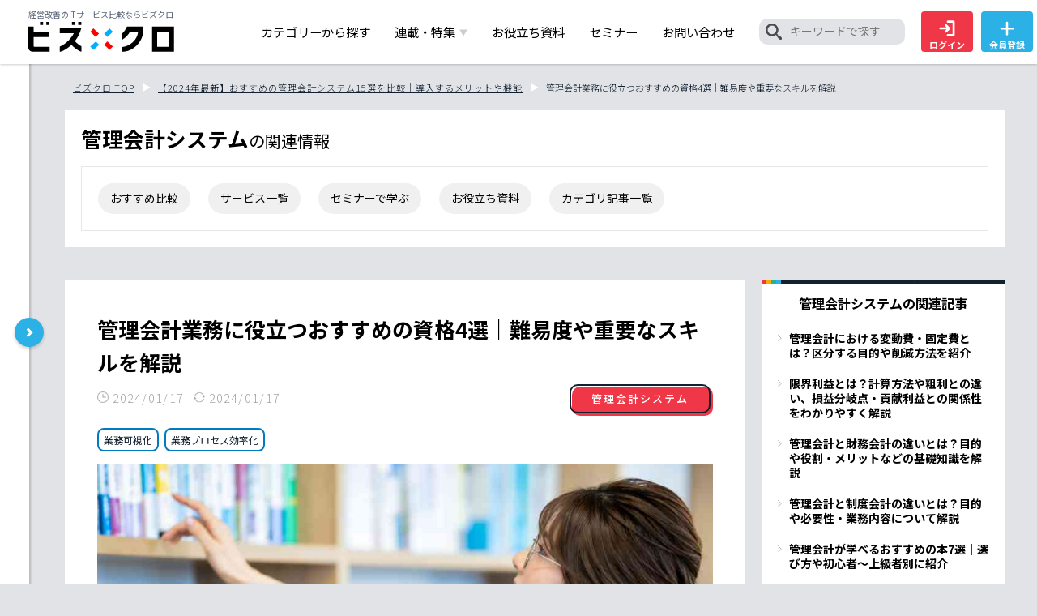

--- FILE ---
content_type: text/html; charset=utf-8
request_url: https://bizx.chatwork.com/management-accounting/certification-maac/
body_size: 14155
content:
<!DOCTYPE html>
<html lang="ja">
  <head>
    <meta charset="utf-8">
    <meta http-equiv="X-UA-Compatible" content="IE=edge">
    <meta name="viewport" content="width=device-width, initial-scale=1">
    
    <meta charset="UTF-8">
    <meta name="viewport" content="width=device-width">
    <meta name="google-site-verification" content="Wdv_Z17j3KLiLdUH94FGv27qeFj44Dkr38HcQXMN9Sg" />
    <link rel="stylesheet" href="/static/bizx_1.0.0/style.css?20230130">
    <link rel="shortcut icon" href="/static/bizx_1.0.0/img/favicon.ico">
    <script type="text/javascript" src="//code.jquery.com/jquery-3.6.0.min.js"></script>
    <script type="text/javascript" src="/static/bizx_1.0.0/js/jquery.meanmenu.js"></script>
    <link rel="stylesheet" href="/static/bizx_1.0.0/css/slick-theme.min.css">
    <link rel="stylesheet" href="/static/bizx_1.0.0/css/slick.min.css">
    <script type="text/javascript" src="/static/bizx_1.0.0/js/slick.min.js"></script>
    <script type="text/javascript" src="/static/bizx_1.0.0/js/common.js"></script>
    
    <!-- title and description -->
    <title>管理会計業務に役立つおすすめの資格4選｜難易度や重要なスキルを解説｜経営改善のITサービス比較・費用ならビズクロ</title>
    <meta name="description" content="管理会計業務に役立つおすすめの資格4選｜難易度や重要なスキルを解説です。ビズクロは経営改善・DX推進の情報発信、SaaS・ITサービスの比較や資料請求ができる総合メディアです。各社のDX事例や料金相場、特集も充実しており、ビジネスに役立つ情報を発信しております。">
    
    <!-- Google Tag Manager -->
    <script>(function(w,d,s,l,i){w[l]=w[l]||[];w[l].push({'gtm.start':
	    new Date().getTime(),event:'gtm.js'});var f=d.getElementsByTagName(s)[0],
		    j=d.createElement(s),dl=l!='dataLayer'?'&l='+l:'';j.async=true;j.src=
		    'https://www.googletagmanager.com/gtm.js?id='+i+dl;f.parentNode.insertBefore(j,f);
    })(window,document,'script','dataLayer','GTM-NSQ6B6C');</script>
    <!-- End Google Tag Manager -->
    
    <link rel="shortcut icon" href="/static/bizx_1.0.0/img/favicon.ico">
    <link rel="apple-touch-icon" href="/static/bizx_1.0.0/img/apple-touch-icon.png">
    <link rel="icon" type="image/png" href="/static/bizx_1.0.0/img/android-chrome-192x192.png">
    <link rel="stylesheet" href="https://cdnjs.cloudflare.com/ajax/libs/font-awesome/4.7.0/css/font-awesome.min.css"> 
    <!-- SEO -->
    
      
        <script async src="https://securepubads.g.doubleclick.net/tag/js/gpt.js"></script>
            <script>
	    window.googletag = window.googletag || {cmd: []};
	    googletag.cmd.push(function() {
	    googletag.defineSlot('/21528008/bizx_p1-1', [336, 280], 'div-gpt-ad-1677127997453-0').addService(googletag.pubads());
	    googletag.defineSlot('/21528008/bizx_p1-2', [336, 280], 'div-gpt-ad-1677128037322-0').addService(googletag.pubads());
	    googletag.defineSlot('/21528008/bizx_p2', [750, 200], 'div-gpt-ad-1676875570102-0').addService(googletag.pubads());
	    googletag.defineSlot('/21528008/bizx_p3', [300, 250], 'div-gpt-ad-1676875731611-0').addService(googletag.pubads());
	    googletag.defineSlot('/21528008/bizx_p4', [300, 250], 'div-gpt-ad-1676875842050-0').addService(googletag.pubads());
	    googletag.defineSlot('/21528008/bizx_p5', [300, 250], 'div-gpt-ad-1676875640772-0').addService(googletag.pubads());
	    googletag.defineSlot('/21528008/bizx_p6', [[300, 250], [300, 600]], 'div-gpt-ad-1676875894296-0').addService(googletag.pubads());
	    googletag.defineSlot('/21528008/bizx_p7', [300, 250], 'div-gpt-ad-1676875958194-0').addService(googletag.pubads());
	    googletag.defineSlot('/21528008/bizx_p8-1', [336, 280], 'div-gpt-ad-1677128146578-0').addService(googletag.pubads());
	    googletag.defineSlot('/21528008/bizx_p8-2', [336, 280], 'div-gpt-ad-1677128179279-0').addService(googletag.pubads());
	    googletag.defineSlot('/21528008/bizx_p10', [970, 90], 'div-gpt-ad-1677303405073-0').addService(googletag.pubads());
	    googletag.defineSlot('/21528008/bizx_p11', [580, 400], 'div-gpt-ad-1677303451233-0').addService(googletag.pubads());
	    googletag.defineSlot('/21528008/bizx_p12', [300, 250], 'div-gpt-ad-1687669978522-0').addService(googletag.pubads());
	    googletag.defineSlot('/21528008/bizx_m1', [336, 280], 'div-gpt-ad-1676876016530-0').addService(googletag.pubads());
	    googletag.defineSlot('/21528008/bizx_m2', [336, 280], 'div-gpt-ad-1676876347255-0').addService(googletag.pubads());
	    googletag.defineSlot('/21528008/bizx_m3', [336, 280], 'div-gpt-ad-1676876380083-0').addService(googletag.pubads());
	    googletag.defineSlot('/21528008/bizx_m4', [336, 280], 'div-gpt-ad-1676876418552-0').addService(googletag.pubads());
	    googletag.defineSlot('/21528008/bizx_m5', [320, 100], 'div-gpt-ad-1677303494945-0').addService(googletag.pubads());
	    googletag.defineSlot('/21528008/bizx_m6', [320, 480], 'div-gpt-ad-1677303529561-0').addService(googletag.pubads());    
	    googletag.pubads().enableSingleRequest();
	    googletag.pubads().collapseEmptyDivs();
	    googletag.pubads().setTargeting('page_url', ['management-accounting']);
	    googletag.enableServices();
	    });
	    </script>
	<meta property="og:title" content="管理会計業務に役立つおすすめの資格4選｜難易度や重要なスキルを解説 | ビズクロ">
	    
	    <meta property="og:image" content="https://bizx-s3.s3.ap-northeast-1.amazonaws.com/uploads/article/ID2419-.jpg">
	    
	<meta property="og:description" content="経営状態の把握や企業戦略の策定のために行われる「管理会計」。管理会計は義務ではないため、実施していない企業も多いですが、取り入れることで経営の適正化が期待できます。本記事では、管理会計業務に役立つおすすめの資格やスキルを紹介します。">
	<meta property="og:url" content="https://bizx.chatwork.com/management-accounting/certification-maac/">
        
        
           <link rel="canonical" href="https://bizx.chatwork.com/management-accounting/certification-maac/">
        
      
    
      <meta property="og:locale" content="ja_JP">
      <meta property="og:type" content="article">
      <meta property="og:site_name" content="ビズクロ | 経営改善を実現する総合支援メディア">
      <meta name="twitter:card" content="summary_large_image">
  </head>
  <body>
        <!-- Google Tag Manager (noscript) -->
<noscript><iframe src="https://www.googletagmanager.com/ns.html?id=GTM-NSQ6B6C" height="0" width="0" style="display:none;visibility:hidden"></iframe></noscript>
<!-- End Google Tag Manager (noscript) -->

<header id="header" class="js-header">
	<div class="container">
		<div id="h_top">
            <div class="h_logo">
		
		<p>
                    経営改善のITサービス比較ならビズクロ
                    <a href="/"><img src="/static/bizx_1.0.0/img/logo.svg" alt="ビズクロ" width="285" height="34"></a>
                </p>
                
	    </div>
            <div class="only_sp_button">
                <a href="/account/login/"><img src="/static/bizx_1.0.0/img/icn_login.svg" alt="ログイン">ログイン</a>
            </div>
			<div class="h_nav">
				<nav id="gNav">
					<ul class="nav">
                        <li><a href="/category/" data-wpel-link="internal">カテゴリーから探す</a></li>
						<li>
							<span class="pre">連載・特集<i class="arrow">▼</i></span>
							<ul class="sub-menu">
								<li><a href="/special/" data-wpel-link="internal">Special TOPICS</a></li>
								<li><a href="/case-navi/" data-wpel-link="internal">しごと事例NAVI</a></li>
							</ul>
						</li>
                        <li> <a href="/wp/" data-wpel-link="internal">お役立ち資料</a></li>
                        <li><a href="/seminar/" data-wpel-link="internal">セミナー</a></li>
                        <li><a href="/contact/" class="_funnel-analysis" target="_blank" rel="noopener noreferrer" data-wpel-link="external">お問い合わせ</a></li>
                        <li class="header-nav__search">
                            <div class="txt_search_in">
                                <form role="search" method="get" id="searchform" class="searchform" action="/search/">
                                    <input type="image" id="searchsubmit" alt="検索" src="/static/bizx_1.0.0/img/icn_search.png" />
                                    <input type="text" value="" name="s" id="s" placeholder="キーワードで探す" />
                                </form>
                            </div>
                        </li>
	  		
						<li class="nav_btn red"><a href="/account/login/"><img src="/static/bizx_1.0.0/img/icn_login.svg" alt="ログイン">ログイン</a></li>
						<li class="nav_btn blue"><a href="/account/new/"><img src="/static/bizx_1.0.0/img/icn_add.svg" alt="会員登録">会員登録</a></li>
			
					</ul>
					<div class="mask"></div>
				</nav>
			</div>
		</div>
	</div>
</header>


<main role="main">
        

<div class="two_column_wrap">
		<div class="two_column_wrap_left">
		<button class="open_close"></button>
		<div class="login_wrap">
			
			<a href="/account/login/" class="top_btn login_button"><span class="arrow">ビズクロにログインする</span></a>
		
	</div>
		<div class="reco_wp_wrap">
			<h2 class="side_ttl">サービス資料<br class="pc-on">ランキング</h2>
			<ul class="reco_wp">
				
				
				<li class="rank_logo_wrap">
					<a href="/ef/sv116/">
						<div class="logo_wrap">
							<img src="https://bizx-s3.s3.ap-northeast-1.amazonaws.com/uploads/conversion/hrbrain-logo.jpeg" alt="HRBrain">
						</div>
						<p>
							HRBrain<br>
							<object><a href="/talent-management/">タレントマネジメントシステム</a></object>
						</p>
					</a>
					<div class="tag_common_wrap">
					
                                        <div class="tag_common_item"><object><a class="tag_common_link" href="/tag/Utilization-of-human-resources/">人材活用</a></object></div>
                                        
                                        <div class="tag_common_item"><object><a class="tag_common_link" href="/tag/human-resource-development/">人材育成</a></object></div>
                                        
                                        <div class="tag_common_item"><object><a class="tag_common_link" href="/tag/engagement/">社員のエンゲージメント向上</a></object></div>
                                        
                                        <div class="tag_common_item"><object><a class="tag_common_link" href="/tag/business-process/">業務プロセス効率化</a></object></div>
                                        
                                        <div class="tag_common_item"><object><a class="tag_common_link" href="/tag/organizationa-lgrowth/">組織成長</a></object></div>
                                        
					</div>
				</li>
				
				
				
				<li class="rank_logo_wrap">
					<a href="/ef/sv209/">
						<div class="logo_wrap">
							<img src="https://bizx-s3.s3.ap-northeast-1.amazonaws.com/uploads/conversion/サーヒスロコ.jpg" alt="ビルカン">
						</div>
						<p>
							ビルカン<br>
							<object><a href="/document-management/">文書管理システム</a></object>
						</p>
					</a>
					<div class="tag_common_wrap">
					
                                        <div class="tag_common_item"><object><a class="tag_common_link" href="/tag/business-process/">業務プロセス効率化</a></object></div>
                                        
                                        <div class="tag_common_item"><object><a class="tag_common_link" href="/tag/information-management/">情報管理</a></object></div>
                                        
                                        <div class="tag_common_item"><object><a class="tag_common_link" href="/tag/business-visualization/">業務可視化</a></object></div>
                                        
                                        <div class="tag_common_item"><object><a class="tag_common_link" href="/tag/literacy/">ITリテラシー不足</a></object></div>
                                        
                                        <div class="tag_common_item"><object><a class="tag_common_link" href="/tag/personalization/">属人化解消</a></object></div>
                                        
					</div>
				</li>
				
				
				
				<li class="rank_logo_wrap">
					<a href="/ef/sv228/">
						<div class="logo_wrap">
							<img src="https://bizx-s3.s3.ap-northeast-1.amazonaws.com/uploads/conversion/BUILDY_NOTEロコ黒文字.jpg" alt="BUILDY NOTE（ビルディーノート）">
						</div>
						<p>
							BUILDY NOTE（ビルディーノート）<br>
							<object><a href="/construction-management/">施工管理ソフト・アプリ</a></object>
						</p>
					</a>
					<div class="tag_common_wrap">
					
                                        <div class="tag_common_item"><object><a class="tag_common_link" href="/tag/business-visualization/">業務可視化</a></object></div>
                                        
                                        <div class="tag_common_item"><object><a class="tag_common_link" href="/tag/communication/">コミュニケーション効率化</a></object></div>
                                        
                                        <div class="tag_common_item"><object><a class="tag_common_link" href="/tag/humanre-sources/">人材不足解消</a></object></div>
                                        
                                        <div class="tag_common_item"><object><a class="tag_common_link" href="/tag/personalization/">属人化解消</a></object></div>
                                        
                                        <div class="tag_common_item"><object><a class="tag_common_link" href="/tag/business-process/">業務プロセス効率化</a></object></div>
                                        
					</div>
				</li>
				
				
				
				
				
				
			</ul>

			<h2 class="side_ttl">お役立ち資料<br class="pc-on">ランキング</h2>
			<ul class="reco_wp">
				
			</ul>

			<h2 class="side_ttl">セミナー<br class="pc-on">ランキング</h2>
			<ul class="reco_wp">
				
			</ul>

			<h2 class="side_ttl">PickUP<br class="pc-on">キーワード</h2>
			                                        <div class="tag_common_wrap">
                                        
                                        <div class="tag_common_item"><object><a class="tag_common_link" href="/tag/organizationa-lgrowth/">組織成長</a></object></div>
                                        
                                        <div class="tag_common_item"><object><a class="tag_common_link" href="/tag/humanre-sources/">人材不足解消</a></object></div>
                                        
                                        <div class="tag_common_item"><object><a class="tag_common_link" href="/tag/literacy/">ITリテラシー不足</a></object></div>
                                        
                                        <div class="tag_common_item"><object><a class="tag_common_link" href="/tag/security/">セキュリティ対策</a></object></div>
                                        
                                        <div class="tag_common_item"><object><a class="tag_common_link" href="/tag/working-environment/">労働環境</a></object></div>
                                        
                                        <div class="tag_common_item"><object><a class="tag_common_link" href="/tag/organizational-structure/">組織体制</a></object></div>
                                        
                                        <div class="tag_common_item"><object><a class="tag_common_link" href="/tag/cost/">コスト削減</a></object></div>
                                        
                                        <div class="tag_common_item"><object><a class="tag_common_link" href="/tag/lead-development/">リード育成</a></object></div>
                                        
                                        <div class="tag_common_item"><object><a class="tag_common_link" href="/tag/lead-acquisition/">リード獲得</a></object></div>
                                        
                                        <div class="tag_common_item"><object><a class="tag_common_link" href="/tag/office/">オフィスのスマート化</a></object></div>
                                        
                                        <div class="tag_common_item"><object><a class="tag_common_link" href="/tag/business-visualization/">業務可視化</a></object></div>
                                        
                                        <div class="tag_common_item"><object><a class="tag_common_link" href="/tag/automation/">作業自動化</a></object></div>
                                        
                                        <div class="tag_common_item"><object><a class="tag_common_link" href="/tag/information-management/">情報管理</a></object></div>
                                        
                                        <div class="tag_common_item"><object><a class="tag_common_link" href="/tag/recruitment/">採用の効率化</a></object></div>
                                        
                                        <div class="tag_common_item"><object><a class="tag_common_link" href="/tag/education/">社員教育</a></object></div>
                                        
                                        <div class="tag_common_item"><object><a class="tag_common_link" href="/tag/engagement/">社員のエンゲージメント向上</a></object></div>
                                        
                                        <div class="tag_common_item"><object><a class="tag_common_link" href="/tag/human-resource-development/">人材育成</a></object></div>
                                        
                                        <div class="tag_common_item"><object><a class="tag_common_link" href="/tag/Utilization-of-human-resources/">人材活用</a></object></div>
                                        
                                        <div class="tag_common_item"><object><a class="tag_common_link" href="/tag/infrastructure/">社内インフラ整備</a></object></div>
                                        
                                        <div class="tag_common_item"><object><a class="tag_common_link" href="/tag/site-improvement/">サイト改善</a></object></div>
                                        
                                        <div class="tag_common_item"><object><a class="tag_common_link" href="/tag/inquiry/">問い合わせ対応の効率化</a></object></div>
                                        
                                        <div class="tag_common_item"><object><a class="tag_common_link" href="/tag/customer-support/">顧客サポートの品質向上</a></object></div>
                                        
                                        <div class="tag_common_item"><object><a class="tag_common_link" href="/tag/strengthen-sales/">営業組織の強化・改善</a></object></div>
                                        
                                        <div class="tag_common_item"><object><a class="tag_common_link" href="/tag/evaluation/">適正評価とフィードバック</a></object></div>
                                        
                                        <div class="tag_common_item"><object><a class="tag_common_link" href="/tag/Information-leak/">内部情報漏えい対策</a></object></div>
                                        
                                        <div class="tag_common_item"><object><a class="tag_common_link" href="/tag/communication/">コミュニケーション効率化</a></object></div>
                                        
                                        <div class="tag_common_item"><object><a class="tag_common_link" href="/tag/business-process/">業務プロセス効率化</a></object></div>
                                        
                                        <div class="tag_common_item"><object><a class="tag_common_link" href="/tag/attendance/">勤怠・残業時間の管理・削減</a></object></div>
                                        
                                        <div class="tag_common_item"><object><a class="tag_common_link" href="/tag/meeting/">会議の効率化</a></object></div>
                                        
                                        <div class="tag_common_item"><object><a class="tag_common_link" href="/tag/compliance/">コンプライアンス強化</a></object></div>
                                        
                                        <div class="tag_common_item"><object><a class="tag_common_link" href="/tag/Internal-control/">内部統制</a></object></div>
                                        
                                        <div class="tag_common_item"><object><a class="tag_common_link" href="/tag/governance/">ガバナンス</a></object></div>
                                        
                                        <div class="tag_common_item"><object><a class="tag_common_link" href="/tag/team-building/">チームビルティング</a></object></div>
                                        
                                        <div class="tag_common_item"><object><a class="tag_common_link" href="/tag/business-growth/">事業成長</a></object></div>
                                        
                                        <div class="tag_common_item"><object><a class="tag_common_link" href="/tag/turnover/">離職率改善</a></object></div>
                                        
                                        <div class="tag_common_item"><object><a class="tag_common_link" href="/tag/Legal-compliance/">法令遵守</a></object></div>
                                        
                                        <div class="tag_common_item"><object><a class="tag_common_link" href="/tag/inner-communication/">インナーコミュニケーション</a></object></div>
                                        
                                        <div class="tag_common_item"><object><a class="tag_common_link" href="/tag/psychological safety/">心理的安全性</a></object></div>
                                        
                                        <div class="tag_common_item"><object><a class="tag_common_link" href="/tag/personalization/">属人化解消</a></object></div>
                                        
                                        <div class="tag_common_item"><object><a class="tag_common_link" href="/tag/external-resources/">外部リソース活用</a></object></div>
                                        
                                        <div class="tag_common_item"><object><a class="tag_common_link" href="/tag/well-being/">ウェルビーイング</a></object></div>
                                        
                                        <div class="tag_common_item"><object><a class="tag_common_link" href="/tag/diverse-workstyles/">働き方の多様化</a></object></div>
                                        
                                        <div class="tag_common_item"><object><a class="tag_common_link" href="/tag/career/">キャリア開発・支援</a></object></div>
                                        
                                        </div>
		</div>
	</div><!-- /two_column_wrap_left -->

        <div class="two_column_wrap_right">



<div class="saas_detail">
                <ul class="breadcrumbs breadcrumb__list" typeof="BreadcrumbList" vocab="https://schema.org/">
                        
                        <li property="itemListElement" typeof="ListItem">
                                <a property="item" typeof="WebPage" title="ビズクロTOP" href="/">
                                        <span property="name">ビズクロ TOP</span>
                                </a>
                                <meta property="position" content="1">
                        </li>
			
			<li property="itemListElement" typeof="ListItem">
                                <a property="item" typeof="WebPage" title="【2024年最新】おすすめの管理会計システム15選を比較｜導入するメリットや機能" href="/management-accounting/">
                                        <span property="name">【2024年最新】おすすめの管理会計システム15選を比較｜導入するメリットや機能</span>
                                </a>
				<meta property="url" content="/management-accounting/">
                                <meta property="position" content="2">
                        </li>
			
			
                        <li property="itemListElement" typeof="ListItem">
                                <span property="name">管理会計業務に役立つおすすめの資格4選｜難易度や重要なスキルを解説</span>
                                <meta property="url" content="/management-accounting/certification-maac/">
                                <meta property="position" content="3">
                        </li>
                        
                        
                </ul>

	<div class="saas_c_box">
                <div class="cate_button">
                        <p><span>管理会計システム</span>の関連情報</p>
                        
                </div>
                <ul class="header_link">
                        <li><a href="/management-accounting/">おすすめ比較</a></li>
                        <li><a href="/management-accounting/service/">サービス一覧</a></li>
                        <li><a href="/seminar/cat-finance/">セミナーで学ぶ</a></li>
                        <li><a href="/wp/cat-finance/">お役立ち資料</a></li>
                        <li><a href="/management-accounting/article/">カテゴリ記事一覧</a></li>
                </ul>
        </div>
</div>
<div class="article-wrapper">
<article>
	<div class="article_box">
		<div class="post_title">
			<h1>管理会計業務に役立つおすすめの資格4選｜難易度や重要なスキルを解説</h1>
			<div class="times_tags">
				<div class="times">
					<span class="date">2024/01/17</span>
					<span class="retime">2024/01/17</span>
				</div>
				<p class="category pc-on"><span><a href="/management-accounting/">管理会計システム</a></span></p>
			</div>
			<div class="sp_cetegory_tags sp-on">
				<p class="category sp_category"><span><a href="/management-accounting/">管理会計システム</a></span></p>
				<div class="tags sp_tags"></div>
			</div>
			                                                        <div class="tag_common_wrap">
                                                    
                                        <div class="tag_common_item"><object><a class="tag_common_link" href="/tag/business-visualization/">業務可視化</a></object></div>
                                        
                                        <div class="tag_common_item"><object><a class="tag_common_link" href="/tag/business-process/">業務プロセス効率化</a></object></div>
                                        
                                                        </div>
		</div>
		<div class="single">
			<div class="post_thumb"><img src="https://bizx-s3.s3.ap-northeast-1.amazonaws.com/uploads/article/ID2419-.jpg" alt="管理会計に役立つ資格"></div>
			<div class="sns__container">
				<a class="sns__twitter" href="https://twitter.com/share?url=https://bizx.chatwork.com/management-accounting/certification-maac/&text=/管理会計業務に役立つおすすめの資格4選｜難易度や重要なスキルを解説" target="_blank" rel="nofollow noopener">
				<img src="/static/bizx_1.0.0/img/icn_twitter.png" alt="twitter">
				</a>
				<a class="sns__facebook" href="http://www.facebook.com/share.php?u=https://bizx.chatwork.com/management-accounting/certification-maac/" target="_blank" rel="nofollow noopener">
				<img src="/static/bizx_1.0.0/img/icn_facebook.png" alt="facebook">
				</a>
				<a class="sns__hatena" href="//b.hatena.ne.jp/add?mode=confirm&url=https://bizx.chatwork.com/management-accounting/certification-maac/&title=/管理会計業務に役立つおすすめの資格4選｜難易度や重要なスキルを解説" target="_blank" data-hatena-bookmark-title="/management-accounting/certification-maac/" title="このエントリーをはてなブックマークに追加する" rel="nofollow noopener">
				<img src="/static/bizx_1.0.0/img/icn_hatena.png" alt="">
				</a>
				<a class="sns__line" href="https://social-plugins.line.me/lineit/share?url=https://bizx.chatwork.com/management-accounting/certification-maac/" target="_blank" rel="nofollow noopener">
				<img src="/static/bizx_1.0.0/img/icn_line.png" alt="LINE">
				</a>
			</div>
			<p>経営状態の把握や企業戦略の策定のために行われる「管理会計」。管理会計は義務ではないため、実施していない企業も多いですが、取り入れることで経営の適正化が期待できます。本記事では、管理会計業務に役立つおすすめの資格やスキルを紹介します。</p>
			
			
			<!-- /21528008/bizx_p2i-->
			<div class='pc-on' id='div-gpt-ad-1676875570102-0' style='margin-bottom: 20px; min-width: 750px; min-height: 200px;'>
			  <script>
			    googletag.cmd.push(function() { googletag.display('div-gpt-ad-1676875570102-0'); });
			  </script>
			</div>
			<!-- /21528008/bizx_p2 -->
			<div style="font-size:1.7rem;">
			
			<div id="ez-toc-container" class="ez-toc-v2_0_33_2 counter-hierarchy ez-toc-counter ez-toc-grey ez-toc-container-direction"><div class="ez-toc-title-container"><p class="ez-toc-title">目次</p><span class="ez-toc-title-toggle"></span></div><nav><ul class='ez-toc-list ez-toc-list-level-1'><li style="list-style:none" class='ez-toc-page-1 ez-toc-heading-level-2'><a class="ez-toc-link ez-toc-heading-1" href='#管理会計とは？',title='管理会計とは？'>管理会計とは？</a></li><li style="list-style:none" class='ez-toc-page-1 ez-toc-heading-level-2'><a class="ez-toc-link ez-toc-heading-1" href='#【難易度別】管理会計業務に役立つおすすめの資格4選！',title='【難易度別】管理会計業務に役立つおすすめの資格4選！'>【難易度別】管理会計業務に役立つおすすめの資格4選！</a></li><li style="list-style:none" class='ez-toc-page-1 ez-toc-heading-level-2'><a class="ez-toc-link ez-toc-heading-1" href='#管理会計に必要なスキル',title='管理会計に必要なスキル'>管理会計に必要なスキル</a></li><li style="list-style:none" class='ez-toc-page-1 ez-toc-heading-level-2'><a class="ez-toc-link ez-toc-heading-1" href='#おすすめの資格を取得し管理会計業務に役立てよう',title='おすすめの資格を取得し管理会計業務に役立てよう'>おすすめの資格を取得し管理会計業務に役立てよう</a></li></ul></nav></div>
    			
			
			

			<!-- /21528008/bizx_m1 -->
			<div class='single_ad_sp' id='div-gpt-ad-1676876016530-0' style='margin-bottom: 20px; min-width: 336px; min-height: 280px;'>
			  <script>
			    googletag.cmd.push(function() { googletag.display('div-gpt-ad-1676876016530-0'); });
			  </script>
			</div>
			<!-- /21528008/bizx_m1 -->
			
			
			<h2 id="管理会計とは？">管理会計とは？</h2><p><b>管理会計は、企業の経営判断や戦略立案を支援するための会計手法です。</b>主に、経営者や責任者が企業の業績管理や資源配分の効率化を図るために行われます。管理会計の目的は、現在の経営状況を正確に把握し、新たな事業展開や財務計画の策定に役立てることにあります。</p><p>費用や収益、利益といった会計情報の分析により、経営上の意思決定をサポートすることが可能です。また、外部の利害関係者に提出する財務会計とは異なり、外部報告に使用されることは少なく、主に内部での意思決定や計画策定のために用いられます。</p><p>▷<a href="https://bizx.chatwork.com/management-accounting/">【2024年最新】おすすめの管理会計システム15選を比較｜導入するメリットや機能</a></p><h2 id="【難易度別】管理会計業務に役立つおすすめの資格4選！">【難易度別】管理会計業務に役立つおすすめの資格4選！</h2><p>管理会計の分野で活躍するための資格は数多くあります。ここでは、そのなかでもとくにおすすめの4つの資格を紹介します。それぞれの特徴や難易度、得られるスキルも説明するので、ぜひ参考にしてください。</p><h3>管理会計検定</h3><p><b>管理会計検定は、経営戦略や財務分析など管理会計に関連する専門知識を測る資格です。</b>経営における意思決定や業績評価の方法を理解するために設計されており、経営者の視点から管理会計のスキルを高めることができるでしょう。</p><p>2級は管理会計の概念や基礎的な用語を習得することが目的で、Webで気軽に受検できるのが特徴です。1級は、管理会計の仕組みやツールの活用方法など、実際のビジネスシーンで役立つ内容が多く含まれています。この資格を取得することで、経営の効率化や戦略立案に対する理解が深まり、キャリアアップにもつながるでしょう。</p><table><tbody><tr><td>主催団体</td><td>日本管理会計教育協会(JEIMA)</td></tr><tr><td>難易度</td><td><ul><li>2級:簿記の知識が無い初学者でも十分可能、日商簿記3級保有であればかなりスムーズ</li><li>1級:管理会計検定2級合格、あるいは日商簿記2級を保有しておられたらかなりスムーズ</li></ul></td></tr><tr><td>受験資格</td><td><ul><li>2級:なし</li><li>1級:なし</li></ul></td></tr><tr><td>受験料</td><td><ul><li>2級:6,600円(税込)　</li><li>1級:20,000円(税込)　</li></ul><p>※正規テキスト保持者のみ受験可能。1、2級公式テキスト:12,000円(税込)</p></td></tr><tr><td>合格率</td><td><ul><li>2級:77.8%(2019年)、84.1%(2020年)　</li><li>1級:38.1%(2019年)、20.8%(2020年)　</li></ul></td></tr><tr><td>URL</td><td><a href="https://jeima.or.jp/" rel="nofollow noopener" target="_blank">公式サイト</a></td></tr></tbody></table><h3>認定管理会計士</h3><p>認定管理会計士は、管理会計検定1級に合格した人が受検できる資格です。<b>管理会計検定1級・2級で学んだ知識に加え、経営戦略やマーケティングなどの経営知識が備わっているかを判断します。</b></p><p>試験内容は、3～5問の論述問題のほかに1時間ほどの面接が行われるため、知識だけでなく咄嗟の判断力やコミュニケーション力も必要です。この試験に合格することで、経営の深い理解と実践的なスキルを有するプロフェッショナルとして認められ、キャリアアップやより高い職責への道が開けるでしょう。</p><table><tbody><tr><td>主催団体</td><td>日本管理会計教育協会(JEIMA)</td></tr><tr><td>難易度</td><td>非常に高い</td></tr><tr><td>受験資格</td><td>管理会計検定1級合格</td></tr><tr><td>受験料</td><td>80,000円</td></tr><tr><td>合格率</td><td>0%(2019年、2020年)</td></tr><tr><td>URL</td><td><a href="https://jeima.or.jp/" rel="nofollow noopener" target="_blank">公式サイト</a></td></tr></tbody></table><h3>ビジネス会計検定試験</h3><p>ビジネス会計検定試験は、財務諸表の分析能力と総合的なビジネス知識を測る資格です。この試験は、<b>企業の財務状況や経営戦略を理解するための基礎から応用までを幅広くカバーし、経営の効率化や戦略立案に役立つスキルを得られます。</b></p><p>1級から3級まであり、3級では会計用語の基本や財務諸表分析の基礎知識、2級ではより高度な分析能力の習得が可能です。1級では、企業会計の法律規則に則って経営管理や分析を行うスキルを習得します。とくに将来的に幹部としてキャリアアップを目指す方におすすめの資格といえるでしょう。</p><table><tbody><tr><td>主催団体</td><td>大阪商工会議所</td></tr><tr><td>難易度</td><td><ul><li>3級:会計の用語、財務諸表の構造・読み方・分析等、財務諸表を理解するための基礎的な力を身につけられる程度</li><li>2級:企業の経営戦略や事業戦略を理解するため、財務諸表を分析する力を身につけられる程度</li><li>1級:企業の成長性や課題、経営方針・戦略などを理解・判断するため、財務諸表を含む会計情報を総合的かつ詳細に分析し企業評価できる力を身につけられる程度</li></ul></td></tr><tr><td>受験資格</td><td><ul><li>学歴・年齢・性別・国籍に制限なし</li><li>希望級から受験可能</li><li>連続する2つの級を同日に受験することも可能</li></ul></td></tr><tr><td>受験料</td><td><ul><li>3級:4,950円(税込)</li><li>2級:7,480円(税込)</li><li>1級:11,550円(税込)</li></ul></td></tr><tr><td>合格率</td><td><ul><li>3級:61.7%(2022年度)、70.2%(2023年度)</li><li>2級:59.1%(2022年度)、46.7%(2023年度)</li><li>1級:10.8%(2021年度)、21.3%(2022年度)</li></ul></td></tr><tr><td>URL</td><td><a href="https://www.b-accounting.jp/" rel="nofollow noopener" target="_blank">公式サイト</a></td></tr></tbody></table><h3>米国公認管理会計士(USCMA)</h3><p>米国公認管理会計士(USCMA)は、米国のIMA（米国管理会計人協会）が行う管理会計の国際資格です。<b>管理会計においては世界で最も権威性の高い資格と知られ、多くのCFO（最高財務責任者）が保有する資格でもあります。</b></p><p>この資格を取得することで、財務報告や戦略的管理、リスク管理など、幅広い分野での高度な専門知識を得られます。また、すべて英語での出題となるため、管理会計だけでなく英語力の証明にもつながるでしょう。とくに海外でのビジネス展開や外資系企業を目指す人に役立つ資格です。</p><table><tbody><tr><td>主催団体</td><td>米国管理会計人協会(IMA)</td></tr><tr><td>難易度</td><td><ul><li>米国破産法や不正防止のための代表的な米国の法律を学ぶ必要あり</li><li>資金調達方法や資金運用方法などにおいても、米国内で取り扱われる金融商品を学ぶことが必要</li><li>英語での読み書きに不自由を感じない程度</li></ul></td></tr><tr><td>受験資格</td><td><ul><li>大学卒業(学士保有)以上</li><li>2年以上の専門家としての実務経験</li></ul></td></tr><tr><td>受験料</td><td>要問い合わせ</td></tr><tr><td>合格率</td><td>要問い合わせ</td></tr><tr><td>URL</td><td><a href="https://asiapac.imanet.org/" rel="nofollow noopener" target="_blank">公式サイト</a></td></tr></tbody></table><h2 id="管理会計に必要なスキル">管理会計に必要なスキル</h2><p>ここからは、管理会計に必要なスキルを3つ紹介します。</p><h3>原価管理</h3><p><b>原価管理は管理会計の計算方法のひとつで、製品を作るのにかかった費用を計算することを指します。</b>材料や人件費などのコストを詳しく追跡することで、どの活動が利益に貢献しているのか、どの製品に最もコストがかかっているのかを分析することが可能です。</p><p>これにより、企業は不必要な支出を削減し、利益を最大化することができます。また、分析した情報を価格設定や予算計画に反映させることも重要です。</p><h3>財務会計</h3><p><b>財務会計は、投資家や税務署などの利害関係者に企業の財務状況を示すことを目的に行われるものです。</b>会社法によって、すべての株式会社を対象に貸借対照表や損益計算書といった財務諸表の作成を義務付けています。</p><p>また、上場企業の場合は金融商品取引法に順守する必要があり、より詳細な情報を提示することが求められます。管理会計と財務会計は目的が異なるものですが、これらは互換性のあるデータが求められるため、財務諸表について正しい知識を持っておくことが重要です。</p><h3>経営視点</h3><p>経営視点をひとことで表すと、経営者の立場に立って判断・行動するスキルです。これは、数字だけでなく会社全体の目標や戦略を理解し、その視点から財務情報を分析する能力を指します。</p><p><b>経営視点を持つことで、会計情報が単なる数字の羅列ではなく、経営上の意思決定や戦略立案に直接貢献する重要な情報源となるでしょう。</b>また、管理会計は経営者が知りたい数字を示す必要があるため、経営者がどのように分析を行うのかという視点を養う必要があります。</p><h2 id="おすすめの資格を取得し管理会計業務に役立てよう">おすすめの資格を取得し管理会計業務に役立てよう</h2><p>管理会計は、担当者の専門知識とスキル次第で分析を深められる業務です。<b>企業にとっては、会社の実情を客観的に把握して経営方針を立てるための指標となるため、管理会計ができるひとは重宝される傾向にあります。</b></p><p>本記事で紹介した資格を取得することで、会社の発展に大きく貢献することが可能です。また、自身の転職やキャリアアップにも役立つので、興味がある方は資格取得に向けて取り組んでみてはいかがでしょうか。</p>
    			
			</div>
			<!-- /21528008/bizx_m2 -->
			<div class='single_ad_sp' id='div-gpt-ad-1676876347255-0' style='margin-bottom: 20px; min-width: 336px; min-height: 280px;'>
			  <script>
			    googletag.cmd.push(function() { googletag.display('div-gpt-ad-1676876347255-0'); });
			  </script>
			</div>
			<!-- /21528008/bizx_m2 -->
		</div>

	</div>
	
	
	<div class="article_box">
		<h2 class="article_box_ttl">管理会計システムの記事をもっと読む</h2>
		
		<div class="next_single_loop">
                        <a href="/management-accounting/recommend-maac/">
                                <div class="next_single_img" style="background-image: url(https://bizx-s3.s3.ap-northeast-1.amazonaws.com/uploads/article/ID4808.jpg);">
                                </div>
                                <div class="next_single_txt">
                                        <h3>【2024年最新】おすすめの管理会計システム15選を比較｜導入するメリットや機能</h3>
                                        <p class="date">最終更新日時:2024/01/05</p>
                                </div>
                        </a>
                </div>
		
		
		<div class="next_single_loop">
			<a href="/management-accounting/break-even-point-maac/">
				<div class="next_single_img" style="background-image: url(https://bizx-s3.s3.ap-northeast-1.amazonaws.com/uploads/article/ID2427-.jpg);">
				</div>
				<div class="next_single_txt">
					<h3>損益分岐点とは？計算式や活用方法・分析のやり方をわかりやすく解説</h3>
					<p class="date">最終更新日時:2024/02/19</p>
				</div>
			</a>
		</div>
		
		<div class="next_single_loop">
			<a href="/management-accounting/cvp-maac/">
				<div class="next_single_img" style="background-image: url(https://bizx-s3.s3.ap-northeast-1.amazonaws.com/uploads/article/ID2425-.jpg);">
				</div>
				<div class="next_single_txt">
					<h3>【図で解説】CVP分析(損益分岐点分析)とは？目的や計算方法・活用法をわかりやすく解説！</h3>
					<p class="date">最終更新日時:2024/02/08</p>
				</div>
			</a>
		</div>
		
		<div class="next_single_loop">
			<a href="/management-accounting/variable-costs-maac/">
				<div class="next_single_img" style="background-image: url(https://bizx-s3.s3.ap-northeast-1.amazonaws.com/uploads/article/ID2424-.jpg);">
				</div>
				<div class="next_single_txt">
					<h3>管理会計における変動費・固定費とは？区分する目的や削減方法を紹介</h3>
					<p class="date">最終更新日時:2024/01/22</p>
				</div>
			</a>
		</div>
		
		<div class="next_single_loop">
			<a href="/management-accounting/book-maac/">
				<div class="next_single_img" style="background-image: url(https://bizx-s3.s3.ap-northeast-1.amazonaws.com/uploads/article/ID2420-.jpg);">
				</div>
				<div class="next_single_txt">
					<h3>管理会計が学べるおすすめの本7選｜選び方や初心者〜上級者別に紹介</h3>
					<p class="date">最終更新日時:2024/01/31</p>
				</div>
			</a>
		</div>
		
			<p class="to_category_list"><a href="/management-accounting/article/">管理会計システムの記事一覧</a></p>
	</div>
	<ul class="sp-on article_box article_box_2">
		<li>
			<p class="contact_text">ご相談・ご質問は下記ボタンのフォームからお問い合わせください。</p>
			<a class="tel_bot" href="https://bizx.chatwork.com/contact/">お問い合わせはこちら</a>
		</li>
	</ul>
	<div class="article_box">
		<div class="auther_box">
			<div class="auther_box_img lazyloaded" style="background-image: url('https://bizx-s3.s3.ap-northeast-1.amazonaws.com/uploads/2022/03/auther_icon2.jpg');">
			</div>
			<div class="auther_box_txt">
				<div class="auther_name">ビズクロ編集部</div>
				<div class="auther_section"></div>
				<div class="auther_prof">「ビズクロ」は、経営改善を実現する総合支援メディアです。ユーザーの皆さまにとって有意義なビジネスの情報やコンテンツの発信を継続的におこなっていきます。</div>
			</div>
		</div>
	</div>
	<div class="article_box">
		<h2 class="article_box_ttl">おすすめ関連記事</h2>
		
		<div class="post_loop">
			<a href="/pos-system/company-pr2/">
				<div class="post_loop_img" style="background-image: url(https://bizx-s3.s3.ap-northeast-1.amazonaws.com/uploads/article/ヒスクロ御中モハイルオーターとは_記事内画像1.jpg);">
				</div>
				<div class="post_loop_txt">
					<h3>店内版モバイルオーダーとは？メリット・デメリットや導入すべき店舗の特徴を解説</h3>
					<p class="date pc-on">最終更新日時:2025/10/03</p>
					<p class="category pc-on"><span><em>POSシステム</em></span></p>
				</div>
				<div class="post_loop_sp">
					<div class="post_loop_img_sp sp-on">
						<p class="date">最終更新日時:2025/10/03</p>
					</div>
					<div class="post_loop_txt_sp sp-on">
						<p class="category"><span><em>POSシステム</em></span></p>
					</div>
				</div>
			</a>
		</div>
		
		<div class="post_loop">
			<a href="/public-relations/company-pr/">
				<div class="post_loop_img" style="background-image: url(https://bizx-s3.s3.ap-northeast-1.amazonaws.com/uploads/article/ID3176-.jpg);">
				</div>
				<div class="post_loop_txt">
					<h3>おすすめのPR会社10選！依頼するメリットや注意点・失敗しない選び方</h3>
					<p class="date pc-on">最終更新日時:2025/05/19</p>
					<p class="category pc-on"><span><em>広報・PRツール</em></span></p>
				</div>
				<div class="post_loop_sp">
					<div class="post_loop_img_sp sp-on">
						<p class="date">最終更新日時:2025/05/19</p>
					</div>
					<div class="post_loop_txt_sp sp-on">
						<p class="category"><span><em>広報・PRツール</em></span></p>
					</div>
				</div>
			</a>
		</div>
		
		<div class="post_loop">
			<a href="/cost-management/cost-accounting-costma/">
				<div class="post_loop_img" style="background-image: url(https://bizx-s3.s3.ap-northeast-1.amazonaws.com/uploads/article/ID3163-.jpg);">
				</div>
				<div class="post_loop_txt">
					<h3>【簡単解説】原価計算とは？種類や計算方法のやり方・仕訳例を解説！</h3>
					<p class="date pc-on">最終更新日時:2025/01/24</p>
					<p class="category pc-on"><span><em>原価管理システム</em></span></p>
				</div>
				<div class="post_loop_sp">
					<div class="post_loop_img_sp sp-on">
						<p class="date">最終更新日時:2025/01/24</p>
					</div>
					<div class="post_loop_txt_sp sp-on">
						<p class="category"><span><em>原価管理システム</em></span></p>
					</div>
				</div>
			</a>
		</div>
		
		<div class="post_loop">
			<a href="/cost-management/free-costma/">
				<div class="post_loop_img" style="background-image: url(https://bizx-s3.s3.ap-northeast-1.amazonaws.com/uploads/article/ID3159-.jpg);">
				</div>
				<div class="post_loop_txt">
					<h3>無料で使える原価管理システム4選｜有料版との違いや選び方を解説</h3>
					<p class="date pc-on">最終更新日時:2025/01/24</p>
					<p class="category pc-on"><span><em>原価管理システム</em></span></p>
				</div>
				<div class="post_loop_sp">
					<div class="post_loop_img_sp sp-on">
						<p class="date">最終更新日時:2025/01/24</p>
					</div>
					<div class="post_loop_txt_sp sp-on">
						<p class="category"><span><em>原価管理システム</em></span></p>
					</div>
				</div>
			</a>
		</div>
		
		<div class="post_loop">
			<a href="/sns/movie-create/">
				<div class="post_loop_img" style="background-image: url(https://bizx-s3.s3.ap-northeast-1.amazonaws.com/uploads/article/ID3113-.jpg);">
				</div>
				<div class="post_loop_txt">
					<h3>動画編集代行サービスおすすめ10選比較｜費用の相場や選ぶ上でのポイント・メリットを紹介</h3>
					<p class="date pc-on">最終更新日時:2025/08/01</p>
					<p class="category pc-on"><span><em>SNS管理・運用</em></span></p>
				</div>
				<div class="post_loop_sp">
					<div class="post_loop_img_sp sp-on">
						<p class="date">最終更新日時:2025/08/01</p>
					</div>
					<div class="post_loop_txt_sp sp-on">
						<p class="category"><span><em>SNS管理・運用</em></span></p>
					</div>
				</div>
			</a>
		</div>
		
		<div class="post_loop">
			<a href="/it-asset-management/recommend-iam/">
				<div class="post_loop_img" style="background-image: url(https://bizx-s3.s3.ap-northeast-1.amazonaws.com/uploads/article/ID3046-.jpg);">
				</div>
				<div class="post_loop_txt">
					<h3>【2024年最新】IT資産管理ツールおすすめ10選比較｜機能やメリット・選ぶポイント</h3>
					<p class="date pc-on">最終更新日時:2025/01/23</p>
					<p class="category pc-on"><span><em>IT資産管理ツール</em></span></p>
				</div>
				<div class="post_loop_sp">
					<div class="post_loop_img_sp sp-on">
						<p class="date">最終更新日時:2025/01/23</p>
					</div>
					<div class="post_loop_txt_sp sp-on">
						<p class="category"><span><em>IT資産管理ツール</em></span></p>
					</div>
				</div>
			</a>
		</div>
		
		<div class="post_loop">
			<a href="/heatmap/case-heatmap/">
				<div class="post_loop_img" style="background-image: url(https://bizx-s3.s3.ap-northeast-1.amazonaws.com/uploads/article/ID3188-.jpg);">
				</div>
				<div class="post_loop_txt">
					<h3>成果に繋がるヒートマップの活用事例やテクニックを徹底解説！</h3>
					<p class="date pc-on">最終更新日時:2025/01/17</p>
					<p class="category pc-on"><span><em>ヒートマップツール</em></span></p>
				</div>
				<div class="post_loop_sp">
					<div class="post_loop_img_sp sp-on">
						<p class="date">最終更新日時:2025/01/17</p>
					</div>
					<div class="post_loop_txt_sp sp-on">
						<p class="category"><span><em>ヒートマップツール</em></span></p>
					</div>
				</div>
			</a>
		</div>
		
		<div class="post_loop">
			<a href="/heatmap/analysis-heatmap/">
				<div class="post_loop_img" style="background-image: url(https://bizx-s3.s3.ap-northeast-1.amazonaws.com/uploads/article/ID3187-.jpg);">
				</div>
				<div class="post_loop_txt">
					<h3>ヒートマップツールの使い方は？種類や分析方法について解説</h3>
					<p class="date pc-on">最終更新日時:2025/01/17</p>
					<p class="category pc-on"><span><em>ヒートマップツール</em></span></p>
				</div>
				<div class="post_loop_sp">
					<div class="post_loop_img_sp sp-on">
						<p class="date">最終更新日時:2025/01/17</p>
					</div>
					<div class="post_loop_txt_sp sp-on">
						<p class="category"><span><em>ヒートマップツール</em></span></p>
					</div>
				</div>
			</a>
		</div>
		
		<div class="post_loop">
			<a href="/cost-management/manufacturing-cost/">
				<div class="post_loop_img" style="background-image: url(https://bizx-s3.s3.ap-northeast-1.amazonaws.com/uploads/article/ID3162-.jpg);">
				</div>
				<div class="post_loop_txt">
					<h3>製造原価とは？売上原価との違いや含まれる要素・計算方法について解説</h3>
					<p class="date pc-on">最終更新日時:2025/01/17</p>
					<p class="category pc-on"><span><em>原価管理システム</em></span></p>
				</div>
				<div class="post_loop_sp">
					<div class="post_loop_img_sp sp-on">
						<p class="date">最終更新日時:2025/01/17</p>
					</div>
					<div class="post_loop_txt_sp sp-on">
						<p class="category"><span><em>原価管理システム</em></span></p>
					</div>
				</div>
			</a>
		</div>
		
		<div class="post_loop">
			<a href="/cost-management/overhead-costs/">
				<div class="post_loop_img" style="background-image: url(https://bizx-s3.s3.ap-northeast-1.amazonaws.com/uploads/article/ID3157-.jpg);">
				</div>
				<div class="post_loop_txt">
					<h3>直接費と間接費の違いとは？種類や具体例・不要なコストを削減する方法をわかりやすく解説</h3>
					<p class="date pc-on">最終更新日時:2025/01/17</p>
					<p class="category pc-on"><span><em>原価管理システム</em></span></p>
				</div>
				<div class="post_loop_sp">
					<div class="post_loop_img_sp sp-on">
						<p class="date">最終更新日時:2025/01/17</p>
					</div>
					<div class="post_loop_txt_sp sp-on">
						<p class="category"><span><em>原価管理システム</em></span></p>
					</div>
				</div>
			</a>
		</div>
		
	</div>
</article>
<div class="ad_overlay">
<!-- /21528008/bizx_p10 -->
<div id='div-gpt-ad-1677303405073-0' class="pc-on" style='min-width: 970px; min-height: 90px;'>
  <script>
    googletag.cmd.push(function() { googletag.display('div-gpt-ad-1677303405073-0'); });
  </script>
</div>
<!-- /21528008/bizx_m5 -->
<div id='div-gpt-ad-1677303494945-0' class="sp-on" style='min-width: 320px; min-height: 100px;'>
  <script>
    googletag.cmd.push(function() { googletag.display('div-gpt-ad-1677303494945-0'); });
  </script>
</div>
<p class="close"><a href="javascript:void(0)"></a></p>
</div>
<script src="https://cdn.jsdelivr.net/npm/js-cookie@2/src/js.cookie.min.js"></script>
<div class="bg_onetime_popup">
    <div class="onetime_popup">
        <div class="onetime_popup_title">
            <p class="onetime_popup_title_close"><span></span></p>
<!-- /21528008/bizx_p11 -->
<div id='div-gpt-ad-1677303451233-0' class="pc-on" style='min-width: 580px; min-height: 400px;'>
  <script>
    googletag.cmd.push(function() { googletag.display('div-gpt-ad-1677303451233-0'); });
  </script>
</div>
<!-- /21528008/bizx_m6 -->
<div id='div-gpt-ad-1677303529561-0' class="sp-on" style='min-width: 320px; min-height: 480px;'>
  <script>
    googletag.cmd.push(function() { googletag.display('div-gpt-ad-1677303529561-0'); });
  </script>
</div>
	</div>
    </div>
</div>
<aside>
	<!-- /21528008/bizx_p3 -->
	<!--div class='pc-on' id='div-gpt-ad-1676875731611-0' style='margin-bottom: 20px; min-width: 300px; min-height: 250px;'>
	  <script>
	    googletag.cmd.push(function() { googletag.display('div-gpt-ad-1676875731611-0'); });
	  </script>
	</div-->
	<!-- /21528008/bizx_p3 -->
	
	<!-- /21528008/bizx_p4 -->
	<!--div class='pc-on' id='div-gpt-ad-1676875842050-0' style='margin-bottom: 20px; min-width: 300px; min-height: 250px;'>
	  <script>
	    googletag.cmd.push(function() { googletag.display('div-gpt-ad-1676875842050-0'); });
	  </script>
	</div -->
	<!-- /21528008/bizx_p4 -->
	
		<div class="side_block">
			<h2>管理会計システムの関連記事</h2>
			<ul class="next_reco_post">
				
				<li><a href="/management-accounting/variable-costs-maac/">管理会計における変動費・固定費とは？区分する目的や削減方法を紹介</a></li>
				
				<li><a href="/management-accounting/marginal-profit-maac/">限界利益とは？計算方法や粗利との違い、損益分岐点・貢献利益との関係性をわかりやすく解説</a></li>
				
				<li><a href="/management-accounting/how-to-maac/">管理会計と財務会計の違いとは？目的や役割・メリットなどの基礎知識を解説</a></li>
				
				<li><a href="/management-accounting/institutional-accounting-maac/">管理会計と制度会計の違いとは？目的や必要性・業務内容について解説</a></li>
				
				<li><a href="/management-accounting/book-maac/">管理会計が学べるおすすめの本7選｜選び方や初心者〜上級者別に紹介</a></li>
				
			</ul>
		</div>

		<div class="side_block interview_ranking">
		<h2>人気記事ランキング</h2>
		<ul>
			
			<li>
				<a href="/inquiry-management/reply-thanks-im/">
					<div class="interview_ranking_img">
						<img src="https://bizx-s3.s3.ap-northeast-1.amazonaws.com/uploads/article/ID1839-.jpg" alt="問い合わせの返答に対するお礼メールの書き方｜感謝を伝える例文やマナー">
					</div>
					<div class="interview_ranking_txt">
						<h3>
							<span>問い合わせの返答に対するお礼メールの書き方｜感謝を伝える例文やマナー</span>
						</h3>
					</div>
				</a>
			</li>
			
			<li>
				<a href="/schedule-adjustment/not-available/">
					<div class="interview_ranking_img">
						<img src="https://bizx-s3.s3.ap-northeast-1.amazonaws.com/uploads/article/ID566-2.jpeg" alt="日程調整で都合が悪い時の対処法！メール文例やビジネスマナーを解説">
					</div>
					<div class="interview_ranking_txt">
						<h3>
							<span>日程調整で都合が悪い時の対処法！メール文例やビジネスマナーを解説</span>
						</h3>
					</div>
				</a>
			</li>
			
			<li>
				<a href="/digitalization/generation-term-list/">
					<div class="interview_ranking_img">
						<img src="https://bizx-s3.s3.ap-northeast-1.amazonaws.com/uploads/article/ID4144.jpg" alt="【最新版】世代用語一覧！年齢・呼び方の由来・世代別の特徴について">
					</div>
					<div class="interview_ranking_txt">
						<h3>
							<span>【最新版】世代用語一覧！年齢・呼び方の由来・世代別の特徴について</span>
						</h3>
					</div>
				</a>
			</li>
			
			<li>
				<a href="/digitalization/digital-detox-app/">
					<div class="interview_ranking_img">
						<img src="https://bizx-s3.s3.ap-northeast-1.amazonaws.com/uploads/2022/06/ID867.jpg" alt="【脱スマホ依存】デジタルデトックスにオススメのアプリ14選！具体的なやり方も解説">
					</div>
					<div class="interview_ranking_txt">
						<h3>
							<span>【脱スマホ依存】デジタルデトックスにオススメのアプリ14選！具体的なやり方も解説</span>
						</h3>
					</div>
				</a>
			</li>
			
			<li>
				<a href="/inquiry-management/reply-not-come-im/">
					<div class="interview_ranking_img">
						<img src="https://bizx-s3.s3.ap-northeast-1.amazonaws.com/uploads/article/ID1843-.jpg" alt="問い合わせに返信がこない場合は何日待つべき？催促メールの書き方や参考例文を紹介">
					</div>
					<div class="interview_ranking_txt">
						<h3>
							<span>問い合わせに返信がこない場合は何日待つべき？催促メールの書き方や参考例文を紹介</span>
						</h3>
					</div>
				</a>
			</li>
			
		</ul>
	</div>
	<!-- /21528008/bizx_p5 -->
	<!--div class='pc-on' id='div-gpt-ad-1676875640772-0' style='margin-bottom: 20px; min-width: 300px; min-height: 250px;'>
	  <script>
	    googletag.cmd.push(function() { googletag.display('div-gpt-ad-1676875640772-0'); });
	  </script>
	</div-->
	<!-- /21528008/bizx_p5 -->
	
	<!-- /21528008/bizx_m3 -->
	<!--div class='sp-on' id='div-gpt-ad-1676876380083-0' style='margin-bottom: 20px; min-width: 336px; min-height: 280px;'>
	  <script>
	    googletag.cmd.push(function() { googletag.display('div-gpt-ad-1676876380083-0'); });
	  </script>
	</div-->
	<!-- /21528008/bizx_m3 -->

	<div class="side_block side_pickup">
		<h2>新着記事</h2>
		<ul>
			
			<li>
				<a href="/pos-system/company-pr2/" data-wpel-link="internal">
					<div class="pickup_img" style="background-image: url(https://bizx-s3.s3.ap-northeast-1.amazonaws.com/uploads/article/ヒスクロ御中モハイルオーターとは_記事内画像1.jpg)">
					</div>
					<div class="pickup_txt">
						<h3>店内版モバイルオーダーとは？メリット・デメリットや導入すべき店舗の特徴を解説</h3>
					</div>
				</a>
			</li>
			
			<li>
				<a href="/public-relations/company-pr/" data-wpel-link="internal">
					<div class="pickup_img" style="background-image: url(https://bizx-s3.s3.ap-northeast-1.amazonaws.com/uploads/article/ID3176-.jpg)">
					</div>
					<div class="pickup_txt">
						<h3>おすすめのPR会社10選！依頼するメリットや注意点・失敗しない選び方</h3>
					</div>
				</a>
			</li>
			
			<li>
				<a href="/cost-management/cost-accounting-costma/" data-wpel-link="internal">
					<div class="pickup_img" style="background-image: url(https://bizx-s3.s3.ap-northeast-1.amazonaws.com/uploads/article/ID3163-.jpg)">
					</div>
					<div class="pickup_txt">
						<h3>【簡単解説】原価計算とは？種類や計算方法のやり方・仕訳例を解説！</h3>
					</div>
				</a>
			</li>
			
		</ul>
	</div>


	<div class="side_block interview_ranking">
		<h2>人気特集ランキング</h2>
		<ul>
			
			<li>
				<a href="/special/report/news28/">
					<div class="interview_ranking_img">
						<img src="https://bizx-s3.s3.ap-northeast-1.amazonaws.com/uploads/article/pf-bizx___241108.png" alt="">
					</div>
					<div class="interview_ranking_txt">
						<h3>
							<span>東海道新幹線の「個室」が2026年に23年ぶりに復活！</span>
							実はこんなにある電車の個室！おすすめ5選を紹介
						</h3>
					</div>
				</a>
			</li>
			
			<li>
				<a href="/special/interview/sp09/">
					<div class="interview_ranking_img">
						<img src="https://bizx-s3.s3.ap-northeast-1.amazonaws.com/uploads/article/pf-bizx___240926.png" alt="">
					</div>
					<div class="interview_ranking_txt">
						<h3>
							<span>今後10年は「地獄」も予想される建設業界の展望</span>
							大正15年創業の地域No.1企業が語る生き残り戦略とは
						</h3>
					</div>
				</a>
			</li>
			
			<li>
				<a href="/special/report/news14/">
					<div class="interview_ranking_img">
						<img src="https://bizx-s3.s3.ap-northeast-1.amazonaws.com/uploads/article/pf-bizx___240924.png" alt="">
					</div>
					<div class="interview_ranking_txt">
						<h3>
							<span>昭和OKでも令和はNGです！職場のハラスメント行為</span>
							思わず悲鳴もの...今では完全アウトな職場の常識
						</h3>
					</div>
				</a>
			</li>
			
			<li>
				<a href="/special/report/news12/">
					<div class="interview_ranking_img">
						<img src="https://bizx-s3.s3.ap-northeast-1.amazonaws.com/uploads/article/pf-bizx___240911.png" alt="">
					</div>
					<div class="interview_ranking_txt">
						<h3>
							<span>2024年10月〜ふるさと納税は「何が・どう」変わるのか解説</span>
							寄付者には「改悪」の印象も、ルール改正の狙いは「地方支援の本質」
						</h3>
					</div>
				</a>
			</li>
			
			<li>
				<a href="/special/report/news27/">
					<div class="interview_ranking_img">
						<img src="https://bizx-s3.s3.ap-northeast-1.amazonaws.com/uploads/article/pf-bizx___241106.png" alt="">
					</div>
					<div class="interview_ranking_txt">
						<h3>
							<span>中小企業と大企業、退職金の差は「約1,800万円」？！</span>
							企業規模で異なる退職金事情を詳しく解説
						</h3>
					</div>
				</a>
			</li>
			
		</ul>
	</div>

	<div class="side_block interview_ranking">
		<h2>人気事例ランキング</h2>
		<ul>
			
			
			<li>
				<a href="/case-navi/northsand/">
					<div class="interview_ranking_img">
						<img src="https://bizx-s3.s3.ap-northeast-1.amazonaws.com/uploads/interview/オフィスエントランス-min.jpg" alt="">
					</div>
					<div class="interview_ranking_txt">
						<h3>
							<span>徹底的に&quot;人&quot;にこだわる</span>
							理念経営で会社と社員に愛着を生み出す
						</h3>
					</div>
				</a>
			</li>
			
			<li>
				<a href="/case-navi/shimotsuma/">
					<div class="interview_ranking_img">
						<img src="https://bizx-s3.s3.ap-northeast-1.amazonaws.com/uploads/interview/イメーシ画像庁舎.jpg" alt="">
					</div>
					<div class="interview_ranking_txt">
						<h3>
							<span>始まりは予算ゼロ！茨城県下妻市のDX戦略とは</span>
							独自の研修、新庁舎移転で環境整備…成功に導いた工夫の数々
						</h3>
					</div>
				</a>
			</li>
			
			<li>
				<a href="/case-navi/pivot/">
					<div class="interview_ranking_img">
						<img src="https://bizx-s3.s3.ap-northeast-1.amazonaws.com/uploads/interview/PIVOT_office.jpg" alt="">
					</div>
					<div class="interview_ranking_txt">
						<h3>
							<span>制度ありきではなく、メンバーを基点に考える</span>
							D&amp;I AWARD大賞受賞企業に聞くD&amp;I推進のポイントとは
						</h3>
					</div>
				</a>
			</li>
			
			<li>
				<a href="/case-navi/funaisoken/">
					<div class="interview_ranking_img">
						<img src="https://bizx-s3.s3.ap-northeast-1.amazonaws.com/uploads/interview/船井総研丸の内本社受付.JPG" alt="">
					</div>
					<div class="interview_ranking_txt">
						<h3>
							<span>組織全体を巻き込み取り組む女性活躍推進</span>
							コンサル会社が進める能力を発揮できる職場づくり
						</h3>
					</div>
				</a>
			</li>
			
			<li>
				<a href="/case-navi/basicinc/">
					<div class="interview_ranking_img">
						<img src="https://bizx-s3.s3.ap-northeast-1.amazonaws.com/uploads/interview/社内風景037.JPG" alt="">
					</div>
					<div class="interview_ranking_txt">
						<h3>
							<span>正しくて強い組織を作るコーポレート改革</span>
							これからのコーポレート部門に必要な5つの要素とは？
						</h3>
					</div>
				</a>
			</li>
			
		</ul>
	</div>

	<!-- /21528008/bizx_p6 -->
	<!--div class='pc-on' id='div-gpt-ad-1676875894296-0' style='margin-bottom: 20px; min-width: 300px; min-height: 250px;'>
	  <script>
	    googletag.cmd.push(function() { googletag.display('div-gpt-ad-1676875894296-0'); });
	  </script>
	</div-->
	<!-- /21528008/bizx_p6 -->
	
	<!-- /21528008/bizx_m4 -->
	<!--div class='sp-on' id='div-gpt-ad-1676876418552-0' style='margin-bottom: 20px; min-width: 336px; min-height: 280px;'>
	  <script>
	    googletag.cmd.push(function() { googletag.display('div-gpt-ad-1676876418552-0'); });
	  </script>
	</div-->
	<!-- /21528008/bizx_m4 -->
	
			<!-- /21528008/bizx_p7 -->
			<!--div class='pc-on' id='div-gpt-ad-1676875958194-0' style='margin-bottom: 20px; min-width: 300px; min-height: 250px;'>
			  <script>
			    googletag.cmd.push(function() { googletag.display('div-gpt-ad-1676875958194-0'); });
			  </script>
			</div-->
			<!-- /21528008/bizx_p7 -->
			
                </div>
</aside>

</div>

<script>
$('.service_slide').slick({
	centerMode: false,
	centerPadding: '100px',
	autoplay: true,
	autoplaySpeed: 2000,
	slidesToShow: 3,
	responsive: [
	{
		breakpoint: 768,
		settings: {
		centerMode: false,
		centerPadding: '10px',
		slidesToShow: 1
		}
	}
	]
});
</script>

</main>
        <footer>
  <div class="footer_inner">
    <ul>
      <li><a href="https://corp.chatwork.com/ja/about/" class="_funnel-analysis" target="_blank">運営会社</a></li>
      <li><a href="https://go.chatwork.com/ja/" class="_funnel-analysis" target="_blank">サービスについて</a></li>
      <!--li><a href="/info/">お知らせ</a></li-->
      <li><a href="/terms/">利用規約</a></li>
      <li><a href="https://go.chatwork.com/ja/privacy/" class="_funnel-analysis" target="_blank">プライバシーポリシー</a></li>
      <li><a href="/contact/">お問い合わせ</a></li>
    </ul>
    <p class="footer_copy">&copy; kubell</p>
  </div>
</footer>

  </body>
</html>


--- FILE ---
content_type: text/html; charset=utf-8
request_url: https://www.google.com/recaptcha/api2/aframe
body_size: 182
content:
<!DOCTYPE HTML><html><head><meta http-equiv="content-type" content="text/html; charset=UTF-8"></head><body><script nonce="OA7Islftdyo-XF_DEBHfUA">/** Anti-fraud and anti-abuse applications only. See google.com/recaptcha */ try{var clients={'sodar':'https://pagead2.googlesyndication.com/pagead/sodar?'};window.addEventListener("message",function(a){try{if(a.source===window.parent){var b=JSON.parse(a.data);var c=clients[b['id']];if(c){var d=document.createElement('img');d.src=c+b['params']+'&rc='+(localStorage.getItem("rc::a")?sessionStorage.getItem("rc::b"):"");window.document.body.appendChild(d);sessionStorage.setItem("rc::e",parseInt(sessionStorage.getItem("rc::e")||0)+1);localStorage.setItem("rc::h",'1769148924761');}}}catch(b){}});window.parent.postMessage("_grecaptcha_ready", "*");}catch(b){}</script></body></html>

--- FILE ---
content_type: text/css
request_url: https://bizx.chatwork.com/static/bizx_1.0.0/style.css?20230130
body_size: 262
content:
@charset "utf-8";
/*
Theme Name: bizx_2.0.0
Version: 2.0
*/

@import url("css/destyle.css");
@import url("css/navi.css");
@import url("css/base.css");
@import url("css/contents.css");
@import url("css/top.css");
@import url('https://fonts.googleapis.com/css2?family=Noto+Sans+JP:wght@300;400;500;700&display=swap');/* font-family: 'Noto Sans JP', sans-serif; */


--- FILE ---
content_type: text/css
request_url: https://bizx.chatwork.com/static/bizx_1.0.0/css/navi.css
body_size: 2556
content:
/* --------------------------------------------
variables
-------------------------------------------- */
#header {
  box-shadow: 0px 1px 3px 0px rgba(0, 0, 0, 0.2);
  z-index: 99;
  width: 100%;
  position: fixed;
  top: -1px;
  left: 0;
  background: #FFF;
}
#header .only_sp_button {
  display: none;
}
@media screen and (max-width: 980px) {
  #header .only_sp_button {
    display: block;
    position: absolute;
    top: calc((100% - 0px) / 3.2);
    right: 55px;
  }
  #header .only_sp_button a {
    display: inline-block;
    border-radius: 4px;
    padding: 5px;
    background: #f03748;
    color: #FFF;
    font-size: 1.2rem;
    font-weight: bold;
  }
  #header .only_sp_button a img {
    width: 16px;
    height: auto;
    margin-right: 7px;
    vertical-align: -3px;
  }
}

nav li a, nav li span.pre {
  font-size: clamp(1.3rem, 1.2vw, 1.6rem);
}

nav .sub-menu, .mean-container .mean-nav ul ul {
  background: #eceef0;
}

nav .header-nav__search {
  display: flex;
  align-items: center;
  justify-content: center;
}
@media print, screen and (min-width: 981px) {
  nav .header-nav__search {
    width: 180px;
  }
}
@media screen and (max-width: 980px) {
  nav .header-nav__search {
    width: 100%;
    margin-bottom: 8px;
    padding: 8px;
    border-top: 1px solid #fff;
    border-bottom: 1px solid #fff;
    font-size: 1.7rem;
  }
}
nav .header-nav__search .txt_search_in {
  background: #e1e3e6;
  border-radius: 10px;
  padding: 3px;
}
@media screen and (max-width: 980px) {
  nav .header-nav__search .txt_search_in {
    width: 100%;
  }
}
nav .header-nav__search .txt_search_in input[type=image] {
  display: inline-block;
  width: 20px;
  height: 20px;
  margin-left: 5px;
}
nav .header-nav__search .txt_search_in input[type=text] {
  display: inline-block;
  border-radius: 10px;
  outline: none;
  text-align: left;
}
@media screen and (min-width: 769px) {
  nav .header-nav__search .txt_search_in input[type=text] {
    width: 81%;
    font-size: 1.4rem;
    padding: 4px 0px 6px 4px;
    margin-left: 2%;
  }
}
@media screen and (max-width: 768px) {
  nav .header-nav__search .txt_search_in input[type=text] {
    width: 83%;
    font-size: 1.4rem;
    padding: 4px 0px 6px 4px;
    margin-left: 1%;
  }
}
nav .header-nav__search .txt_search_in input[type=text]:focus {
  background: rgba(255, 255, 255, 0.5);
}

@media only screen and (max-width: 980px) {
  #header {
    padding: 10px 0;
    height: 62px;
  }
  .h_logo {
    width: 250px;
    position: absolute;
    top: 9px;
    left: 10px;
    z-index: 100;
  }
  .h_logo h1, .h_logo p {
    position: relative;
    font-size: clamp(8px, 1vw, 1rem);
    color: #5e697b;
  }
  .h_logo img {
    margin-top: 6px;
    width: auto;
    height: 30px;
  }
  .lp_logo_header-nolink {
    height: 40px !important;
    width: auto !important;
    position: absolute !important;
    top: -5px !important;
    left: 7px !important;
  }
  #gNav .nav {
    overflow-y: auto;
    height: 100vh;
  }
  .mean-nav .container {
    padding: 0;
  }
  nav li .arrow {
    display: none;
  }
}
@media print, screen and (min-width: 981px) {
  #header {
    height: 80px;
  }
  #header nav li .arrow {
    display: inline-block;
    font-style: normal;
    font-size: 1rem;
    color: #CCC;
  }
  #h_top {
    display: flex;
    justify-content: space-between;
    align-items: center;
    width: 100%;
  }
  .h_logo {
    width: 19%;
    max-width: 200px;
    margin-left: 35px;
    flex: 0 0 auto;
    height: 80px;
    padding-top: 13px;
  }
  .h_logo h1, .h_logo p {
    position: relative;
    font-size: clamp(8px, 1vw, 1rem);
    color: #5e697b;
  }
  .h_logo img {
    display: inline-block;
    margin-top: 4px;
    width: 180px;
    height: auto;
  }
  .lp_logo_header-nolink {
    height: 63px !important;
    width: auto !important;
    position: absolute !important;
    top: 9px !important;
    left: 13px !important;
  }
  .h_nav {
    display: flex;
    width: 76%;
    margin-left: auto;
    flex: 0 0 0;
    align-items: center;
    gap: 0 20px;
  }
  #gNav ul {
    position: relative;
    display: flex;
  }
  #gNav li {
    position: relative;
    margin: 0 15px;
    white-space: nowrap;
  }
  #gNav li i {
    font-size: 16px;
    margin-left: 5px;
  }
  #gNav li a, #gNav li span.pre {
    position: relative;
    display: flex;
    text-align: center;
    align-items: center;
    justify-content: center;
    height: 80px;
    white-space: nowrap;
  }
  #gNav .sub-menu {
    visibility: hidden;
    opacity: 0;
    z-index: 1;
    display: block;
    position: absolute;
    top: 50px;
    left: 50%;
    margin-left: -100px;
    width: 200px;
    transition: all 0.2s ease;
  }
  #gNav .sub-menu a {
    display: block;
    border-bottom: none;
    padding: 20px;
    line-height: 1.2em;
    height: auto;
  }
  #gNav .sub-menu a:hover:after {
    content: none;
  }
  #gNav .sub-menu li {
    display: block;
    font-size: 16px;
    padding: 0;
    margin: 0;
  }
  #gNav .sub-menu li:last-child {
    border-bottom: none;
  }
  #gNav ul > li:hover {
    transition: all 0.5s;
  }
  #gNav li:hover ul.sub-menu {
    top: 80px;
    visibility: visible;
    opacity: 1;
    z-index: 9999;
  }
  #gNav li ul li:after {
    content: none;
  }
  #gNav li:hover ul.sub-menu a {
    color: #13202f;
  }
  #gNav .sub-menu li a:hover {
    background: #bfbfbf;
  }
  #gNav .blue a:hover {
    color: #fff;
  }
}
@media only screen and (max-width: 981px) {
  .fixed {
    position: fixed;
    width: 100%;
    height: 100%;
    z-index: 1;
  }
  #header .mask {
    background: rgba(22, 34, 42, 0.4);
    top: 60px;
    left: 0;
    z-index: 1;
    position: absolute;
    width: 100%;
    height: 100vh;
    opacity: 1;
    display: none;
  }
}
a.meanmenu-reveal {
  display: none;
}

.mean-container .mean-bar {
  width: 100%;
  position: fixed;
  background: none;
  min-height: 60px;
  z-index: 999998;
  top: 0;
  left: 0;
}

.mean-container .mean-bar {
  width: 100%;
  position: fixed;
  background: none;
  min-height: 60px;
  z-index: 101;
  top: 0;
  left: 0;
}

.meanmenu-reveal-btn {
  position: absolute;
  display: block;
  z-index: 99999;
  box-sizing: border-box;
  width: 60px;
  height: 60px;
  right: 0;
  top: 0;
}

.meanmenu-reveal {
  width: 26px;
  height: 20px;
  margin: 13px 17px 27px 17px;
  display: block !important;
  position: relative;
  float: right;
}

.meanmenu-reveal:after {
  content: "MENU";
  position: absolute;
  bottom: -20px;
  color: #13202f;
  font-size: 10px;
  width: 60px;
  left: -17px;
  text-align: center;
  display: block;
}

.meanmenu-reveal.meanclose:after {
  content: "CLOSE";
}

.meanmenu-reveal span {
  display: inline-block;
  transition: all 0.4s;
  box-sizing: border-box;
  position: absolute;
  left: 0;
  width: 100%;
  height: 2px;
  margin: 0 auto;
}

.meanmenu-reveal span:nth-of-type(1) {
  top: 0;
  background: #13202f;
}

.meanmenu-reveal span:nth-of-type(2) {
  top: 8px;
  background: #13202f;
}

.meanmenu-reveal span:nth-of-type(3) {
  top: 16px;
  background: #13202f;
}

.meanmenu-reveal span:nth-of-type(1) {
  -webkit-animation: menu-ber01 0.75s forwards;
  animation: menu-ber01 0.75s forwards;
}

.meanmenu-reveal span:nth-of-type(2) {
  transition: all 0.25s 0.25s;
  opacity: 1;
}

.meanmenu-reveal span:nth-of-type(3) {
  -webkit-animation: menu-ber02 0.75s forwards;
  animation: menu-ber02 0.75s forwards;
}

.meanclose span:nth-of-type(1) {
  -webkit-animation: active-menu-ber01 0.75s forwards;
  animation: active-menu-ber01 0.75s forwards;
  top: -2px;
}

.meanclose span:nth-of-type(2) {
  opacity: 0;
}

.meanclose span:nth-of-type(3) {
  -webkit-animation: active-menu-ber03 0.75s forwards;
  animation: active-menu-ber03 0.75s forwards;
}

@-webkit-keyframes menu-ber01 {
  0% {
    -webkit-transform: translateY(8px) rotate(45deg);
  }
  50% {
    -webkit-transform: translateY(8px) rotate(0);
  }
  100% {
    -webkit-transform: translateY(0) rotate(0);
  }
}
@keyframes menu-ber01 {
  0% {
    transform: translateY(8px) rotate(45deg);
  }
  50% {
    transform: translateY(8px) rotate(0);
  }
  100% {
    transform: translateY(0) rotate(0);
  }
}
@-webkit-keyframes menu-ber02 {
  0% {
    -webkit-transform: translateY(-8px) rotate(-45deg);
  }
  50% {
    -webkit-transform: translateY(-8px) rotate(0);
  }
  100% {
    -webkit-transform: translateY(0) rotate(0);
  }
}
@keyframes menu-ber02 {
  0% {
    transform: translateY(-8px) rotate(-45deg);
  }
  50% {
    transform: translateY(-8px) rotate(0);
  }
  100% {
    transform: translateY(0) rotate(0);
  }
}
@-webkit-keyframes active-menu-ber01 {
  0% {
    -webkit-transform: translateY(0) rotate(0);
  }
  50% {
    -webkit-transform: translateY(10px) rotate(0);
  }
  100% {
    -webkit-transform: translateY(10px) rotate(45deg);
  }
}
@keyframes active-menu-ber01 {
  0% {
    transform: translateY(0) rotate(0);
  }
  50% {
    transform: translateY(10px) rotate(0);
  }
  100% {
    transform: translateY(10px) rotate(45deg);
  }
}
@-webkit-keyframes active-menu-ber03 {
  0% {
    -webkit-transform: translateY(0) rotate(0);
  }
  50% {
    -webkit-transform: translateY(-8px) rotate(0);
  }
  100% {
    -webkit-transform: translateY(-8px) rotate(-45deg);
  }
}
@keyframes active-menu-ber03 {
  0% {
    transform: translateY(0) rotate(0);
  }
  50% {
    transform: translateY(-8px) rotate(0);
  }
  100% {
    transform: translateY(-8px) rotate(-45deg);
  }
}
.mean-container .mean-nav {
  width: 100%;
  margin-top: 59px;
  max-height: 100vh;
  overflow-y: auto;
}

.mean-container .mean-nav ul {
  padding: 0;
  margin: 0;
  width: 100%;
  list-style-type: none;
  overflow-y: scroll;
  -webkit-overflow-scrolling: touch;
  position: relative;
  z-index: 99;
  max-height: 100vh;
  max-height: calc(100vh - 60px);
  background: #F7F7F7;
}

.mean-container .mean-nav ul ul {
  padding-bottom: 0;
  margin-bottom: 0;
}

.mean-container .mean-nav ul li {
  position: relative;
  width: 100%;
  box-sizing: border-box;
}

.mean-container .mean-nav ul li a, .mean-container .mean-nav ul li span.pre {
  display: block;
  width: 100%;
  padding: 20px 10px;
  margin: 0;
  text-align: left;
  text-decoration: none;
  text-transform: uppercase;
  color: #13202f;
  box-sizing: border-box;
}

.mean-container .mean-nav ul li li a {
  width: 100%;
  padding: 1em 10%;
  text-shadow: none !important;
  visibility: visible;
}

.mean-container .mean-nav ul li.mean-last a {
  border-bottom: none;
  margin-bottom: 0;
}

.mean-container .mean-nav ul li li li a {
  width: 70%;
  padding: 1em 15%;
}

.mean-container .mean-nav ul li li li li a {
  width: 60%;
  padding: 1em 20%;
}

.mean-container .mean-nav ul li li li li li a {
  width: 50%;
  padding: 1em 25%;
}

.mean-container .mean-nav ul li a:hover {
  background: #13202f;
  background: rgba(255, 255, 255, 0.1);
}

.mean-container .mean-nav ul li a.mean-expand {
  /*margin-top:1px;*/
  width: 60px;
  text-align: center;
  position: absolute;
  right: 0;
  top: 0;
  z-index: 2;
  padding: 17px;
  font-size: 30px;
  color: #FFF;
  background-color: #979da9;
}

.mean-container .mean-nav ul li a.mean-expand:hover {
  background: #979da9;
  color: #fff;
}

.mean-container .mean-push {
  float: left;
  width: 100%;
  padding: 0;
  margin: 0;
  clear: both;
}

.mean-nav .wrapper {
  width: 100%;
  padding: 0;
  margin: 0;
}

.mean-container .mean-bar, .mean-container .mean-bar * {
  box-sizing: content-box;
}

.mean-remove {
  display: none !important;
}

@media print, screen and (min-width: 981px) {
  .nav .nav_btn {
    margin: 0px 5px !important;
    display: flex;
    align-items: center;
  }
}
@media only screen and (max-width: 980px) {
  .nav .nav_btn {
    display: inline-block !important;
    width: 30% !important;
    margin: 0 1% !important;
    padding-bottom: 10px;
  }
}
.nav .nav_btn a {
  width: 64px !important;
  height: 50px !important;
  font-weight: bold !important;
  font-size: 1.1rem !important;
  text-align: center !important;
  padding-top: 2px;
  border-radius: 4px;
}
@media only screen and (max-width: 980px) {
  .nav .nav_btn a {
    text-align: center !important;
    padding: 5px !important;
    text-align: center;
    display: inline-block !important;
    line-height: 36px !important;
    height: auto !important;
    width: 100% !important;
  }
}
.nav .nav_btn.red a {
  background-color: #f03748;
  position: relative;
  color: #fff;
  text-align: center;
  display: block !important;
  font-size: 1.1rem !important;
  font-weight: bold;
}
.nav .nav_btn.red a img {
  display: block !important;
  margin: 9px auto 4px;
  width: auto;
  height: 20px;
}
@media only screen and (max-width: 980px) {
  .nav .nav_btn.red a img {
    display: inline-block !important;
    margin: 0px 4px 0px 0px;
    width: auto;
    height: 14px;
    vertical-align: -3px;
  }
}
.nav .nav_btn.blue a {
  background-color: #2cb1e7;
  position: relative;
  color: #fff;
  text-align: center;
  display: block !important;
  font-size: 1.1rem !important;
  font-weight: bold;
}
.nav .nav_btn.blue a img {
  display: block !important;
  margin: 9px auto 4px;
  width: auto;
  height: 20px;
}
@media only screen and (max-width: 980px) {
  .nav .nav_btn.blue a img {
    display: inline-block !important;
    margin: 0px 4px 0px 0px;
    width: auto;
    height: 14px;
    vertical-align: -3px;
  }
}
.nav .nav_btn.publish a {
  background-color: #FFF;
  border: 1px solid #13202f;
  position: relative;
  text-align: center;
  display: block !important;
  font-size: 1rem !important;
}
@media screen and (min-width: 769px) {
  .nav .nav_btn.publish a {
    width: 70px !important;
  }
}
.nav .nav_btn.publish a img {
  display: block !important;
  margin: 9px auto 4px;
  width: auto;
  height: 20px;
}
@media only screen and (max-width: 980px) {
  .nav .nav_btn.publish a img {
    display: inline-block !important;
    margin: 0px 4px 0px 0px;
    width: auto;
    height: 14px;
    vertical-align: -3px;
  }
}
/*# sourceMappingURL=navi.css.map */

--- FILE ---
content_type: text/css
request_url: https://bizx.chatwork.com/static/bizx_1.0.0/css/contents.css
body_size: 24550
content:
@charset "UTF-8";
/* --------------------------------------------
variables
-------------------------------------------- */
.display_none {
  display: none !important;
}

/* --------------------------------------------
special tag
-------------------------------------------- */
/* --------------------------------------------
single
-------------------------------------------- */
.single_favorite_mark {
  z-index: 90;
}
@media screen and (min-width: 769px) {
  .single_favorite_mark {
    position: fixed;
    top: 100px;
  }
}
@media screen and (max-width: 959px) {
  .single_favorite_mark {
    position: absolute;
    top: 55px;
    right: 0px;
  }
}
.single_favorite_mark a {
  display: inline-block;
  padding: 5px 0 0 0;
  border: 2px solid #F7F7F7;
  box-shadow: 0 1px 3px 0 rgba(0, 0, 0, 0.2);
  background: #FFF;
  text-align: center;
  transition: 0.3s;
}
@media screen and (min-width: 769px) {
  .single_favorite_mark a {
    border-radius: 0px 10px 10px 0px;
  }
}
@media screen and (max-width: 959px) {
  .single_favorite_mark a {
    border-radius: 10px 0px 0px 10px;
  }
}
@media screen and (min-width: 769px) {
  .single_favorite_mark a:hover {
    padding: 5px 0 0 5px;
  }
}
@media screen and (max-width: 959px) {
  .single_favorite_mark a:hover {
    padding: 5px 5px 0 0;
  }
}
.single_favorite_mark a span {
  display: block;
  color: #132030;
  font-weight: 500;
}
@media screen and (min-width: 769px) {
  .single_favorite_mark a span {
    padding: 5px 10px;
    font-size: 1.2rem;
  }
}
@media screen and (max-width: 768px) {
  .single_favorite_mark a span {
    padding: 4px 6px;
    font-size: 1.1rem;
  }
}
.single_favorite_mark a img {
  height: auto;
}
@media screen and (min-width: 769px) {
  .single_favorite_mark a img {
    width: 17px;
  }
}
@media screen and (max-width: 768px) {
  .single_favorite_mark a img {
    width: 13px;
    vertical-align: -3px;
  }
}

.post_title h1 {
  font-size: 2.6rem;
  font-weight: bold;
  line-height: 1.6;
}
.post_title .kikaku_sub_ttl {
  color: #888;
  font-weight: 500;
  font-size: clamp(1.3rem, 2vw, 1.8rem);
  line-height: 1.4;
}
@media screen and (min-width: 769px) {
  .post_title .kikaku_sub_ttl {
    margin: 20px 0;
  }
}
@media screen and (max-width: 768px) {
  .post_title .kikaku_sub_ttl {
    margin: 15px 0;
  }
}
.post_title .times_tags {
  margin: 10px 0 15px;
  display: flex;
}
.post_title .times_tags .times {
  width: 40%;
}
.post_title .times_tags .times .date {
  vertical-align: -10px;
}
.post_title .times_tags .times .retime {
  margin-left: 10px;
  vertical-align: -10px;
}
.post_title .times_tags .category {
  width: 60%;
  text-align: right;
}
.post_title .tags {
  width: 100%;
  text-align: right;
}
.post_title .tags span {
  display: inline-block;
  padding: 5px 7px;
  border: 1px solid #e1e3e6;
  font-size: 1.2rem;
  margin-right: 10px;
  color: #9fa2a6;
}
.post_title .tags span:last-child {
  margin-right: 0px;
}
@media screen and (max-width: 767px) {
  .post_title h1 {
    font-size: 1.8rem;
    font-weight: 700;
    line-height: 1.6;
  }
  .post_title .times_tags {
    margin: 5px 0 15px;
    display: block;
  }
  .post_title .times_tags .times {
    width: 100%;
    margin-bottom: 10px;
  }
  .post_title .times_tags .times .date {
    vertical-align: -5px;
  }
  .post_title .times_tags .times .retime {
    margin-left: 10px;
    vertical-align: -5px;
  }
  .post_title .times_tags .tags {
    width: 100%;
    text-align: left;
  }
  .post_title .times_tags .tags span {
    display: inline-block;
    padding: 5px 7px;
    border: 1px solid #e1e3e6;
    font-size: 1.2rem;
    margin-right: 10px;
    color: #9fa2a6;
  }
  .post_title .times_tags .tags span:last-child {
    margin-right: 0px;
  }
}
.post_title .sp_cetegory_tags .sp_category, .post_title .sp_cetegory_tags .sp_tags {
  display: inline-block;
  margin-right: 2%;
  margin-bottom: 5px;
}
.post_title .sp_cetegory_tags .sp_tags span {
  display: inline-block;
  padding: 5px 7px;
  border: 1px solid #e1e3e6;
  font-size: 1.2rem;
  margin-right: 10px;
  color: #9fa2a6;
}
.post_title .sp_cetegory_tags .sp_tags span:last-child {
  margin-right: 0px;
}

.post_thumb {
  margin-bottom: 20px;
}

.sns__container {
  display: flex;
  margin-bottom: 20px;
}
.sns__container a {
  width: 100%;
  text-align: center;
  color: #fff;
  padding: 0.5rem 0;
}
.sns__container a img {
  width: 30px;
  height: 30px;
}
@media screen and (max-width: 767px) {
  .sns__container a img {
    width: 20px;
    height: 20px;
  }
}

.sns__container a:hover {
  opacity: 0.7;
}

.sns__twitter {
  background: #000000;
}

.sns__facebook {
  background: #3b5998;
}

.sns__line {
  background: #1dcd00;
}

.sns__hatena {
  background: #00a5de;
}

.next_single_loop {
  overflow: hidden;
  padding: 20px 0 0 0;
}
.next_single_loop .next_single_img {
  width: 20%;
  background-repeat: no-repeat;
  background-position: center center;
  background-size: cover;
  aspect-ratio: 16/9.5;
  float: left;
}
@media screen and (max-width: 767px) {
  .next_single_loop .next_single_img {
    width: 20%;
    aspect-ratio: 16/16;
    height: 60px;
  }
}
.next_single_loop .next_single_txt {
  width: 76%;
  float: right;
}
.next_single_loop .next_single_txt h3 {
  margin-bottom: 10px;
  font-size: 1.6rem;
  font-weight: 700;
  line-height: 1.4;
}
.next_single_loop .next_single_txt .date {
  padding-bottom: 10px;
}
@media screen and (max-width: 767px) {
  .next_single_loop .next_single_txt h3 {
    font-size: 1.3rem;
    line-height: 1.3;
    margin-bottom: 5px;
  }
  .next_single_loop .next_single_txt .date {
    padding-bottom: 5px;
    font-size: 1.2rem;
  }
}

.summary {
  margin-bottom: 20px;
  padding: 20px 20px 0px 20px;
  border: 2px solid #c7cad1;
  background: #F1F1F1;
  border-radius: 10px;
}
.summary .summary_ttl {
  font-size: 108%;
  font-weight: bold;
  margin-bottom: 10px;
}
.summary p {
  font-size: 90%;
}

.service_slide_wrap {
  border: 1px solid #EAEAEA;
  padding-bottom: 20px;
  margin-bottom: 20px;
}
.service_slide_wrap .service_slide_ttl {
  background: #13202f;
  margin-bottom: 0;
  font-weight: bold;
  font-size: clamp(1.8rem, 2vw, 2.4rem);
  line-height: 1.6;
  letter-spacing: 1px;
  color: #FFF;
}
@media screen and (min-width: 769px) {
  .service_slide_wrap .service_slide_ttl {
    padding: 20px;
  }
}
@media screen and (max-width: 768px) {
  .service_slide_wrap .service_slide_ttl {
    padding: 10px;
  }
}
.service_slide_wrap .service_slide {
  margin-top: 20px;
}
.service_slide_wrap .service_slide .slick-slide {
  margin: 0 !important;
}
.service_slide_wrap .service_slide .logo_box {
  margin: 0 auto 10px;
}
@media screen and (max-width: 768px) {
  .service_slide_wrap .service_slide .logo_box {
    width: 120px;
    height: 120px;
  }
}
@media screen and (max-width: 768px) {
  .service_slide_wrap .service_slide .logo_box img {
    width: 100%;
    height: auto;
    max-height: 100px;
  }
}
.service_slide_wrap .service_slide .service_slide_wrap_a {
  display: block;
  text-decoration: none;
  transition: 0.3s;
}
.service_slide_wrap .service_slide .service_slide_wrap_a:hover .logo_box {
  transition: 0.3s;
  box-shadow: 0px 0px 0px 0px #e2e2e2;
}
@media screen and (max-width: 768px) {
  .service_slide_wrap .service_slide .service_slide_wrap_a {
    width: 90%;
    margin: 0 auto;
    display: flex;
    gap: 0 4%;
  }
  .service_slide_wrap .service_slide .service_slide_wrap_a .logo_box {
    width: 120px;
    height: 120px;
  }
}
.service_slide_wrap .service_slide .three_point {
  margin: 0;
  padding: 0;
}
@media screen and (min-width: 769px) {
  .service_slide_wrap .service_slide .three_point {
    margin-top: 20px;
    padding: 0 15px;
  }
}
@media screen and (max-width: 768px) {
  .service_slide_wrap .service_slide .three_point {
    margin-top: 20px;
    flex: 1;
  }
}
.service_slide_wrap .service_slide .three_point .three_point_item {
  position: relative;
  font-size: clamp(1.1rem, 1.8vw, 1.2rem);
  list-style-type: none;
  line-height: 1.4;
}
.service_slide_wrap .service_slide .three_point .three_point_item::before {
  content: "";
  display: block;
  position: absolute;
  top: 6px;
  left: -15px;
  width: 6px;
  height: 3px;
  border-left: 1px solid #13202f;
  border-bottom: 1px solid #13202f;
  transform: rotate(-45deg);
}
@media screen and (min-width: 769px) {
  .service_slide_wrap .service_slide .slick-prev {
    left: -35px;
  }
}
@media screen and (max-width: 768px) {
  .service_slide_wrap .service_slide .slick-prev {
    left: -17px;
  }
}
@media screen and (min-width: 769px) {
  .service_slide_wrap .service_slide .slick-next {
    right: -35px;
  }
}
@media screen and (max-width: 768px) {
  .service_slide_wrap .service_slide .slick-next {
    right: -17px;
  }
}
.service_slide_wrap .service_slide_button {
  padding-top: 20px;
  text-align: center;
}
.service_slide_wrap .service_slide_button a {
  display: inline-block;
  margin: 0 auto;
  position: relative;
  text-align: center;
  border-radius: 100vh;
  font-size: clamp(1.6rem, 2vw, 1.8rem);
  font-weight: bold;
  text-decoration: none;
  color: #FFF;
  background: #f8ac00;
}
@media screen and (min-width: 769px) {
  .service_slide_wrap .service_slide_button a {
    padding: 10px 40px 12px;
  }
}
@media screen and (max-width: 768px) {
  .service_slide_wrap .service_slide_button a {
    width: 94%;
    margin-bottom: 15px;
    padding: 10px 20px 12px;
  }
}
.service_slide_wrap .service_slide_button a::after {
  content: "";
  width: 8px;
  height: 8px;
  border: 0;
  border-top: solid 2px #FFF;
  border-right: solid 2px #FFF;
  position: absolute;
  top: 0;
  bottom: 0;
  right: 10px;
  margin: auto;
  transform: rotate(45deg);
}

.service_info {
  background: #F7F7F7;
  margin-bottom: 20px;
  border: 1px solid #EFEFEF;
}
@media screen and (min-width: 769px) {
  .service_info {
    padding: 20px;
  }
}
@media screen and (max-width: 768px) {
  .service_info {
    padding: 10px;
  }
}
.service_info .service_info_header {
  display: flex;
  justify-content: space-between;
}
@media screen and (min-width: 769px) {
  .service_info .service_info_header {
    gap: 0 20px;
  }
}
@media screen and (max-width: 768px) {
  .service_info .service_info_header {
    gap: 0 10px;
  }
}
@media screen and (max-width: 768px) {
  .service_info .service_info_header .service_info_header_l img {
    max-height: 84px;
  }
}
@media screen and (min-width: 769px) {
  .service_info .service_info_header .service_info_header_r {
    flex: 1;
  }
}
.service_info .service_info_header .service_info_header_r .service_name_company {
  margin: 0;
  font-weight: bold;
  font-size: clamp(1.3rem, 2vw, 1.8rem);
  color: #13202f;
}
.service_info .service_info_header .service_info_header_r .service_name_company span {
  display: inline-block;
  font-weight: 400;
  font-size: clamp(1rem, 2vw, 1.3rem);
  color: #777;
}
@media screen and (min-width: 769px) {
  .service_info .service_info_header .service_info_header_r .service_name_company span {
    width: 90px;
  }
}
@media screen and (max-width: 768px) {
  .service_info .service_info_header .service_info_header_r .service_name_company span {
    width: 63px;
  }
}
.service_info .service_info_header .service_info_header_r .service_point {
  margin: 5px 0 0 20px;
  padding: 0;
}
.service_info .service_info_header .service_info_header_r .service_point li {
  position: relative;
  margin: 0;
  padding: 0;
  font-weight: 500;
  font-size: clamp(1.1rem, 2vw, 1.4rem);
  list-style-type: none;
}
.service_info .service_info_header .service_info_header_r .service_point li::before {
  content: "";
  display: block;
  position: absolute;
  border-left: 2px solid #13202f;
  border-bottom: 2px solid #13202f;
  transform: rotate(-45deg);
}
@media screen and (min-width: 769px) {
  .service_info .service_info_header .service_info_header_r .service_point li::before {
    top: 10px;
    left: -17px;
    width: 10px;
    height: 5px;
  }
}
@media screen and (max-width: 768px) {
  .service_info .service_info_header .service_info_header_r .service_point li::before {
    top: 5px;
    left: -18px;
    width: 9px;
    height: 5px;
  }
}
.service_info .service_info_buttons {
  margin: 20px auto;
}
@media screen and (min-width: 769px) {
  .service_info .service_info_buttons {
    display: flex;
    justify-content: space-between;
    gap: 0 4%;
  }
}
.service_info .service_info_buttons a {
  display: block;
  position: relative;
  text-align: center;
  border-radius: 100vh;
  padding: 10px 0 12px;
  font-size: clamp(1.6rem, 2vw, 1.8rem);
  font-weight: bold;
  text-decoration: none;
  color: #FFF;
  background: #f03748;
}
@media screen and (min-width: 769px) {
  .service_info .service_info_buttons a {
    width: 48%;
  }
}
@media screen and (max-width: 768px) {
  .service_info .service_info_buttons a {
    width: 94%;
    margin: 0 auto;
    margin-bottom: 15px;
  }
  .service_info .service_info_buttons a:last-child {
    margin-bottom: 0px;
  }
}
.service_info .service_info_buttons a.lock_button {
  background: #2cb1e7;
}
.service_info .service_info_buttons a.unlock_button {
  background: #bfbfbf;
  color: #13202f;
}
.service_info .service_info_buttons a::after {
  content: "";
  width: 8px;
  height: 8px;
  border: 0;
  border-top: solid 2px #FFF;
  border-right: solid 2px #FFF;
  position: absolute;
  top: 0;
  bottom: 0;
  right: 20px;
  margin: auto;
  transform: rotate(45deg);
}
.service_info .service_info_about {
  background: #F0F0F0;
  border: 1px solid #EAEAEA;
  margin-bottom: 20px;
}
@media screen and (min-width: 769px) {
  .service_info .service_info_about {
    padding: 20px;
  }
}
@media screen and (max-width: 768px) {
  .service_info .service_info_about {
    padding: 10px;
  }
}
.service_info .service_info_about .service_info_about_ttl {
  margin-bottom: 15px;
  font-weight: bold;
  font-size: clamp(1.6rem, 2vw, 1.8rem);
  line-height: 100%;
}
.service_info .service_info_about p {
  font-weight: 500;
  font-size: clamp(1.3rem, 2vw, 1.4rem);
  line-height: 1.6;
}
.service_info .service_info_about p:last-child {
  margin-bottom: 0;
}
.service_info .service_info_detail {
  background: #F0F0F0;
  border: 1px solid #EAEAEA;
  margin-bottom: 20px;
}
.service_info .service_info_detail .service_info_detail_ttl {
  background: #13202f;
  margin-bottom: 0;
  font-weight: bold;
  font-size: clamp(1.8rem, 2vw, 2.4rem);
  line-height: 1.6;
  letter-spacing: 1px;
  color: #FFF;
}
@media screen and (min-width: 769px) {
  .service_info .service_info_detail .service_info_detail_ttl {
    padding: 20px;
  }
}
@media screen and (max-width: 768px) {
  .service_info .service_info_detail .service_info_detail_ttl {
    padding: 10px;
  }
}
@media screen and (min-width: 769px) {
  .service_info .service_info_detail .service_info_detail_in {
    padding: 20px;
  }
}
@media screen and (max-width: 768px) {
  .service_info .service_info_detail .service_info_detail_in {
    padding: 10px;
  }
}
.service_info .service_info_detail .service_info_detail_in .saas_f_list {
  display: flex;
  flex-wrap: wrap;
  gap: 20px 2%;
}
.service_info .service_info_detail .service_info_detail_in .saas_f_list li {
  position: relative;
  list-style-type: none;
  margin: 0;
  font-size: clamp(1.2rem, 2vw, 1.4rem);
  line-height: 1.4;
}
@media screen and (min-width: 769px) {
  .service_info .service_info_detail .service_info_detail_in .saas_f_list li {
    width: 31%;
    padding-left: 20px;
  }
}
@media screen and (max-width: 768px) {
  .service_info .service_info_detail .service_info_detail_in .saas_f_list li {
    width: 48%;
    padding-left: 15px;
  }
}
.service_info .service_info_detail .service_info_detail_in .saas_f_list.check li::before {
  content: "";
  display: block;
  position: absolute;
  top: 6px;
  left: 0;
  width: 10px;
  height: 5px;
  border-left: 2px solid #13202f;
  border-bottom: 2px solid #13202f;
  transform: rotate(-45deg);
}
.service_info .service_info_detail .service_info_detail_in .plan_flag li {
  display: inline-block;
  border: 2px solid #22b396;
  background: #FFF;
  color: #22b396;
  margin: 0;
  list-style-type: none;
  margin-left: 0;
  margin-right: 20px;
  font-size: clamp(1.2rem, 2vw, 1.4rem);
  font-weight: bold;
}
@media screen and (min-width: 769px) {
  .service_info .service_info_detail .service_info_detail_in .plan_flag li {
    padding: 5px 10px;
  }
}
@media screen and (max-width: 768px) {
  .service_info .service_info_detail .service_info_detail_in .plan_flag li {
    padding: 5px 10px;
  }
}
.service_info .service_info_detail .service_info_detail_in .result_list {
  margin: 0 0 0px 0;
}
@media screen and (min-width: 769px) {
  .service_info .service_info_detail .service_info_detail_in .result_list {
    display: flex;
    gap: 0 2%;
    justify-content: center;
  }
}
.service_info .service_info_detail .service_info_detail_in .result_list li {
  text-align: center;
  line-height: 1.6;
  list-style-type: none;
  font-weight: 700;
  font-size: clamp(1.4rem, 2vw, 1.8rem);
}
@media screen and (min-width: 769px) {
  .service_info .service_info_detail .service_info_detail_in .result_list li {
    margin: 0;
    width: 31%;
  }
}
@media screen and (max-width: 768px) {
  .service_info .service_info_detail .service_info_detail_in .result_list li {
    width: 80%;
    margin: 0 auto;
    border-radius: 10px;
    margin-bottom: 15px;
    border: 2px solid #13202f;
  }
  .service_info .service_info_detail .service_info_detail_in .result_list li:last-child {
    margin-bottom: 0;
  }
}
.service_info .service_info_detail .service_info_detail_in .result_list li span {
  display: block;
  font-size: clamp(1.8rem, 2vw, 2.6rem);
}
.service_info .service_detail_link {
  text-align: center;
}
.service_info .service_detail_link a {
  display: block;
  margin: 0 auto;
  position: relative;
  text-align: center;
  border-radius: 100vh;
  padding: 10px 0 12px;
  font-size: clamp(1.6rem, 2vw, 1.8rem);
  font-weight: bold;
  text-decoration: none;
  color: #FFF;
  background: #f8ac00;
}
@media screen and (min-width: 769px) {
  .service_info .service_detail_link a {
    width: 400px;
  }
}
@media screen and (max-width: 768px) {
  .service_info .service_detail_link a {
    width: 94%;
    margin-bottom: 15px;
  }
}
.service_info .service_detail_link a::after {
  content: "";
  width: 8px;
  height: 8px;
  border: 0;
  border-top: solid 2px #FFF;
  border-right: solid 2px #FFF;
  position: absolute;
  top: 0;
  bottom: 0;
  right: 20px;
  margin: auto;
  transform: rotate(45deg);
}

.auther_box {
  overflow: hidden;
}
.auther_box .auther_box_img {
  width: 14%;
  aspect-ratio: 1/1;
  float: left;
  background-size: cover;
  background-repeat: no-repeat;
  background-position: center center;
}
.auther_box .auther_box_txt {
  width: 83%;
  float: right;
}
.auther_box .auther_box_txt .auther_name {
  background: url(../img/icn_auther_name.png) no-repeat;
  background-position: 0px 9px;
  background-size: 15px;
  padding-left: 25px;
  font-size: 1.8rem;
  font-weight: 700;
  line-height: 1.6;
  color: #13202f;
  letter-spacing: 1px;
}
.auther_box .auther_box_txt .auther_section {
  margin: 17px 0;
  padding-left: 25px;
  font-size: 1.4rem;
  font-weight: 300;
  color: #9fa2a6;
  letter-spacing: 1px;
}
.auther_box .auther_box_txt .auther_prof {
  padding-left: 25px;
  font-size: 1.5rem;
  font-weight: 400;
  line-height: 1.6;
  letter-spacing: 1px;
}
@media screen and (max-width: 767px) {
  .auther_box .auther_box_img {
    width: 60%;
    height: 180px;
    margin: 10px auto;
    float: none;
  }
  .auther_box .auther_box_txt {
    width: 100%;
  }
  .auther_box .auther_box_txt .auther_name {
    background: url(../img/icn_auther_name.png) no-repeat;
    background-position: 0px 6px;
    background-size: 14px;
    padding-left: 22px;
    font-size: 1.4rem;
  }
  .auther_box .auther_box_txt .auther_section {
    margin: 10px 0;
    padding-left: 22px;
    font-size: 1.2rem;
  }
  .auther_box .auther_box_txt .auther_prof {
    margin-bottom: 10px;
    padding-left: 22px;
    font-size: 1.2rem;
  }
}

.scl {
  overflow: auto;
  white-space: nowrap;
  margin-bottom: 20px;
}

.scl::-webkit-scrollbar {
  height: 15px;
}

.scl::-webkit-scrollbar-track {
  background: #f1f1f1;
}

.scl::-webkit-scrollbar-thumb {
  background: #bbb;
}

/* --------------------------------------------
contact page
-------------------------------------------- */
.contact_page {
  min-height: 800px;
  background-image: url(../img/loading.gif);
  background-repeat: no-repeat;
  background-position: top center;
}
.contact_page form {
  width: 80% !important;
  background: #FFF;
}
.contact_page .mktoFormCol {
  border-bottom: 1px solid #EEE;
  margin-bottom: 15px;
  padding-bottom: 15px;
  float: none !important;
}
.contact_page .mktoFieldWrap {
  float: none !important;
}
.contact_page .mktoForm input[type=text] {
  width: 75% !important;
}
.contact_page .mktoForm input[type=email] {
  width: 75% !important;
}
.contact_page .mktoForm textarea.mktoField {
  width: 75% !important;
  border: 1px solid #34362F !important;
  border-radius: 0.4rem !important;
  height: 250px !important;
}
.contact_page .mktoForm .mktoButton {
  padding: 1em 5em !important;
  letter-spacing: 5px !important;
  font-size: 1.3em !important;
}

@media screen and (max-width: 767px) {
  .contact_page form {
    width: 100% !important;
  }
  .contact_page .mktoFormCol {
    border-bottom: 1px solid #EEE;
    margin-bottom: 15px;
    padding-bottom: 15px;
    float: none !important;
  }
  .contact_page .mktoFieldWrap {
    float: none !important;
  }
  .contact_page .mktoForm input[type=text] {
    width: 100% !important;
    font-size: 1.3rem !important;
  }
  .contact_page .mktoForm input[type=email] {
    width: 100% !important;
    font-size: 1.3rem !important;
  }
  .contact_page .mktoForm input[type=tel] {
    width: 100% !important;
    font-size: 1.3rem !important;
  }
  .contact_page .mktoForm textarea.mktoField {
    width: 100% !important;
    border: 1px solid #34362F !important;
    border-radius: 0.4rem !important;
    height: 150px !important;
    font-size: 1.3rem !important;
  }
  .contact_page .mktoForm .mktoButton {
    padding: 0.8em 4em !important;
    letter-spacing: 5px !important;
    font-size: 1.1em !important;
  }
}
/* --------------------------------------------
interview
-------------------------------------------- */
h1.interview_h1_ttl {
  line-height: 1.4;
  font-weight: 700;
  margin: 0;
  padding: 0px 0px 10px 0px;
  font-size: clamp(1.8rem, 2.5vw, 3rem);
  background: #FFF !important;
  color: #13202f;
}
h1.interview_h1_ttl span {
  display: block;
  margin-top: 10px;
  font-size: clamp(1.5rem, 2vw, 2rem);
  font-weight: 700;
  color: #666;
}

@media screen and (min-width: 769px) {
  .interview_head {
    border-top: 8px solid #26a2de;
    border-left: 8px solid #26a2de;
    border-bottom: 8px solid #f10102;
    border-right: 8px solid #f10102;
    padding: 15px 35px 15px 35px;
    margin-bottom: 40px;
  }
}
@media screen and (max-width: 768px) {
  .interview_head {
    border-top: 4px solid #26a2de;
    border-left: 4px solid #26a2de;
    border-bottom: 4px solid #f10102;
    border-right: 4px solid #f10102;
    padding: 0px 20px 0px 20px;
    margin-bottom: 20px;
  }
}
.interview_head .interview_head_excerpt p {
  margin: 0;
  padding: 10px 0px 0px 0px;
}
@media screen and (min-width: 769px) {
  .interview_head .interview_head_excerpt p {
    font-size: 1.5rem;
  }
}
@media screen and (max-width: 768px) {
  .interview_head .interview_head_excerpt p {
    font-size: 1.3rem;
  }
}

.interviewee_ttl_2 {
  display: inline-block;
  border-radius: 10px;
  background: #dcdee0;
  font-weight: bold;
  padding: 5px 10px;
  font-size: 1.4rem;
  margin-bottom: 15px;
  margin-top: 15px;
}

@media screen and (min-width: 769px) {
  .interviewee {
    display: flex;
    padding-bottom: 10px;
  }
}
@media screen and (min-width: 769px) {
  .interviewee .interviewee_l {
    width: 120px;
    margin-top: 20px;
    margin-right: 30px;
  }
}
.interviewee .interviewee_l p {
  text-align: center;
  border-radius: 10px;
  background: #dcdee0;
  font-weight: bold;
}
@media screen and (min-width: 769px) {
  .interviewee .interviewee_l p {
    padding: 5px;
    font-size: 1.4rem;
  }
}
@media screen and (max-width: 768px) {
  .interviewee .interviewee_l p {
    padding: 5px;
    font-size: 1.4rem;
    margin-bottom: 15px;
    margin-top: 15px;
  }
}
@media screen and (min-width: 769px) {
  .interviewee .interviewee_r {
    width: 540px;
    padding-bottom: 20px;
  }
}
@media screen and (max-width: 768px) {
  .interviewee .interviewee_r {
    padding-bottom: 20px;
  }
}
@media screen and (min-width: 769px) {
  .interviewee .interviewee_r li {
    list-style: none;
    margin: 0;
    clear: both;
  }
}
@media screen and (max-width: 768px) {
  .interviewee .interviewee_r li {
    margin-top: 15px;
  }
}
.interviewee .interviewee_r li img {
  display: block;
  float: left;
}
@media screen and (min-width: 769px) {
  .interviewee .interviewee_r li img {
    height: 90px;
    margin-right: 15px;
    margin-top: 20px;
  }
}
@media screen and (max-width: 768px) {
  .interviewee .interviewee_r li img {
    margin-right: 15px;
    margin-top: 6px;
    height: 60px;
  }
}
.interviewee .interviewee_r li .interviewee_status p {
  margin: 0;
  padding: 0;
  font-size: clamp(1.2rem, 2vw, 1.3rem);
}
.interviewee .interviewee_r li .interviewee_status .interviewee_name {
  font-weight: bold;
  color: #092238;
}
@media screen and (min-width: 769px) {
  .interviewee .interviewee_r li .interviewee_status .interviewee_name {
    padding-top: 30px;
  }
}
@media screen and (max-width: 768px) {
  .interviewee .interviewee_r li .interviewee_status .interviewee_name {
    padding-top: 5px;
  }
}

@media screen and (min-width: 769px) {
  .interviewee_2 ul {
    display: flex;
    flex-wrap: wrap;
    gap: 30px 6%;
    width: 100%;
    margin: 0 auto 30px;
  }
}
@media screen and (max-width: 768px) {
  .interviewee_2 ul {
    padding-bottom: 20px;
  }
}
.interviewee_2 ul li {
  list-style: none;
  margin: 0;
}
@media screen and (min-width: 769px) {
  .interviewee_2 ul li {
    width: 47%;
  }
}
@media screen and (max-width: 768px) {
  .interviewee_2 ul li {
    margin-top: 15px;
  }
}
.interviewee_2 ul li .interviewee_box {
  display: flex;
  justify-content: space-between;
  gap: 0 4%;
}
.interviewee_2 ul li .interviewee_thum {
  width: 30%;
}
.interviewee_2 ul li .interviewee_thum img {
  display: block;
  -o-object-fit: contain;
     object-fit: contain;
  width: 100%;
  aspect-ratio: 4/3;
}
.interviewee_2 ul li .interviewee_status {
  width: 66%;
}
.interviewee_2 ul li .interviewee_status p {
  margin: 0;
  padding: 0;
  line-height: 1.5;
  font-size: clamp(1.2rem, 2vw, 1.3rem);
}
.interviewee_2 ul li .interviewee_status .interviewee_name {
  font-weight: bold;
  color: #092238;
}
@media screen and (min-width: 769px) {
  .interviewee_2 ul li .interviewee_status .interviewee_name {
    padding-top: 5px;
  }
}
@media screen and (max-width: 768px) {
  .interviewee_2 ul li .interviewee_status .interviewee_name {
    padding-top: 5px;
  }
}
.interviewee_2 ul li .interviewee_txt {
  padding-top: 10px;
  line-height: 1.5;
  font-size: clamp(1.2rem, 2vw, 1.3rem);
}

.interview_point .interview_point_ttl {
  text-align: center;
  font-size: clamp(1.6rem, 2vw, 2.6rem);
  font-weight: bold;
  line-height: 1.4;
  color: #26a2de;
}
.interview_point ol {
  list-style: none;
  counter-reset: li;
}
@media screen and (min-width: 769px) {
  .interview_point ol {
    margin-bottom: 40px;
  }
}
@media screen and (max-width: 768px) {
  .interview_point ol {
    margin-bottom: 20px;
  }
}
.interview_point ol li {
  margin: 0;
  padding: 0;
  position: relative;
  list-style: none;
  background: #F7F7F7;
  border-radius: 10px;
  box-shadow: rgba(0, 0, 0, 0.5) 0px 0px 8px -3px;
  line-height: 1.5;
}
@media screen and (min-width: 769px) {
  .interview_point ol li {
    padding: 20px 10px 20px 68px;
  }
}
@media screen and (max-width: 768px) {
  .interview_point ol li {
    padding: 8px 13px 9px 30px;
  }
}
@media screen and (min-width: 769px) {
  .interview_point ol li:not(:first-child) {
    margin-top: 25px;
  }
}
@media screen and (max-width: 768px) {
  .interview_point ol li:not(:first-child) {
    margin-top: 15px;
  }
}
.interview_point ol li::before {
  content: "";
  display: block;
  position: absolute;
  transform: rotate(-45deg);
}
@media screen and (min-width: 769px) {
  .interview_point ol li::before {
    top: 23px;
    left: 22px;
    width: 25px;
    height: 12px;
    border-left: 4px solid #26a2de;
    border-bottom: 4px solid #26a2de;
  }
}
@media screen and (max-width: 768px) {
  .interview_point ol li::before {
    top: 14px;
    left: 10px;
    width: 12px;
    height: 6px;
    border-left: 2px solid #26a2de;
    border-bottom: 2px solid #26a2de;
  }
}

@media screen and (min-width: 769px) {
  .interview_qa {
    margin-bottom: 40px;
  }
}
@media screen and (max-width: 768px) {
  .interview_qa {
    margin-bottom: 20px;
  }
}
.interview_qa .interview_wrap_q {
  position: relative;
}
.interview_qa .interview_wrap_q::before {
  position: absolute;
  content: "";
  height: 3px;
  background: #f10102;
}
@media screen and (min-width: 769px) {
  .interview_qa .interview_wrap_q::before {
    width: 40px;
    top: 16px;
  }
}
@media screen and (max-width: 768px) {
  .interview_qa .interview_wrap_q::before {
    width: 20px;
    top: 10px;
  }
}
.interview_qa .interview_wrap_q::after {
  position: absolute;
  content: "";
  height: 3px;
  background: #26a2de;
}
@media screen and (min-width: 769px) {
  .interview_qa .interview_wrap_q::after {
    width: 20px;
    top: 16px;
  }
}
@media screen and (max-width: 768px) {
  .interview_qa .interview_wrap_q::after {
    width: 10px;
    top: 10px;
  }
}
.interview_qa .interview_wrap_q p {
  font-weight: bold;
  line-height: 1.8;
  margin-bottom: 0;
}
@media screen and (min-width: 769px) {
  .interview_qa .interview_wrap_q p {
    font-size: 1.8rem;
    padding: 30px 0 20px;
  }
}
@media screen and (max-width: 768px) {
  .interview_qa .interview_wrap_q p {
    font-size: 1.2rem;
    padding: 25px 0 15px;
  }
}
@media screen and (min-width: 769px) {
  .interview_qa .interview_wrap_a {
    margin-bottom: 30px;
  }
}
@media screen and (max-width: 768px) {
  .interview_qa .interview_wrap_a {
    margin-bottom: 30px;
  }
}
.interview_qa .interview_wrap_a .interview_wrap_a_name {
  font-weight: bold;
  color: #26a2de;
}
.interview_qa .interview_wrap_a p {
  line-height: 1.8;
}
@media screen and (min-width: 769px) {
  .interview_qa .interview_wrap_a p {
    font-size: 1.7rem;
  }
}
@media screen and (max-width: 768px) {
  .interview_qa .interview_wrap_a p {
    font-size: 1.2rem;
  }
}
.interview_qa .interview_wrap_img {
  text-align: center;
}
@media screen and (min-width: 769px) {
  .interview_qa .interview_wrap_img {
    margin-bottom: 30px;
  }
}
@media screen and (max-width: 768px) {
  .interview_qa .interview_wrap_img {
    margin-bottom: 30px;
  }
}

@media screen and (min-width: 769px) {
  .interview_links {
    display: flex;
    flex-wrap: wrap;
    gap: 0 6%;
    padding-top: 40px;
  }
}
@media screen and (min-width: 769px) {
  .interview_links li {
    width: 47%;
    min-height: 360px;
  }
}
@media screen and (max-width: 768px) {
  .interview_links li {
    padding-top: 30px;
  }
}
.interview_links li a {
  display: block;
  text-align: center;
}
.interview_links li img {
  height: auto;
}
@media screen and (min-width: 769px) {
  .interview_links li img {
    width: 100%;
  }
}
@media screen and (max-width: 768px) {
  .interview_links li img {
    width: 100%;
  }
}
.interview_links li .interview_links_ttl {
  text-align: left;
  font-weight: bold;
  margin-top: 10px;
  padding-bottom: 5px;
}
@media screen and (min-width: 769px) {
  .interview_links li .interview_links_ttl {
    font-size: 1.8rem;
  }
}
@media screen and (max-width: 768px) {
  .interview_links li .interview_links_ttl {
    font-size: 1.4rem;
  }
}
.interview_links li .interview_links_company {
  text-align: left;
  color: #555;
  letter-spacing: 1px;
  margin-top: 5px;
}
@media screen and (min-width: 769px) {
  .interview_links li .interview_links_company {
    font-size: 1.4rem;
  }
}
@media screen and (max-width: 768px) {
  .interview_links li .interview_links_company {
    font-size: 1.2rem;
  }
}

.interview_ranking {
  padding: 20px 10px;
}
.interview_ranking ul {
  margin-top: 20px;
  counter-reset: number 0;
}
.interview_ranking li {
  position: relative;
}
@media screen and (min-width: 769px) {
  .interview_ranking li {
    margin-bottom: 20px;
  }
}
@media screen and (max-width: 768px) {
  .interview_ranking li {
    margin-bottom: 20px;
  }
}
.interview_ranking li:last-child {
  margin-bottom: 0;
}
.interview_ranking li::before {
  counter-increment: number;
  content: counter(number);
  color: #FFF;
  vertical-align: middle;
  background: #808080;
  font-size: clamp(1.1rem, 2vw, 1.5rem);
  font-weight: bold;
  position: absolute;
  border-radius: 0px 5px 5px 0px;
}
@media screen and (min-width: 769px) {
  .interview_ranking li::before {
    padding: 5px 10px;
    top: -9px;
    left: -20px;
  }
}
@media screen and (max-width: 768px) {
  .interview_ranking li::before {
    padding: 5px 10px;
    top: -9px;
    left: -15px;
  }
}
.interview_ranking li::after {
  content: "";
  position: absolute;
  border: 10px solid transparent;
  border-top: 8px solid #404040;
  z-index: -1;
}
@media screen and (min-width: 769px) {
  .interview_ranking li::after {
    top: 18px;
    left: -20px;
  }
}
@media screen and (max-width: 768px) {
  .interview_ranking li::after {
    top: 13px;
    left: -15px;
  }
}
.interview_ranking li:nth-child(1)::before {
  background: #f03747;
}
.interview_ranking li:nth-child(1)::after {
  border-top: 8px solid #c3081b;
}
.interview_ranking li:nth-child(2)::before {
  background: #2bb0e9;
}
.interview_ranking li:nth-child(2)::after {
  border-top: 8px solid #007bc1;
}
.interview_ranking li:nth-child(3)::before {
  background: #f8ac00;
}
.interview_ranking li:nth-child(3)::after {
  border-top: 8px solid #c77d00;
}
.interview_ranking li a {
  display: flex;
  gap: 0 4%;
  align-items: center;
  justify-content: center;
}
@media screen and (min-width: 769px) {
  .interview_ranking li a .interview_ranking_img {
    width: 36%;
  }
}
@media screen and (max-width: 768px) {
  .interview_ranking li a .interview_ranking_img {
    width: 34%;
  }
}
.interview_ranking li a .interview_ranking_img img {
  width: 100%;
  height: auto;
}
@media screen and (min-width: 769px) {
  .interview_ranking li a .interview_ranking_txt {
    width: 60%;
  }
}
@media screen and (max-width: 768px) {
  .interview_ranking li a .interview_ranking_txt {
    width: 65%;
  }
}
.interview_ranking li a .interview_ranking_txt h3 {
  line-height: 1.3;
  font-size: clamp(1.1rem, 2vw, 1.1rem);
}
.interview_ranking li a .interview_ranking_txt h3 span {
  display: block;
  margin-bottom: 3px;
  font-weight: bold;
  font-size: clamp(1.2rem, 2vw, 1.3rem);
}

.interview_company {
  padding: 20px 10px;
}
.interview_company ul {
  margin-top: 20px;
}
.interview_company ul li {
  margin-bottom: 20px;
}
.interview_company ul li:last-child {
  margin-bottom: 0;
}
.interview_company ul li a {
  display: block;
}
.interview_company ul li .interview_company_logo {
  background-repeat: no-repeat;
  background-size: contain;
  background-position: center center;
  width: 65%;
  margin: 0 auto;
  aspect-ratio: 16/9;
}
.interview_company ul li .interview_company_txt .interview_company_name {
  background-image: url(../img/icn_company.svg);
  background-size: auto 15px;
  background-repeat: no-repeat;
  padding: 0px 0px 0px 20px;
  font-size: clamp(1.3rem, 2vw, 1.4rem);
  font-weight: bold;
  line-height: 1.2;
}
.interview_company ul li .interview_company_txt p {
  padding: 3px 0 15px 0;
  font-size: clamp(1.1rem, 2vw, 1.2rem);
  line-height: 1.4;
}

.interview_search .pickup_img {
  background-repeat: no-repeat;
  background-position: center center !important;
  background-size: contain !important;
}

/* --------------------------------------------
kikaku
-------------------------------------------- */
/* kikaku_top
---------------------------------------------*/
@media screen and (min-width: 769px) {
  .kikaku_top_slide {
    margin-bottom: 60px;
  }
}
@media screen and (max-width: 768px) {
  .kikaku_top_slide {
    padding: 0 10px;
    margin-bottom: 40px !important;
  }
}
.kikaku_top_slide li a {
  background: #FFF;
  border-radius: 15px;
}
@media screen and (min-width: 769px) {
  .kikaku_top_slide li a {
    margin-bottom: 10px;
    display: flex;
    align-items: center;
    justify-content: space-between;
    flex-direction: row-reverse;
  }
}
@media screen and (max-width: 768px) {
  .kikaku_top_slide li a {
    margin-bottom: 10px;
    display: block;
  }
}
.kikaku_top_slide li a .kikaku_top_slide_photo {
  position: relative;
  display: block;
  background-repeat: no-repeat;
  background-position: center center;
  background-size: contain;
}
@media screen and (min-width: 769px) {
  .kikaku_top_slide li a .kikaku_top_slide_photo {
    width: 55%;
    padding-top: 32%;
    margin: 3% 3% 3% 3%;
  }
}
@media screen and (max-width: 768px) {
  .kikaku_top_slide li a .kikaku_top_slide_photo {
    border-radius: 15px 15px 0 0;
    padding-top: 50%;
  }
}
.kikaku_top_slide li a .kikaku_top_slide_photo .kikaku_tag {
  z-index: 10;
  position: absolute;
  display: flex;
  align-items: center;
  justify-content: center;
  background: linear-gradient(45deg, #B67B03 0%, #DAAF08 45%, #f2d978 70%, #DAAF08 85%, #B67B03 90% 100%);
  font-size: clamp(1.2rem, 2vw, 1.4rem);
  font-weight: bold;
  letter-spacing: 3px;
  text-shadow: 2px 2px 3px #B67B03;
  color: #FFF;
}
@media screen and (min-width: 769px) {
  .kikaku_top_slide li a .kikaku_top_slide_photo .kikaku_tag {
    width: 100px;
    height: 32px;
    top: -8px;
    left: -10px;
  }
}
@media screen and (max-width: 768px) {
  .kikaku_top_slide li a .kikaku_top_slide_photo .kikaku_tag {
    width: 73px;
    height: 24px;
    top: 10px;
    left: -10px;
  }
}
.kikaku_top_slide li a .kikaku_top_slide_photo .kikaku_tag::after {
  left: 0px;
  content: "";
  position: absolute;
  border: 5px solid #9a6905;
  border-left-color: transparent;
  border-bottom-color: transparent;
  height: 0;
  width: 0;
}
@media screen and (min-width: 769px) {
  .kikaku_top_slide li a .kikaku_top_slide_photo .kikaku_tag::after {
    top: 32px;
  }
}
@media screen and (max-width: 768px) {
  .kikaku_top_slide li a .kikaku_top_slide_photo .kikaku_tag::after {
    top: 23px;
  }
}
@media screen and (min-width: 769px) {
  .kikaku_top_slide li a .kikaku_top_slide_txt {
    width: 40%;
    margin: 3% 0% 3% 3%;
  }
}
@media screen and (max-width: 768px) {
  .kikaku_top_slide li a .kikaku_top_slide_txt {
    padding: 3% 3% 3% 3%;
  }
}
.kikaku_top_slide li a .kikaku_top_slide_txt .ttl {
  font-size: clamp(1.5rem, 2vw, 2.2rem);
  font-weight: bold;
  line-height: 1.4;
  color: #00a5de;
}
@media screen and (min-width: 769px) {
  .kikaku_top_slide li a .kikaku_top_slide_txt .ttl {
    margin-bottom: 15px;
  }
}
@media screen and (max-width: 768px) {
  .kikaku_top_slide li a .kikaku_top_slide_txt .ttl {
    margin-bottom: 10px;
  }
}
.kikaku_top_slide li a .kikaku_top_slide_txt .date {
  padding-bottom: 5px;
}
@media screen and (min-width: 769px) {
  .kikaku_top_slide .slick-slide {
    margin-right: 50px !important;
    margin-left: 50px !important;
  }
}
@media screen and (max-width: 768px) {
  .kikaku_top_slide .slick-slide {
    margin-right: 15px !important;
    margin-left: 15px !important;
  }
}
@media screen and (min-width: 769px) {
  .kikaku_top_slide .slick-prev {
    left: clamp(1vw, 12vw, (100% - 620px) / 2 - 58px);
    background-image: url(../img/icn_prev_button.svg);
    width: 38px;
    height: 58px;
    z-index: 1;
  }
}
@media screen and (max-width: 768px) {
  .kikaku_top_slide .slick-prev {
    display: none !important;
  }
}
@media screen and (min-width: 769px) {
  .kikaku_top_slide .slick-next {
    right: clamp(1vw, 12vw, (100% - 620px) / 2 - 58px);
    background-image: url(../img/icn_next_button.svg);
    width: 38px;
    height: 58px;
    z-index: 1;
  }
}
@media screen and (max-width: 768px) {
  .kikaku_top_slide .slick-next {
    display: none !important;
  }
}
@media screen and (min-width: 769px) {
  .kikaku_top_slide .slick-dots {
    display: none !important;
  }
}
@media screen and (max-width: 768px) {
  .kikaku_top_slide .slick-dots {
    z-index: 1;
    bottom: -20px;
  }
}
.kikaku_top_slide .slick-dots li button:before {
  font-size: 26px;
}

/* kikaku_loop
---------------------------------------------*/
.kikaku_loop_wrap {
  border-top: 2px solid #d6d6d6;
}
@media screen and (min-width: 769px) {
  .kikaku_loop_wrap {
    padding: 60px 0;
  }
}
@media screen and (max-width: 768px) {
  .kikaku_loop_wrap {
    padding: 30px 0;
  }
}
.kikaku_loop_wrap .kikaku_loop_wrap_ttl {
  text-align: center;
  font-weight: bold;
  font-size: clamp(1.8rem, 2vw, 3rem);
}
.kikaku_loop_wrap .kikaku_loop_wrap_read {
  text-align: center;
  line-height: 1.4;
  font-size: clamp(1.5rem, 2vw, 1.8rem);
  letter-spacing: 1px;
}
@media screen and (min-width: 769px) {
  .kikaku_loop_wrap .kikaku_loop_wrap_read {
    margin-top: 25px;
  }
}
@media screen and (max-width: 768px) {
  .kikaku_loop_wrap .kikaku_loop_wrap_read {
    margin-top: 20px;
  }
}
.kikaku_loop_wrap .kikaku_loop_wrap_in {
  width: 1160px;
  margin: 0 auto;
}
@media screen and (max-width: 1240px) {
  .kikaku_loop_wrap .kikaku_loop_wrap_in {
    width: 92%;
    margin: 0 auto;
  }
}
@media screen and (min-width: 769px) {
  .kikaku_loop_wrap .kikaku_loop_wrap_in ul {
    margin-top: 50px;
    margin-bottom: 50px;
    display: flex;
    align-items: normal;
    flex-wrap: wrap;
    gap: 50px 4%;
  }
}
@media screen and (max-width: 768px) {
  .kikaku_loop_wrap .kikaku_loop_wrap_in ul {
    margin-top: 20px;
  }
}
.kikaku_loop_wrap .kikaku_loop_wrap_in ul li {
  background: #FFF;
  border-radius: 15px;
  box-shadow: rgba(0, 0, 0, 0.1) 5px 5px 3px -2px;
}
@media screen and (min-width: 769px) {
  .kikaku_loop_wrap .kikaku_loop_wrap_in ul li {
    position: relative;
    width: 30%;
    /*
    &::after {
      // コンテンツの下にある線
      position: absolute;
      bottom: -26px;
      left: 6%;
      width: calc(100% - 4rem);
      height: 2px;
      background-image: linear-gradient(90deg, #bebebf 25%, transparent 25%);
      background-position: 0 0;
      background-repeat: repeat-x;
      background-size: 8px 2px;
      content: "";
      box-sizing: border-box;
    }
    */
  }
  .kikaku_loop_wrap .kikaku_loop_wrap_in ul li::before {
    position: absolute;
    top: 2rem;
    right: -8.2%;
    width: 2px;
    height: calc(100% - 3rem);
    background-image: linear-gradient(0deg, #bebebf 25%, transparent 25%);
    background-position: 0 0;
    background-repeat: repeat-y;
    background-size: 2px 8px;
    content: "";
    box-sizing: border-box;
  }
  .kikaku_loop_wrap .kikaku_loop_wrap_in ul li:nth-of-type(3n)::before {
    display: none;
  }
}
@media screen and (max-width: 768px) {
  .kikaku_loop_wrap .kikaku_loop_wrap_in ul li {
    margin-bottom: 30px;
  }
}
.kikaku_loop_wrap .kikaku_loop_wrap_in ul li a {
  display: block;
  transition: 0.3s;
}
@media screen and (min-width: 769px) {
  .kikaku_loop_wrap .kikaku_loop_wrap_in ul li a {
    padding: 5%;
  }
}
@media screen and (max-width: 768px) {
  .kikaku_loop_wrap .kikaku_loop_wrap_in ul li a {
    padding: 5%;
  }
}
.kikaku_loop_wrap .kikaku_loop_wrap_in ul li a:hover {
  box-shadow: rgba(0, 0, 0, 0.2) 3px 3px 3px -4px;
}
.kikaku_loop_wrap .kikaku_loop_wrap_in ul li a .kikaku_loop_photo {
  position: relative;
  background-repeat: no-repeat;
  background-position: center center;
  background-size: contain;
}
@media screen and (min-width: 769px) {
  .kikaku_loop_wrap .kikaku_loop_wrap_in ul li a .kikaku_loop_photo {
    padding-top: 62%;
  }
}
@media screen and (max-width: 768px) {
  .kikaku_loop_wrap .kikaku_loop_wrap_in ul li a .kikaku_loop_photo {
    padding-top: 62%;
  }
}
.kikaku_loop_wrap .kikaku_loop_wrap_in ul li a .kikaku_loop_photo .kikaku_tag {
  z-index: 10;
  position: absolute;
  display: flex;
  align-items: center;
  justify-content: center;
  background: linear-gradient(45deg, #B67B03 0%, #DAAF08 45%, #f2d978 70%, #DAAF08 85%, #B67B03 90% 100%);
  font-size: clamp(1.2rem, 2vw, 1.4rem);
  font-weight: bold;
  letter-spacing: 3px;
  text-shadow: 2px 2px 3px #B67B03;
  color: #FFF;
}
@media screen and (min-width: 769px) {
  .kikaku_loop_wrap .kikaku_loop_wrap_in ul li a .kikaku_loop_photo .kikaku_tag {
    width: 100px;
    height: 32px;
    top: -8px;
    left: -10px;
  }
}
@media screen and (max-width: 768px) {
  .kikaku_loop_wrap .kikaku_loop_wrap_in ul li a .kikaku_loop_photo .kikaku_tag {
    width: 73px;
    height: 24px;
    top: -10px;
    left: -10px;
  }
}
.kikaku_loop_wrap .kikaku_loop_wrap_in ul li a .kikaku_loop_photo .kikaku_tag::after {
  left: 0px;
  content: "";
  position: absolute;
  border: 5px solid #9a6905;
  border-left-color: transparent;
  border-bottom-color: transparent;
  height: 0;
  width: 0;
}
@media screen and (min-width: 769px) {
  .kikaku_loop_wrap .kikaku_loop_wrap_in ul li a .kikaku_loop_photo .kikaku_tag::after {
    top: 32px;
  }
}
@media screen and (max-width: 768px) {
  .kikaku_loop_wrap .kikaku_loop_wrap_in ul li a .kikaku_loop_photo .kikaku_tag::after {
    top: 23px;
  }
}
.kikaku_loop_wrap .kikaku_loop_wrap_in ul li a .kikaku_loop_ttl .ttl {
  margin: 12px 0;
  font-size: clamp(1.3rem, 2vw, 1.6rem);
  font-weight: bold;
  line-height: 1.5;
  color: #00a5de;
}
.kikaku_loop_wrap .kikaku_loop_wrap_in ul li a .kikaku_loop_ttl .date {
  padding-bottom: 3px;
}
.kikaku_loop_wrap .kikaku_loop_wrap_in .kikaku_loop_list_link {
  text-align: right;
  font-size: clamp(1.3rem, 2vw, 1.6rem);
}
.kikaku_loop_wrap .kikaku_loop_wrap_in .kikaku_loop_list_link a {
  display: inline-block;
  position: relative;
  padding-left: 17px;
}
.kikaku_loop_wrap .kikaku_loop_wrap_in .kikaku_loop_list_link a::before {
  content: "";
  position: absolute;
  top: 50%; /* 縦軸をセンタリングする */
  left: 0;
  transform: translateY(-50%); /* 縦軸をセンタリングする */
  border: 5px solid transparent;
  border-left: 8px solid #555; /* 好みで色を変えてください */
}

/* kikaku_tag
---------------------------------------------*/
.kikaku_tag_wrap {
  position: relative;
}
@media screen and (min-width: 769px) {
  .kikaku_tag_wrap {
    height: 50px;
  }
}
@media screen and (max-width: 768px) {
  .kikaku_tag_wrap {
    height: 50px;
  }
}
.kikaku_tag_wrap .kikaku_tag {
  position: absolute;
  display: flex;
  align-items: center;
  justify-content: center;
  background: linear-gradient(45deg, #B67B03 0%, #DAAF08 45%, #FEE9A0 70%, #DAAF08 85%, #B67B03 90% 100%);
  font-size: clamp(1.3rem, 2vw, 2rem);
  font-weight: bold;
  letter-spacing: 3px;
  text-shadow: 2px 2px 3px rgb(128, 88, 5);
  color: #FFF;
}
@media screen and (min-width: 769px) {
  .kikaku_tag_wrap .kikaku_tag {
    width: 150px;
    height: 45px;
    top: 0px;
    left: -53px;
  }
}
@media screen and (max-width: 768px) {
  .kikaku_tag_wrap .kikaku_tag {
    width: 100px;
    height: 30px;
    top: 12px;
    left: -20px;
  }
}
.kikaku_tag_wrap .kikaku_tag::after {
  content: "";
  left: 0px;
  content: "";
  position: absolute;
  border: 15px solid transparent;
  border-top: 13px solid #9a6905;
  z-index: -1;
}
@media screen and (min-width: 769px) {
  .kikaku_tag_wrap .kikaku_tag::after {
    top: 45px;
  }
}
@media screen and (max-width: 768px) {
  .kikaku_tag_wrap .kikaku_tag::after {
    top: 30px;
  }
}
.kikaku_tag_wrap.kikaku_tag_small {
  position: absolute;
  height: auto;
}
.kikaku_tag_wrap.kikaku_tag_small .kikaku_tag {
  font-size: clamp(1.3rem, 2vw, 1.4rem);
  z-index: 3;
}
@media screen and (min-width: 769px) {
  .kikaku_tag_wrap.kikaku_tag_small .kikaku_tag {
    width: 90px;
    height: 34px;
    top: -10px;
    left: -10px;
  }
}
@media screen and (max-width: 768px) {
  .kikaku_tag_wrap.kikaku_tag_small .kikaku_tag {
    width: 90px;
    height: 34px;
    top: -10px;
    left: -10px;
  }
}
.kikaku_tag_wrap.kikaku_tag_small .kikaku_tag::after {
  display: none;
}

.kikaku_thumb {
  margin-top: 20px;
  margin-bottom: 20px;
  padding: 25px;
  position: relative;
}
.kikaku_thumb::before {
  content: "";
  position: absolute;
  top: 0;
  left: 0;
  width: 30px;
  height: 30px;
  border-top: 8px solid #26a2de;
  border-left: 8px solid #26a2de;
}
.kikaku_thumb::after {
  content: "";
  position: absolute;
  bottom: 0;
  right: 0;
  width: 30px;
  height: 30px;
  border-bottom: 8px solid #f10102;
  border-right: 8px solid #f10102;
}

.kikaku_continuation {
  border-radius: 8px;
  background: #efefef;
  border: 1px solid #d9d9d9;
}
@media screen and (min-width: 769px) {
  .kikaku_continuation {
    padding: 20px 25px 0px 25px;
  }
}
@media screen and (max-width: 768px) {
  .kikaku_continuation {
    padding: 10px 15px 0px 15px;
  }
}
.kikaku_continuation .kikaku_continuation_ttl {
  font-size: clamp(1.6rem, 2vw, 2.4rem);
  font-weight: bold;
}

.kikaku_cta_wrap .kikaku_cta_ttl {
  margin-top: 20px;
  text-align: center;
  font-size: clamp(1.8rem, 2vw, 3rem);
  font-weight: bold;
}
.kikaku_cta_wrap .kikaku_cta_read {
  text-align: center;
}
.kikaku_cta_wrap .kikaku_cta {
  margin-top: 20px;
  display: flex;
  align-items: center;
  justify-content: space-between;
  gap: 0 5%;
}
.kikaku_cta_wrap .kikaku_cta a {
  display: block;
  width: 47%;
  padding: 15px 0;
  text-align: center;
  font-size: clamp(1.6rem, 2vw, 2.4rem);
  font-weight: bold;
  color: #FFF;
  border-radius: 100vh;
  text-decoration: none;
}
.kikaku_cta_wrap .kikaku_cta a.kikaku_cta_l {
  background: #27b3e8;
}
.kikaku_cta_wrap .kikaku_cta a.kikaku_cta_r {
  background: #f03747;
}
.kikaku_cta_wrap .kikaku_cta_subttl {
  margin-top: 20px;
  text-align: center;
  font-size: clamp(1.6rem, 2vw, 2.2rem);
  font-weight: bold;
}
.kikaku_cta_wrap .kikaku_cta_three {
  margin-top: 20px;
  display: flex;
  justify-content: space-between;
  gap: 0 3%;
}
.kikaku_cta_wrap .kikaku_cta_three div {
  width: 31%;
  text-align: center;
}
.kikaku_cta_wrap .kikaku_cta_three div img {
  display: block;
  margin: 0 auto 15px;
  height: auto;
}
@media screen and (min-width: 769px) {
  .kikaku_cta_wrap .kikaku_cta_three div img {
    width: 90px;
  }
}
@media screen and (max-width: 768px) {
  .kikaku_cta_wrap .kikaku_cta_three div img {
    width: 90px;
  }
}
.kikaku_cta_wrap .kikaku_cta_three div span {
  display: block;
  font-size: clamp(1.1rem, 2vw, 1.4rem);
  line-height: 1.3;
}

/* --------------------------------------------
Category　list page
-------------------------------------------- */
.category_wrap {
  background-color: #FFF;
}
@media screen and (min-width: 769px) {
  .category_wrap {
    max-width: 1160px;
    margin: 30px auto;
    padding: 30px;
  }
}
@media screen and (max-width: 1200px) {
  .category_wrap {
    margin: 0 3%;
  }
}
@media screen and (max-width: 768px) {
  .category_wrap {
    max-width: auto;
    margin: 3%;
    padding: 3%;
  }
}

.category_search h1 {
  text-align: center;
  font-weight: bold;
}
@media screen and (min-width: 769px) {
  .category_search h1 {
    margin-top: 50px;
    font-size: 3rem;
  }
}
@media screen and (max-width: 768px) {
  .category_search h1 {
    margin-top: 25px;
    font-size: 2.2rem;
  }
}
@media screen and (min-width: 769px) {
  .category_search .category_loop {
    margin-top: 50px;
  }
}
@media screen and (max-width: 768px) {
  .category_search .category_loop {
    margin-top: 30px;
  }
}
.category_search .category_loop h2, .category_search .category_loop h3 {
  text-align: left;
  font-weight: bold;
  background-image: url(../img/site_image.jpg);
  background-repeat: no-repeat;
  letter-spacing: 1px;
}
@media screen and (min-width: 769px) {
  .category_search .category_loop h2, .category_search .category_loop h3 {
    padding: 0px 0px 15px 25px;
    font-size: 2rem;
    background-size: 17px;
    background-position: left 5px;
  }
}
@media screen and (max-width: 768px) {
  .category_search .category_loop h2, .category_search .category_loop h3 {
    padding: 0px 0px 15px 20px;
    font-size: 1.8rem;
    background-size: 14px;
    background-position: left 7px;
  }
}
.category_search .category_loop h2 a, .category_search .category_loop h3 a {
  transition: all 0.3s;
}
.category_search .category_loop h2 a:hover, .category_search .category_loop h3 a:hover {
  color: #2cb1e7;
}
.category_search .category_loop ul {
  background: #F7F7F7;
}
@media screen and (min-width: 769px) {
  .category_search .category_loop ul {
    border-radius: 15px;
    display: flex;
    flex-wrap: wrap;
    gap: 20px 2%;
    padding: 2% 2% 2% 2.8%;
  }
}
@media screen and (max-width: 768px) {
  .category_search .category_loop ul {
    border-radius: 8px;
    display: flex;
    flex-wrap: wrap;
    gap: 15px 3%;
    padding: 3%;
  }
}
.category_search .category_loop ul li {
  line-height: 1.3;
  position: relative;
}
@media screen and (min-width: 769px) {
  .category_search .category_loop ul li {
    width: 23%;
    font-size: 1.5rem;
  }
}
@media screen and (max-width: 1140px) {
  .category_search .category_loop ul li {
    width: 31%;
    font-size: 1.3rem;
  }
}
@media screen and (max-width: 768px) {
  .category_search .category_loop ul li {
    width: 43%;
    margin: 0 0 0 15px;
    font-size: 1.2rem;
  }
  .category_search .category_loop ul li:last-child {
    margin-bottom: 0px;
  }
}
.category_search .category_loop ul li::before {
  content: "";
  display: block;
  width: 6px;
  height: 6px;
  position: absolute;
  border-top: solid 1px;
  border-right: solid 1px;
  transform: rotate(45deg) translateY(-50%);
  color: #888;
}
@media screen and (min-width: 769px) {
  .category_search .category_loop ul li::before {
    top: 10px;
    left: -19px;
  }
}
@media screen and (max-width: 768px) {
  .category_search .category_loop ul li::before {
    top: 8px;
    left: -19px;
  }
}
.category_search .category_loop ul li a {
  transition: all 0.3s;
}
.category_search .category_loop ul li a:hover {
  color: #2cb1e7;
}

/* --------------------------------------------
form page
-------------------------------------------- */
.category_wrap {
  background-color: #FFF;
}
@media screen and (min-width: 769px) {
  .category_wrap {
    max-width: 1160px;
    margin: 0px auto 30px;
    padding: 30px;
  }
}
@media screen and (max-width: 1200px) {
  .category_wrap {
    margin: 0 3%;
  }
}
@media screen and (max-width: 768px) {
  .category_wrap {
    max-width: auto;
    margin: 3%;
    padding: 3%;
  }
}

@media screen and (min-width: 769px) {
  .form_wrap {
    display: flex;
    gap: 0 2%;
  }
}
.form_wrap .form_l {
  /*ベース*/
}
@media screen and (min-width: 769px) {
  .form_wrap .form_l {
    width: 58%;
    padding: 2%;
  }
}
.form_wrap .form_l h1 {
  font-weight: bold;
  text-align: center;
  line-height: 1.4;
}
@media screen and (min-width: 769px) {
  .form_wrap .form_l h1 {
    font-size: 2.6rem;
    margin-bottom: 30px;
  }
}
@media screen and (max-width: 768px) {
  .form_wrap .form_l h1 {
    font-size: 2rem;
    margin: 30px auto 20px;
  }
}
.form_wrap .form_l .heading {
  font-weight: bold;
  line-height: 1.4;
  font-size: clamp(1.6rem, 2vw, 2rem);
  border-bottom: 1px solid #CCC;
}
@media screen and (min-width: 769px) {
  .form_wrap .form_l .heading {
    margin: 30px auto 10px;
    padding-bottom: 10px;
  }
}
@media screen and (max-width: 768px) {
  .form_wrap .form_l .heading {
    margin: 30px auto 10px;
    padding-bottom: 10px;
  }
}
.form_wrap .form_l .heading:first-child {
  margin-top: 0px;
}
.form_wrap .form_l p {
  line-height: 1.6;
  margin-bottom: 20px;
  letter-spacing: 1px;
}
@media screen and (min-width: 769px) {
  .form_wrap .form_l p {
    font-size: 1.5rem;
  }
}
@media screen and (max-width: 768px) {
  .form_wrap .form_l p {
    font-size: 1.3rem;
  }
}
.form_wrap .form_l img {
  display: block;
  width: 100%;
  height: auto;
  margin: 0 auto 20px;
}
.form_wrap .form_l ul {
  margin-bottom: 20px;
}
.form_wrap .form_l ul li {
  list-style: disc;
  margin-left: 20px;
  margin-bottom: 15px;
  line-height: 1.6;
  letter-spacing: 1px;
}
@media screen and (min-width: 769px) {
  .form_wrap .form_l ul li {
    font-size: 1.5rem;
  }
}
@media screen and (max-width: 768px) {
  .form_wrap .form_l ul li {
    font-size: 1.3rem;
  }
}
.form_wrap .form_l ul li:last-child {
  margin-bottom: 0px;
}
.form_wrap .form_l .teacher li {
  line-height: 1.6;
  margin-bottom: 20px;
  letter-spacing: 1px;
  font-size: clamp(1.3rem, 2vw, 1.5rem);
  list-style: none;
  margin-left: 0px;
  margin-bottom: 0px;
}
.form_wrap .form_l .toggle {
  display: none;
}
.form_wrap .form_l .Label { /*タイトル*/
  margin-top: 15px;
  padding: 1em;
  display: block;
  color: #fff;
  border: 2px solid #2cb1e7;
  background: #FFF;
  font-size: 1.4rem;
  font-weight: 700;
  border-radius: 100vh;
  text-align: center;
  color: #2cb1e7;
}
@media screen and (min-width: 769px) {
  .form_wrap .form_l .Label {
    display: none;
  }
}
.form_wrap .form_l .Label::before { /*タイトル横の矢印*/
  content: "";
  width: 6px;
  height: 6px;
  border-top: 2px solid #2cb1e7;
  border-right: 2px solid #2cb1e7;
  -webkit-transform: rotate(45deg);
  position: absolute;
  top: calc(50% - 3px);
  right: 15px;
  transform: rotate(135deg);
}
.form_wrap .form_l .Label,
.form_wrap .form_l .saas_loop {
  -webkit-backface-visibility: hidden;
  backface-visibility: hidden;
  transform: translateZ(0);
  transition: all 0.3s;
}
.form_wrap .form_l .saas_loop { /*本文*/ }
@media screen and (max-width: 768px) {
  .form_wrap .form_l .saas_loop {
    height: 0;
    overflow: hidden;
  }
}
.form_wrap .form_l .toggle:checked + .Label + .saas_loop { /*開閉時*/
  height: auto;
  transition: all 0.3s;
}
.form_wrap .form_l .toggle:checked + .Label::before {
  transform: rotate(-45deg) !important;
}
.form_wrap .form_l .saas_loop {
  background: #F7F7F7;
  box-shadow: rgba(0, 0, 0, 0.12) 0px 0px 15px -3px inset;
  border-radius: 20px;
}
@media screen and (min-width: 769px) {
  .form_wrap .form_l .saas_loop {
    margin-top: 20px;
    padding: 20px;
  }
}
@media screen and (max-width: 768px) {
  .form_wrap .form_l .saas_loop {
    margin-top: 5px;
    margin-bottom: 15px;
  }
}
.form_wrap .form_l .saas_loop li {
  display: flex;
  align-items: center;
  flex-wrap: wrap;
  gap: 0 4%;
  margin-left: 0px !important;
}
@media screen and (min-width: 769px) {
  .form_wrap .form_l .saas_loop li {
    margin-bottom: 20px;
  }
}
@media screen and (max-width: 768px) {
  .form_wrap .form_l .saas_loop li {
    padding: 15px 15px 15px 15px;
  }
}
.form_wrap .form_l .saas_loop li:last-child {
  margin-bottom: 0px;
}
.form_wrap .form_l .saas_loop li .logo_box {
  width: 22%;
  height: auto;
  aspect-ratio: 1;
}
.form_wrap .form_l .saas_loop li .logo_box img {
  margin: 0 auto !important;
}
.form_wrap .form_l .saas_loop li .txt {
  width: 69%;
}
.form_wrap .form_l .saas_loop li .txt h3 {
  text-align: left;
  line-height: 1.6;
  font-weight: 400;
  font-size: clamp(1.2rem, 2vw, 1.4rem);
}
.form_wrap .form_l .saas_loop li .txt h3 span {
  display: block;
  font-weight: 700;
  font-size: clamp(1.6rem, 2vw, 2rem);
}
.form_wrap .form_r {
  background-color: #F6F6F6;
  border-radius: 15px;
}
@media screen and (min-width: 769px) {
  .form_wrap .form_r {
    width: 40%;
    padding: 2% 3% 3% 3%;
  }
}
@media screen and (max-width: 768px) {
  .form_wrap .form_r {
    padding: 6% 6% 6% 6%;
  }
}
.form_wrap .form_r .form_flow_wrap {
  border: 2px solid #EEE;
  border-radius: 10px;
  padding: 10px;
  background-color: #FFF;
}
@media screen and (min-width: 769px) {
  .form_wrap .form_r .form_flow_wrap {
    margin-bottom: 20px;
  }
}
@media screen and (max-width: 768px) {
  .form_wrap .form_r .form_flow_wrap {
    margin-bottom: 20px;
  }
}
.form_wrap .form_r .form_flow {
  display: flex;
  align-items: center;
  justify-content: space-between;
  position: relative;
  z-index: 1;
}
.form_wrap .form_r .form_flow.second::before {
  content: "";
  position: absolute;
  z-index: 3;
  width: 50%;
  height: 3px;
  background: #00b0ff;
  top: 49%;
  left: 0px;
}
.form_wrap .form_r .form_flow.third::before {
  content: "";
  position: absolute;
  z-index: 3;
  width: 100%;
  height: 3px;
  background: #00b0ff;
  top: 49%;
  left: 0px;
}
.form_wrap .form_r .form_flow::after {
  content: "";
  position: absolute;
  z-index: 2;
  width: 100%;
  height: 3px;
  background: #AAA;
  top: 49%;
}
.form_wrap .form_r .form_flow div {
  display: inline-block;
}
.form_wrap .form_r .form_flow div span {
  position: relative;
  z-index: 3;
  padding: 5px;
  border-radius: 100vh;
  display: flex;
  align-items: center;
  justify-content: center;
  background: #AAA;
  font-size: clamp(1.3rem, 2vw, 1.6rem);
  font-weight: bold;
}
@media screen and (min-width: 769px) {
  .form_wrap .form_r .form_flow div span {
    width: 28px;
  }
}
@media screen and (max-width: 768px) {
  .form_wrap .form_r .form_flow div span {
    width: 25px;
  }
}
.form_wrap .form_r .form_flow div span.current {
  background: #00b0ff;
  color: #FFF;
}
.form_wrap .form_r .form_what_bizx_wrap {
  border: 2px solid #EEE;
  border-radius: 10px;
  padding: 10px;
  background-color: #FFF;
}
.form_wrap .form_r .form_what_bizx_wrap .form_what_bizx_ttl {
  text-align: center;
  font-weight: bold;
  font-size: clamp(1.5rem, 2vw, 1.8rem);
}
.form_wrap .form_r .form_what_bizx_wrap .form_what_bizx div {
  background: #1c75bf;
  text-align: center;
  border-radius: 5px;
  color: #fff;
  padding: 10px;
  font-size: clamp(1.3rem, 2vw, 1.5rem);
  font-weight: bold;
  line-height: 1.4;
}
@media screen and (min-width: 769px) {
  .form_wrap .form_r .form_what_bizx_wrap .form_what_bizx div {
    margin-top: 20px;
  }
}
@media screen and (max-width: 768px) {
  .form_wrap .form_r .form_what_bizx_wrap .form_what_bizx div {
    margin-top: 15px;
  }
}
.form_wrap .form_r .form_r_text {
  font-size: clamp(1.3rem, 1.3vw, 1.3rem);
  line-height: 1.6;
}
@media screen and (min-width: 769px) {
  .form_wrap .form_r .form_r_text {
    margin-bottom: 30px;
  }
}
@media screen and (max-width: 768px) {
  .form_wrap .form_r .form_r_text {
    margin-bottom: 20px;
  }
}
.form_wrap .form_r .form_r_ttl {
  text-align: center;
  font-size: clamp(1.6rem, 2vw, 2rem);
  font-weight: bold;
}
@media screen and (min-width: 769px) {
  .form_wrap .form_r .form_r_ttl {
    margin-bottom: 30px;
  }
}
@media screen and (max-width: 768px) {
  .form_wrap .form_r .form_r_ttl {
    margin-bottom: 20px;
  }
}
.form_wrap .form_r .login_flag {
  background: #FFF;
  border-radius: 10px;
  border: 2px solid #DDD;
}
@media screen and (min-width: 769px) {
  .form_wrap .form_r .login_flag {
    padding: 3%;
    margin-bottom: 3%;
  }
}
@media screen and (max-width: 768px) {
  .form_wrap .form_r .login_flag {
    padding: 4%;
    margin-bottom: 3%;
  }
}
.form_wrap .form_r .login_flag p, .form_wrap .form_r .login_flag label {
  text-align: center;
  line-height: 1.6;
}
@media screen and (min-width: 769px) {
  .form_wrap .form_r .login_flag p, .form_wrap .form_r .login_flag label {
    font-size: 1.4rem;
  }
}
@media screen and (max-width: 768px) {
  .form_wrap .form_r .login_flag p, .form_wrap .form_r .login_flag label {
    font-size: 1.2rem;
  }
}
.form_wrap .form_r .login_flag p a, .form_wrap .form_r .login_flag label a {
  color: #2cb1e7;
  text-decoration: underline;
}
.form_wrap .form_r .login_flag h2 {
  position: relative;
  text-align: center;
  font-weight: bold;
}
@media screen and (min-width: 769px) {
  .form_wrap .form_r .login_flag h2 {
    margin-bottom: 35px;
    font-size: 1.6rem;
  }
}
@media screen and (max-width: 768px) {
  .form_wrap .form_r .login_flag h2 {
    margin-bottom: 35px;
    font-size: 1.3rem;
  }
}
.form_wrap .form_r .login_flag h2::before {
  position: absolute;
  content: "";
  height: 3px;
  background: #26a2de;
  left: 0;
  right: 0;
  margin: auto;
}
@media screen and (min-width: 769px) {
  .form_wrap .form_r .login_flag h2::before {
    width: 40px;
    top: 35px;
  }
}
@media screen and (max-width: 768px) {
  .form_wrap .form_r .login_flag h2::before {
    width: 20px;
    top: 27px;
  }
}
.form_wrap .form_r .login_flag h2::after {
  position: absolute;
  content: "";
  background: #f10102;
  height: 3px;
  right: 0;
  margin: auto;
}
@media screen and (min-width: 769px) {
  .form_wrap .form_r .login_flag h2::after {
    width: 20px;
    top: 35px;
    left: -20px;
  }
}
@media screen and (max-width: 768px) {
  .form_wrap .form_r .login_flag h2::after {
    width: 13px;
    top: 27px;
    left: -20px;
  }
}
.form_wrap .form_r .login_flag ul {
  margin-bottom: 20px;
}
.form_wrap .form_r .login_flag ul li {
  list-style: decimal;
  line-height: 1.4;
  letter-spacing: 1px;
}
@media screen and (min-width: 769px) {
  .form_wrap .form_r .login_flag ul li {
    margin: 0px 10px 20px 25px;
    font-size: 1.4rem;
  }
}
@media screen and (max-width: 768px) {
  .form_wrap .form_r .login_flag ul li {
    margin: 0px 10px 20px 25px;
    font-size: 1.3rem;
  }
}
.form_wrap .form_r .login_flag .dl_button {
  text-align: center;
}
.form_wrap .form_r .login_flag .dl_button a {
  display: inline-block;
  background: #FFF;
  font-weight: bold;
  letter-spacing: 1px;
  border: 2px solid #f03748;
  color: #f03748;
  border-radius: 100vw;
  /*
  background-image: url(../img/icn_bot_arrow_red.svg);
  background-repeat: no-repeat;
  */
}
@media screen and (min-width: 769px) {
  .form_wrap .form_r .login_flag .dl_button a {
    padding: 2% 6% 3% 6%;
    background-position: top 11px right 5px;
    background-size: auto 9px;
    font-size: 1.8rem;
  }
}
@media screen and (max-width: 768px) {
  .form_wrap .form_r .login_flag .dl_button a {
    padding: 2% 6% 3% 6%;
    background-position: top 11px right 5px;
    background-size: auto 9px;
    font-size: 1.5rem;
  }
}
@media screen and (min-width: 769px) {
  .form_wrap .form_r .login_flag.position_sticky {
    position: -webkit-sticky;
    position: sticky;
    top: 100px;
  }
}
.form_wrap .form_r form .q_txt {
  font-weight: bold;
}
@media screen and (min-width: 769px) {
  .form_wrap .form_r form .q_txt {
    margin-top: 18px;
    margin-bottom: 10px;
    font-size: 1.6rem;
  }
}
@media screen and (max-width: 768px) {
  .form_wrap .form_r form .q_txt {
    margin-top: 18px;
    margin-bottom: 8px;
    font-size: 1.4rem;
  }
}
.form_wrap .form_r form .q_txt:first-child {
  margin-top: 0px;
}
.form_wrap .form_r form input[type=text], .form_wrap .form_r form input[type=url], .form_wrap .form_r form input[type=email], .form_wrap .form_r form input[type=password], .form_wrap .form_r form input[type=tel], .form_wrap .form_r form input[type=number], .form_wrap .form_r form input[type=date], .form_wrap .form_r form select, .form_wrap .form_r form textarea {
  background-color: #FFF;
  width: 100%;
  border: 1px solid #BBB;
  padding: 2%;
}
@media screen and (min-width: 769px) {
  .form_wrap .form_r form input[type=text], .form_wrap .form_r form input[type=url], .form_wrap .form_r form input[type=email], .form_wrap .form_r form input[type=password], .form_wrap .form_r form input[type=tel], .form_wrap .form_r form input[type=number], .form_wrap .form_r form input[type=date], .form_wrap .form_r form select, .form_wrap .form_r form textarea {
    font-size: 1.6rem;
  }
}
@media screen and (max-width: 768px) {
  .form_wrap .form_r form input[type=text], .form_wrap .form_r form input[type=url], .form_wrap .form_r form input[type=email], .form_wrap .form_r form input[type=password], .form_wrap .form_r form input[type=tel], .form_wrap .form_r form input[type=number], .form_wrap .form_r form input[type=date], .form_wrap .form_r form select, .form_wrap .form_r form textarea {
    font-size: 1.4rem;
  }
}
.form_wrap .form_r form select {
  position: relative;
  background-size: 11px;
}
.form_wrap .form_r form option[selected][disabled] {
  display: none;
}
@media screen and (min-width: 769px) {
  .form_wrap .form_r form textarea {
    height: 200px;
  }
}
@media screen and (max-width: 768px) {
  .form_wrap .form_r form textarea {
    height: 150px;
  }
}
.form_wrap .form_r form label {
  display: block;
  margin-bottom: 15px;
  letter-spacing: 1px;
}
@media screen and (min-width: 769px) {
  .form_wrap .form_r form label {
    font-size: 1.6rem;
  }
}
@media screen and (max-width: 768px) {
  .form_wrap .form_r form label {
    font-size: 1.4rem;
  }
}
.form_wrap .form_r form label input {
  margin-right: 1.5%;
}
.form_wrap .form_r form .hissu, .form_wrap .form_r form .ninni {
  display: inline-block;
  margin-right: 1.5%;
  padding: 1% 1.5%;
  background: #f03748;
  color: #FFF;
  border-radius: 10px;
  font-size: 1.3rem;
  font-weight: normal;
  letter-spacing: 1px;
}
.form_wrap .form_r form .ninni {
  background: #888;
}
.form_wrap .form_r form input[type=submit] {
  display: block;
  position: relative;
  -moz-appearance: none;
       appearance: none;
  -webkit-appearance: none;
  border: 3px solid #f03748;
  background-color: #FFF;
  color: #f03748;
  text-align: center;
  font-weight: bold;
  border-radius: 100vw;
  letter-spacing: 1px;
}
@media screen and (min-width: 769px) {
  .form_wrap .form_r form input[type=submit] {
    width: 90%;
    margin: 30px auto;
    padding: 3% 0 3.3% 0;
    font-size: 1.8rem;
  }
}
@media screen and (max-width: 768px) {
  .form_wrap .form_r form input[type=submit] {
    width: 90%;
    margin: 30px auto;
    padding: 3% 0;
    font-size: 1.4rem;
  }
}
.form_wrap .form_r form input[type=submit]::after {
  content: "";
  display: block;
  width: 8px;
  height: 8px;
  position: absolute;
  right: 16px;
  top: calc(50% - 2px);
  border-top: solid 2px;
  border-right: solid 2px;
  transform: rotate(45deg) translateY(-50%);
  color: #f03748;
}
.form_wrap .form_r form .form_txt {
  margin-top: 20px;
}
.form_wrap .form_r form .form_txt p {
  letter-spacing: 1px;
  line-height: 1.4;
  text-align: center;
}
@media screen and (min-width: 769px) {
  .form_wrap .form_r form .form_txt p {
    font-size: 1.3rem;
  }
}
@media screen and (max-width: 768px) {
  .form_wrap .form_r form .form_txt p {
    font-size: 1.2rem;
  }
}
.form_wrap .form_r form .form_txt p a {
  color: #2cb1e7;
}

.auto_zip_button {
  display: inline-block;
  margin-top: 10px;
  padding: 5px 10px;
  border-radius: 10px;
  font-size: clamp(1.4rem, 2vw, 1.6rem);
  font-weight: bold;
  background: #ffe700;
  letter-spacing: 2px;
}

/* --------------------------------------------
Thanks page
-------------------------------------------- */
.thanks_wrap {
  background-color: #FFF;
}
@media screen and (min-width: 769px) {
  .thanks_wrap {
    max-width: 960px;
    margin: 30px auto;
    padding: 30px;
  }
}
@media screen and (max-width: 1200px) {
  .thanks_wrap {
    margin: 3%;
  }
}
@media screen and (max-width: 768px) {
  .thanks_wrap {
    max-width: auto;
    margin: 3%;
    padding: 3%;
  }
}
.thanks_wrap .text_space h1 {
  text-align: center;
  font-weight: bold;
}
@media screen and (min-width: 769px) {
  .thanks_wrap .text_space h1 {
    margin: 50px auto 40px;
    font-size: 3rem;
  }
}
@media screen and (max-width: 768px) {
  .thanks_wrap .text_space h1 {
    margin: 30px auto 30px;
    font-size: 2.2rem;
  }
}
.thanks_wrap .text_space p {
  line-height: 1.6;
}
@media screen and (min-width: 769px) {
  .thanks_wrap .text_space p {
    margin: 0 auto 20px;
    font-size: 1.8rem;
  }
}
@media screen and (max-width: 768px) {
  .thanks_wrap .text_space p {
    margin-bottom: 20px;
    font-size: 1.4rem;
  }
}
@media screen and (min-width: 769px) {
  .thanks_wrap .text_space p.cl {
    text-align: center;
  }
}
.thanks_wrap .text_space .back_bizx_top {
  text-align: center;
}
.thanks_wrap .text_space .back_bizx_top a {
  color: #2cb1e7;
  text-decoration: underline;
  position: relative;
}
.thanks_wrap .text_space .back_bizx_top a::before {
  content: "";
  display: block;
  width: 8px;
  height: 8px;
  position: absolute;
  left: -22px;
  top: calc(50% - 0px);
  border-top: solid 1px;
  border-right: solid 1px;
  transform: rotate(45deg) translateY(-50%);
  color: #888;
}
.thanks_wrap .text_space .text_space_button {
  text-align: center;
}
.thanks_wrap .text_space .text_space_button a {
  display: inline-block;
  line-height: 1.3;
  border-radius: 100vh;
  background: #f03747;
  font-size: clamp(1.3rem, 2vw, 1.6rem);
  font-weight: 500;
  color: #FFF;
}
@media screen and (min-width: 769px) {
  .thanks_wrap .text_space .text_space_button a {
    padding: 20px 25px;
  }
}
@media screen and (max-width: 768px) {
  .thanks_wrap .text_space .text_space_button a {
    padding: 15px 20px;
  }
}
.thanks_wrap .thanks_bnr {
  margin-bottom: 30px;
}
@media screen and (min-width: 769px) {
  .thanks_wrap .thanks_bnr {
    padding-top: 40px;
  }
}
@media screen and (max-width: 768px) {
  .thanks_wrap .thanks_bnr {
    padding-top: 30px;
  }
}
.thanks_wrap .thanks_bnr h2 {
  background-color: #808080;
  margin-bottom: 20px;
  line-height: 1.6;
  letter-spacing: 1px;
  color: #FFF;
  font-weight: bold;
  text-align: center;
}
@media screen and (min-width: 769px) {
  .thanks_wrap .thanks_bnr h2 {
    padding: 20px;
    font-size: 2.4rem;
  }
}
@media screen and (max-width: 768px) {
  .thanks_wrap .thanks_bnr h2 {
    padding: 10px;
    font-size: 1.6rem;
  }
}
@media screen and (min-width: 769px) {
  .thanks_wrap .thanks_bnr.bnr4 {
    max-width: 700px;
    margin: 0 auto;
  }
}
@media screen and (min-width: 769px) {
  .thanks_wrap .thanks_bnr.bnr4 ul {
    display: flex;
    flex-wrap: wrap;
    gap: 20px 4%;
  }
}
.thanks_wrap .thanks_bnr.bnr4 ul li {
  text-align: center;
}
@media screen and (min-width: 769px) {
  .thanks_wrap .thanks_bnr.bnr4 ul li {
    width: 47%;
  }
}
@media screen and (max-width: 768px) {
  .thanks_wrap .thanks_bnr.bnr4 ul li {
    margin-bottom: 20px;
  }
}
.thanks_wrap .thanks_bnr.service_list ul {
  display: flex;
  flex-wrap: wrap;
  align-items: center;
  gap: 20px 4%;
}
.thanks_wrap .thanks_bnr.service_list ul li {
  display: flex;
  align-items: center;
  justify-content: center;
  flex-direction: column;
}
@media screen and (min-width: 769px) {
  .thanks_wrap .thanks_bnr.service_list ul li {
    width: 22%;
  }
}
@media screen and (max-width: 768px) {
  .thanks_wrap .thanks_bnr.service_list ul li {
    width: 47%;
  }
}
.thanks_wrap .thanks_bnr.service_list ul li .logo_box {
  width: 100%;
  height: auto;
  aspect-ratio: 1/1;
}
.thanks_wrap .thanks_bnr.service_list ul li .blue_button {
  position: relative;
  width: 90%;
  margin: 10px auto 0 auto;
  border-radius: 100vh;
  background: #2cb1e7;
  display: flex;
  align-items: center;
  justify-content: center;
  padding: 10px 0;
  color: #FFF;
  font-weight: 500;
  font-size: clamp(1.3rem, 2vw, 1.4rem);
}

/* --------------------------------------------
customer
-------------------------------------------- */
.customer_wrap {
  background-color: #FFF;
}
@media screen and (min-width: 769px) {
  .customer_wrap {
    width: 960px;
    margin: 0px auto 30px auto;
    padding: 30px;
  }
}
@media screen and (max-width: 1200px) {
  .customer_wrap {
    margin: 0 auto 3.5%;
    padding: 3%;
  }
}
.customer_wrap .customer_header h1 {
  text-align: center;
  font-weight: bold;
  background-image: url(../img/site_image.jpg);
  background-repeat: no-repeat;
  background-position: top center;
}
@media screen and (min-width: 769px) {
  .customer_wrap .customer_header h1 {
    background-size: 35px auto;
    padding: 50px 0 40px;
    font-size: 3.4rem;
    letter-spacing: 3px;
  }
}
@media screen and (max-width: 768px) {
  .customer_wrap .customer_header h1 {
    background-size: 25px auto;
    padding: 30px 0 20px;
    font-size: 2rem;
    letter-spacing: 3px;
  }
}
.customer_wrap a {
  color: #2cb1e7;
  text-decoration: underline;
}

.confirmation_q_txt {
  margin-bottom: 5px;
  font-size: clamp(1.3rem, 2vw, 1.6rem);
  font-weight: bold;
  line-height: 1.4;
}

.confirmation_a_txt {
  margin-bottom: 20px;
  font-size: clamp(1.3rem, 2vw, 1.6rem);
  line-height: 1.4;
}

@media screen and (min-width: 769px) {
  .bizx_form {
    box-shadow: rgba(0, 0, 0, 0.12) 0px 0px 15px -3px;
    border-radius: 20px;
    padding: 30px;
  }
}
@media screen and (max-width: 768px) {
  .bizx_form {
    box-shadow: rgba(0, 0, 0, 0.12) 0px 0px 15px -3px;
    border-radius: 10px;
    padding: 3%;
  }
}
.bizx_form .q_txt {
  padding: 2%;
  font-weight: bold;
}
@media screen and (min-width: 769px) {
  .bizx_form .q_txt {
    margin-top: 18px;
    font-size: 1.6rem;
  }
}
@media screen and (max-width: 768px) {
  .bizx_form .q_txt {
    margin-top: 18px;
    font-size: 1.4rem;
  }
}
.bizx_form .q_txt:first-child {
  margin-top: 0px;
}
.bizx_form .q_txt .hissu, .bizx_form .q_txt .ninni {
  display: inline-block;
  margin-right: 1.5%;
  padding: 1% 1.5%;
  background: #f03748;
  color: #FFF;
  border-radius: 10px;
  font-size: 1.3rem;
  font-weight: normal;
  letter-spacing: 1px;
}
.bizx_form .q_txt .ninni {
  background: #888;
}
.bizx_form .a_txt {
  padding: 1% 2% 2% 2%;
}
.bizx_form .a_txt input[type=text], .bizx_form .a_txt input[type=password], .bizx_form .a_txt input[type=url], .bizx_form .a_txt input[type=email], .bizx_form .a_txt input[type=tel], .bizx_form .a_txt input[type=number], .bizx_form .a_txt input[type=date], .bizx_form .a_txt select, .bizx_form .a_txt textarea {
  background-color: #FFF;
  width: 100%;
  border: 1px solid #BBB;
  padding: 1.5%;
  line-height: 1.4;
  letter-spacing: 1px;
}
@media screen and (min-width: 769px) {
  .bizx_form .a_txt input[type=text], .bizx_form .a_txt input[type=password], .bizx_form .a_txt input[type=url], .bizx_form .a_txt input[type=email], .bizx_form .a_txt input[type=tel], .bizx_form .a_txt input[type=number], .bizx_form .a_txt input[type=date], .bizx_form .a_txt select, .bizx_form .a_txt textarea {
    font-size: 1.6rem;
  }
}
@media screen and (max-width: 768px) {
  .bizx_form .a_txt input[type=text], .bizx_form .a_txt input[type=password], .bizx_form .a_txt input[type=url], .bizx_form .a_txt input[type=email], .bizx_form .a_txt input[type=tel], .bizx_form .a_txt input[type=number], .bizx_form .a_txt input[type=date], .bizx_form .a_txt select, .bizx_form .a_txt textarea {
    font-size: 1.4rem;
  }
}
.bizx_form .a_txt select {
  position: relative;
}
.bizx_form .a_txt option[selected][disabled] {
  display: none;
}
@media screen and (min-width: 769px) {
  .bizx_form .a_txt textarea {
    height: 200px;
  }
}
@media screen and (max-width: 768px) {
  .bizx_form .a_txt textarea {
    height: 150px;
  }
}
.bizx_form .a_txt label {
  display: block;
  margin-bottom: 15px;
  letter-spacing: 1px;
}
@media screen and (min-width: 769px) {
  .bizx_form .a_txt label {
    font-size: 1.6rem;
  }
}
@media screen and (max-width: 768px) {
  .bizx_form .a_txt label {
    font-size: 1.4rem;
  }
}
.bizx_form .a_txt label input {
  margin-right: 1.5%;
}
.bizx_form .center_txt {
  text-align: center;
  line-height: 1.6;
}
@media screen and (min-width: 769px) {
  .bizx_form .center_txt {
    font-size: 1.5rem;
  }
}
@media screen and (max-width: 768px) {
  .bizx_form .center_txt {
    font-size: 1.3rem;
  }
}
.bizx_form p {
  padding: 0% 2% 4% 0%;
  line-height: 1.6;
  font-size: clamp(1.2rem, 2vw, 1.4rem);
}
.bizx_form label {
  padding: 0% 2% 4% 2%;
  line-height: 1.6;
  font-size: clamp(1.2rem, 2vw, 1.4rem);
}
.bizx_form h2 {
  padding: 0% 2% 4% 0%;
  font-weight: 700;
  font-size: clamp(1.5rem, 2vw, 1.8rem);
}
.bizx_form li {
  list-style: disc;
  font-size: clamp(1.15rem, 2vw, 1.15rem);
}
@media screen and (min-width: 769px) {
  .bizx_form li {
    margin: 0 0 10px 20px;
  }
}
@media screen and (max-width: 768px) {
  .bizx_form li {
    margin: 0 0 10px 20px;
  }
}
.bizx_form li:last-child {
  margin-bottom: 0px;
}

@media screen and (min-width: 769px) {
  .customer_wrap_700px {
    width: 700px;
  }
}

@media screen and (min-width: 769px) {
  .customer_wrap_800px {
    width: 800px;
  }
}

.btn_go .loading_button {
  /*
  position: relative;
  height: 50px;
  width: 200px;
  background-image: none;
  border: none;
  background-color: #f56464;
  color: white;
  text-transform: uppercase;
  font-size: 20px;
  letter-spacing: 2px;
  cursor: pointer;
  transition: all 0.2s ease-out;
  */
  display: block;
  position: relative;
  outline: none;
  -moz-appearance: none;
       appearance: none;
  -webkit-appearance: none;
  border: 3px solid #f03748;
  background-color: #FFF;
  color: #f03748;
  text-align: center;
  font-weight: bold;
  border-radius: 100vw;
  letter-spacing: 1px;
  cursor: pointer;
  font-size: clamp(1.4rem, 2vw, 1.8rem);
}
@media screen and (min-width: 769px) {
  .btn_go .loading_button {
    min-width: 340px;
    margin: 30px auto;
    padding: 14px 0;
    font-size: 1.8rem;
    height: 57px;
  }
}
@media screen and (max-width: 768px) {
  .btn_go .loading_button {
    width: 80%;
    margin: 15px auto;
    padding: 3% 0;
    font-size: 1.4rem;
    height: 50px;
  }
}
.btn_go .loading_button:active {
  background-color: #FFF;
}
.btn_go .loading_button:active::after {
  opacity: 0.3;
}
.btn_go .loading {
  border-radius: 50px;
  width: 50px;
  background: #f03748;
  cursor: wait;
}
@media screen and (min-width: 769px) {
  .btn_go .loading {
    min-width: 57px;
  }
}
@media screen and (max-width: 768px) {
  .btn_go .loading {
    min-width: 50px;
  }
}
.btn_go .spinner {
  display: block;
  width: 34px;
  height: 34px;
  position: absolute;
  left: calc(50% - 17px);
  background: transparent;
  box-sizing: border-box;
  border-top: 4px solid white;
  border-left: 4px solid #f03748;
  border-right: 4px solid white;
  border-bottom: 4px solid white;
  border-radius: 100%;
  -webkit-animation: spin 0.6s ease-out infinite;
          animation: spin 0.6s ease-out infinite;
}
@media screen and (min-width: 769px) {
  .btn_go .spinner {
    top: 8px;
  }
}
@media screen and (max-width: 768px) {
  .btn_go .spinner {
    top: 5px;
  }
}
@-webkit-keyframes spin {
  100% {
    transform: rotate(360deg);
  }
}
@keyframes spin {
  100% {
    transform: rotate(360deg);
  }
}

.btn_back {
  display: block;
  position: relative;
  outline: none;
  -moz-appearance: none;
       appearance: none;
  -webkit-appearance: none;
  border: 3px solid #777;
  background-color: #FFF;
  color: #777;
  text-align: center;
  font-weight: bold;
  border-radius: 100vw;
  letter-spacing: 1px;
  cursor: pointer;
  font-size: clamp(1.4rem, 2vw, 1.8rem);
}
@media screen and (min-width: 769px) {
  .btn_back {
    width: 80%;
    min-width: 340px;
    margin: 0px auto 30px;
    padding: 14px 0;
    font-size: 1.8rem;
    height: 57px;
  }
}
@media screen and (max-width: 768px) {
  .btn_back {
    width: 80%;
    margin: 0px auto 15px;
    padding: 3% 0;
    font-size: 1.4rem;
    height: 50px;
  }
}

.btn_back_review .loading_button {
  display: block;
  position: relative;
  outline: none;
  -moz-appearance: none;
       appearance: none;
  -webkit-appearance: none;
  border: 3px solid #888;
  background-color: #888;
  color: #FFF;
  text-align: center;
  font-weight: bold;
  border-radius: 100vw;
  letter-spacing: 1px;
  cursor: pointer;
  font-size: clamp(1.4rem, 2vw, 1.8rem);
}
@media screen and (min-width: 769px) {
  .btn_back_review .loading_button {
    min-width: 340px;
    margin: 30px auto;
    padding: 14px 0;
    font-size: 1.8rem;
    height: 57px;
  }
}
@media screen and (max-width: 768px) {
  .btn_back_review .loading_button {
    width: 80%;
    margin: 15px auto;
    padding: 3% 0;
    font-size: 1.4rem;
    height: 50px;
  }
}
.btn_back_review .loading_button:active {
  background-color: #888;
}
.btn_back_review .loading_button:active::after {
  opacity: 0.3;
}
.btn_back_review .loading {
  border-radius: 50px;
  width: 50px;
  background: #888;
  cursor: wait;
}
@media screen and (min-width: 769px) {
  .btn_back_review .loading {
    min-width: 57px;
  }
}
@media screen and (max-width: 768px) {
  .btn_back_review .loading {
    min-width: 50px;
  }
}
.btn_back_review .spinner {
  display: block;
  width: 34px;
  height: 34px;
  position: absolute;
  left: calc(50% - 17px);
  background: transparent;
  box-sizing: border-box;
  border-top: 4px solid white;
  border-left: 4px solid #888;
  border-right: 4px solid white;
  border-bottom: 4px solid white;
  border-radius: 100%;
  -webkit-animation: spin 0.6s ease-out infinite;
          animation: spin 0.6s ease-out infinite;
}
@media screen and (min-width: 769px) {
  .btn_back_review .spinner {
    top: 8px;
  }
}
@media screen and (max-width: 768px) {
  .btn_back_review .spinner {
    top: 5px;
  }
}
@keyframes spin {
  100% {
    transform: rotate(360deg);
  }
}

.review_login_customer_add {
  display: block;
  position: relative;
  outline: none;
  -moz-appearance: none;
       appearance: none;
  -webkit-appearance: none;
  border: 3px solid #f03748;
  background-color: #f03748;
  color: #FFF !important;
  text-align: center;
  text-decoration: none !important;
  font-weight: bold;
  border-radius: 100vw;
  letter-spacing: 1px;
  cursor: pointer;
  font-size: clamp(1.4rem, 2vw, 1.8rem);
}
@media screen and (min-width: 769px) {
  .review_login_customer_add {
    min-width: 340px;
    width: 340px;
    margin: 30px auto;
    padding: 14px 0;
    font-size: 1.8rem;
  }
}
@media screen and (max-width: 768px) {
  .review_login_customer_add {
    width: 80%;
    margin: 15px auto;
    padding: 3% 0;
    font-size: 1.4rem;
    height: 50px;
  }
}

.review_login_customer_add:active {
  background-color: #FFF;
}

.review_login_customer_add:active::after {
  opacity: 0.3;
}

.loading {
  border-radius: 50px;
  width: 50px;
  background: #f03748;
  cursor: wait;
}
@media screen and (min-width: 769px) {
  .loading {
    min-width: 57px;
  }
}
@media screen and (max-width: 768px) {
  .loading {
    min-width: 50px;
  }
}

.spinner {
  display: block;
  width: 34px;
  height: 34px;
  position: absolute;
  left: calc(50% - 17px);
  background: transparent;
  box-sizing: border-box;
  border-top: 4px solid white;
  border-left: 4px solid #f03748;
  border-right: 4px solid white;
  border-bottom: 4px solid white;
  border-radius: 100%;
  -webkit-animation: spin 0.6s ease-out infinite;
          animation: spin 0.6s ease-out infinite;
}
@media screen and (min-width: 769px) {
  .spinner {
    top: 8px;
  }
}
@media screen and (max-width: 768px) {
  .spinner {
    top: 5px;
  }
}

@keyframes spin {
  100% {
    transform: rotate(360deg);
  }
}
/* --------------------------------------------
case-navi
-------------------------------------------- */
/*==================================================
スライダーのためのcss
===================================*/
@media screen and (min-width: 769px) {
  .navi_slider {
    margin: 60px auto;
  }
}
@media screen and (max-width: 768px) {
  .navi_slider {
    padding: 0 10px;
    margin: 40px auto !important;
  }
}
.navi_slider .slick-img_in {
  background: #FFF;
  border-radius: 10px;
  padding: 10px;
  box-shadow: rgba(0, 0, 0, 0.38) 2px 2px 3px -2px;
}
@media screen and (min-width: 769px) {
  .navi_slider .slick-img_in {
    display: flex;
    gap: 0 4%;
    align-items: center;
    justify-content: center;
  }
}
@media screen and (min-width: 769px) {
  .navi_slider .slick-img_in .case_navi_list_img {
    width: 55%;
  }
}
.navi_slider .slick-img_in .case_navi_list_img img {
  width: 100%;
  height: auto;
  -o-object-fit: cover;
     object-fit: cover;
  aspect-ratio: 16/11;
}
@media screen and (min-width: 769px) {
  .navi_slider .slick-img_in .case_navi_list_txt {
    width: 41%;
  }
}
.navi_slider .slick-img_in .case_navi_list_txt .ttl {
  font-weight: bold;
  line-height: 1.4;
  font-size: clamp(1.6rem, 2.2vw, 2.4rem);
  color: #00a5de;
}
@media screen and (min-width: 769px) {
  .navi_slider .slick-img_in .case_navi_list_txt .ttl {
    letter-spacing: 1px;
    margin: 10px 30px 20px 0;
  }
}
@media screen and (max-width: 768px) {
  .navi_slider .slick-img_in .case_navi_list_txt .ttl {
    letter-spacing: 1px;
    margin: 10px 0px;
  }
}
.navi_slider .slick-img_in .case_navi_list_txt .sub_ttl {
  letter-spacing: 2px;
  line-height: 1.4;
  color: #888;
  font-size: clamp(1.2rem, 2vw, 1.6rem);
}
@media screen and (min-width: 769px) {
  .navi_slider .slick-img_in .case_navi_list_txt .sub_ttl {
    margin-right: 30px;
    margin-bottom: 10px;
  }
}
.navi_slider .slick-img_in .case_navi_list_txt .company_name {
  font-weight: bold;
  display: inline-block;
  background: #F2F2F2;
  border-radius: 100vw;
  padding: 3% 4% 3% 4%;
  margin: 15px 0;
  letter-spacing: 2px;
}
@media screen and (min-width: 769px) {
  .navi_slider .slick-img_in .case_navi_list_txt .company_name {
    font-size: 1.5rem;
  }
}
@media screen and (max-width: 768px) {
  .navi_slider .slick-img_in .case_navi_list_txt .company_name {
    font-size: 1.3rem;
  }
}
.navi_slider .slick-img_in .case_navi_list_txt .date {
  padding-bottom: 2px;
}
@media screen and (min-width: 769px) {
  .navi_slider .slick-img_in .case_navi_list_txt .date {
    margin-top: 13px;
  }
}
@media screen and (min-width: 769px) {
  .navi_slider .slick-slide {
    margin-right: 50px !important;
    margin-left: 50px !important;
  }
}
@media screen and (max-width: 768px) {
  .navi_slider .slick-slide {
    margin-right: 15px !important;
    margin-left: 15px !important;
  }
}
@media screen and (min-width: 769px) {
  .navi_slider .slick-prev {
    left: clamp(1vw, 13vw, (100% - 620px) / 2 - 58px);
    background-image: url(../img/icn_prev_button.svg);
    width: 38px;
    height: 58px;
    z-index: 1;
  }
}
@media screen and (max-width: 768px) {
  .navi_slider .slick-prev {
    display: none !important;
  }
}
@media screen and (min-width: 769px) {
  .navi_slider .slick-next {
    right: clamp(1vw, 13vw, (100% - 620px) / 2 - 58px);
    background-image: url(../img/icn_next_button.svg);
    width: 38px;
    height: 58px;
    z-index: 1;
  }
}
@media screen and (max-width: 768px) {
  .navi_slider .slick-next {
    display: none !important;
  }
}
@media screen and (min-width: 769px) {
  .navi_slider .slick-dots {
    display: none !important;
  }
}
@media screen and (max-width: 768px) {
  .navi_slider .slick-dots {
    z-index: 1;
    bottom: -20px;
  }
}
.navi_slider .slick-dots li button:before {
  font-size: 26px;
}

@media screen and (min-width: 769px) {
  .case_navi_fv {
    padding: 20px 0 0 0;
  }
}
@media screen and (max-width: 768px) {
  .case_navi_fv {
    padding: 15px 0 0 0;
  }
}
.case_navi_fv .seminar-heading {
  line-height: 1.5;
  letter-spacing: 0.1em;
}
.case_navi_fv .seminar-summary {
  margin-top: clamp(20px, 4vw, 25px);
  font-size: clamp(1.3rem, 2.4vw, 1.8rem);
  text-align: center;
  line-height: 1.5;
  letter-spacing: 0.1em;
}

@media screen and (min-width: 769px) {
  .case_navi_wrap {
    max-width: 1160px;
    margin: 50px auto 30px;
  }
}
@media screen and (max-width: 1200px) {
  .case_navi_wrap {
    margin: 3%;
  }
}
@media screen and (max-width: 768px) {
  .case_navi_wrap {
    max-width: auto;
    margin: 3%;
    padding: 3%;
  }
}
.case_navi_wrap h2 {
  font-weight: bold;
  letter-spacing: 1px;
}
@media screen and (min-width: 769px) {
  .case_navi_wrap h2 {
    font-size: 2.6rem;
    padding-bottom: 30px;
  }
}
@media screen and (max-width: 768px) {
  .case_navi_wrap h2 {
    font-size: 2rem;
    padding-bottom: 15px;
  }
}
.case_navi_wrap .case_navi_list_tag {
  position: relative;
  margin-bottom: 20px;
  background: #FFF;
  border-radius: 10px;
  padding: 2%;
  box-shadow: rgba(0, 0, 0, 0.38) 2px 2px 3px -2px;
}
.case_navi_wrap .case_navi_list_tag::before {
  content: "";
  position: absolute;
}
@media screen and (min-width: 769px) {
  .case_navi_wrap .case_navi_list_tag::before {
    top: -15px;
    left: 3%;
    transform: translateX(0%);
    border-bottom: 15px solid #FFF;
    border-right: 10px solid transparent;
    border-left: 10px solid transparent;
  }
}
@media screen and (max-width: 768px) {
  .case_navi_wrap .case_navi_list_tag::before {
    top: -10px;
    left: 5%;
    transform: translateX(0%);
    border-bottom: 10px solid #FFF;
    border-right: 5px solid transparent;
    border-left: 5px solid transparent;
  }
}
.case_navi_wrap .case_navi_list_tag li {
  display: inline-block;
  border-radius: 5px;
  border: 2px solid #2cb1e7;
  margin: 5px;
  padding: 7px 7px 3px 7px;
}
.case_navi_wrap .case_navi_list_tag li span, .case_navi_wrap .case_navi_list_tag li a {
  font-family: "Chatwork Sans B", sans-serif;
  font-size: clamp(1.3rem, 1.7vw, 1.6rem);
  color: #404040;
}
@media screen and (min-width: 769px) {
  .case_navi_wrap .case_navi_list_1 {
    display: flex;
    gap: 35px 3.3%;
    flex-wrap: wrap;
    align-items: stretch;
    margin-bottom: 50px;
  }
}
@media screen and (max-width: 768px) {
  .case_navi_wrap .case_navi_list_1 {
    margin-bottom: 30px;
    font-size: 1.3rem;
  }
}
.case_navi_wrap .case_navi_list_1 li {
  background: #FFF;
  border-radius: 5px;
  box-shadow: rgba(0, 0, 0, 0.38) 2px 2px 3px -2px;
}
@media screen and (min-width: 769px) {
  .case_navi_wrap .case_navi_list_1 li {
    width: 31%;
    font-size: 1.8rem;
  }
}
@media screen and (max-width: 768px) {
  .case_navi_wrap .case_navi_list_1 li {
    font-size: 1.3rem;
    margin-bottom: 8%;
  }
}
.case_navi_wrap .case_navi_list_1 li:last-child {
  margin-bottom: 0%;
}
.case_navi_wrap .case_navi_list_1 li a {
  display: block;
}
@media screen and (min-width: 769px) {
  .case_navi_wrap .case_navi_list_1 li a {
    padding: 4%;
  }
}
@media screen and (max-width: 768px) {
  .case_navi_wrap .case_navi_list_1 li a {
    padding: 3%;
  }
}
.case_navi_wrap .case_navi_list_1 li .case_navi_list_img {
  position: relative;
  width: 100%;
  margin: 0 auto;
}
.case_navi_wrap .case_navi_list_1 li .case_navi_list_img img {
  width: 100%;
  height: auto;
  -o-object-fit: cover;
     object-fit: cover;
  aspect-ratio: 16/9.5;
}
.case_navi_wrap .case_navi_list_1 li .case_navi_list_txt .ttl {
  margin-top: 10px;
  font-size: clamp(1.4rem, 2vw, 1.6rem);
  font-weight: bold;
  line-height: 1.3;
  color: #00a5de;
}
.case_navi_wrap .case_navi_list_1 li .case_navi_list_txt .sub_ttl {
  margin-top: 10px;
  line-height: 1.3;
  font-size: clamp(1.1rem, 2vw, 1.3rem);
  color: #888;
}
.case_navi_wrap .case_navi_list_1 li .case_navi_list_txt .company_name {
  font-weight: bold;
  display: inline-block;
  background: #F2F2F2;
  border-radius: 100vw;
  padding: 3% 4% 3% 4%;
  letter-spacing: 1px;
  font-size: clamp(1.2rem, 2vw, 1.3rem);
}
@media screen and (min-width: 769px) {
  .case_navi_wrap .case_navi_list_1 li .case_navi_list_txt .company_name {
    margin: 12px 0;
  }
}
@media screen and (max-width: 768px) {
  .case_navi_wrap .case_navi_list_1 li .case_navi_list_txt .company_name {
    margin: 10px 0;
  }
}
.case_navi_wrap .case_navi_list_1 li .case_navi_list_txt .date {
  margin-top: 0px;
  padding-bottom: 2px;
}
@media screen and (min-width: 769px) {
  .case_navi_wrap .case_navi_list_2 {
    margin-bottom: 50px;
  }
}
@media screen and (max-width: 768px) {
  .case_navi_wrap .case_navi_list_2 {
    margin-bottom: 30px;
    font-size: 1.3rem;
  }
}
@media screen and (min-width: 769px) {
  .case_navi_wrap .case_navi_list_2 li {
    margin-bottom: 40px;
  }
}
@media screen and (max-width: 768px) {
  .case_navi_wrap .case_navi_list_2 li {
    margin-bottom: 8%;
  }
}
.case_navi_wrap .case_navi_list_2 li:last-child {
  margin-bottom: 0%;
}
.case_navi_wrap .case_navi_list_2 li > a {
  background: #FFF;
  border-radius: 5px;
  box-shadow: rgba(0, 0, 0, 0.38) 2px 2px 3px -2px;
}
@media screen and (min-width: 769px) {
  .case_navi_wrap .case_navi_list_2 li > a {
    display: flex;
    gap: 35px 3.3%;
    flex-wrap: wrap;
    align-items: center;
    padding: 1%;
    margin-bottom: 40px;
  }
}
@media screen and (max-width: 768px) {
  .case_navi_wrap .case_navi_list_2 li > a {
    padding: 3%;
    font-size: 1.3rem;
    margin-bottom: 8%;
  }
}
.case_navi_wrap .case_navi_list_2 li .case_navi_list_img {
  position: relative;
  overflow: hidden;
  margin: 0 auto;
}
@media screen and (min-width: 769px) {
  .case_navi_wrap .case_navi_list_2 li .case_navi_list_img {
    width: 27%;
    padding-top: 220px;
  }
}
@media screen and (max-width: 768px) {
  .case_navi_wrap .case_navi_list_2 li .case_navi_list_img {
    width: 100%;
    padding-top: 220px;
    font-size: 1.3rem;
  }
}
.case_navi_wrap .case_navi_list_2 li .case_navi_list_img img {
  position: absolute;
  top: 50%;
  left: 50%;
  transform: translate(-50%, -50%);
  max-width: 100%;
  max-height: 100%;
}
@media screen and (min-width: 769px) {
  .case_navi_wrap .case_navi_list_2 li .case_navi_list_txt {
    width: 69%;
  }
}
@media screen and (max-width: 768px) {
  .case_navi_wrap .case_navi_list_2 li .case_navi_list_txt {
    font-size: 1.3rem;
  }
}
.case_navi_wrap .case_navi_list_2 li .case_navi_list_txt .date {
  display: inline-block;
  padding-bottom: 3px;
}
@media screen and (min-width: 769px) {
  .case_navi_wrap .case_navi_list_2 li .case_navi_list_txt .date {
    margin: 0px 20px 0px 0px;
  }
}
@media screen and (max-width: 768px) {
  .case_navi_wrap .case_navi_list_2 li .case_navi_list_txt .date {
    margin: 10px 20px 0px 6px;
  }
}
.case_navi_wrap .case_navi_list_2 li .case_navi_list_txt .company_name {
  display: inline-block;
  background: #F2F2F2;
  border-radius: 100vw;
  padding: 10px 20px;
  letter-spacing: 1px;
  font-weight: bold;
}
@media screen and (min-width: 769px) {
  .case_navi_wrap .case_navi_list_2 li .case_navi_list_txt .company_name {
    margin: 0px;
    font-size: 1.5rem;
  }
}
@media screen and (max-width: 768px) {
  .case_navi_wrap .case_navi_list_2 li .case_navi_list_txt .company_name {
    margin: 10px 0px;
    font-size: 1.3rem;
  }
}
.case_navi_wrap .case_navi_list_2 li .case_navi_list_txt .ttl {
  font-weight: bold;
  letter-spacing: 1px;
  color: #00a5de;
}
@media screen and (min-width: 769px) {
  .case_navi_wrap .case_navi_list_2 li .case_navi_list_txt .ttl {
    margin: 18px 0;
    font-size: 2.2rem;
  }
}
@media screen and (max-width: 768px) {
  .case_navi_wrap .case_navi_list_2 li .case_navi_list_txt .ttl {
    padding-bottom: 3%;
    font-size: 1.4rem;
  }
}
.case_navi_wrap .case_navi_list_2 li .case_navi_list_txt .txt {
  letter-spacing: 2px;
  line-height: 1.5;
  color: #777;
}
@media screen and (min-width: 769px) {
  .case_navi_wrap .case_navi_list_2 li .case_navi_list_txt .txt {
    margin-right: 20px;
    font-size: 1.5rem;
  }
}
@media screen and (max-width: 768px) {
  .case_navi_wrap .case_navi_list_2 li .case_navi_list_txt .txt {
    font-size: 1.2rem;
  }
}
.common_button_1 {
  text-align: center;
}
.common_button_1 a {
  position: relative;
  display: inline-block;
  background: #f03748;
  border-radius: 100vw;
  letter-spacing: 1px;
  color: #FFF;
}
@media screen and (min-width: 769px) {
  .common_button_1 a {
    min-width: 400px;
    padding: 20px 25px;
    font-size: 1.8rem;
  }
}
@media screen and (max-width: 768px) {
  .common_button_1 a {
    min-width: 80%;
    padding: 4% 4%;
    font-size: 1.4rem;
  }
}
.common_button_1 a::after {
  content: "";
  display: block;
  width: 10px;
  height: 10px;
  position: absolute;
  right: 6%;
  top: calc(50% - 2px);
  border-top: solid 2px;
  border-right: solid 2px;
  transform: rotate(45deg) translateY(-50%);
  color: inherit;
}
@media screen and (min-width: 769px) {
  .common_button_1.mb60 {
    margin-bottom: 60px;
  }
}
@media screen and (max-width: 768px) {
  .common_button_1.mb60 {
    margin-bottom: 30px;
  }
}

/* --------------------------------------------
seminar
-------------------------------------------- */
.page-seminar {
  padding-top: 0;
  line-height: 1.5;
  letter-spacing: 0.1em;
}

.seminar-section {
  padding: max(32px, min(30px, 8vw)) min(4%, 4vw);
}
.seminar-heading {
  display: flex;
  font-weight: bold;
  font-size: clamp(2rem, 4vw, 3rem);
  text-align: center;
  align-items: center;
  justify-content: center;
}
@media screen and (min-width: 769px) {
  .seminar-heading {
    gap: 0 16px;
  }
}
@media screen and (max-width: 768px) {
  .seminar-heading {
    gap: 0 8px;
  }
}
@media screen and (min-width: 769px) {
  .seminar-heading.first_heading {
    margin-top: 30px;
  }
}
.seminar-summary {
  margin-top: clamp(20px, 4vw, 25px);
  font-size: clamp(1.3rem, 2.4vw, 1.8rem);
  text-align: center;
}
.seminar-category {
  display: flex;
  border-radius: 16px;
  background-color: #f7f7f7;
  flex-wrap: wrap;
}
@media screen and (min-width: 769px) {
  .seminar-category {
    width: 100%;
    max-width: 1200px;
    margin: 40px auto 32px;
    padding: 16px 1.1%;
    justify-content: center;
    gap: 16px 1%;
  }
}
@media screen and (max-width: 768px) {
  .seminar-category {
    width: 100%;
    margin: max(20px, min(4vw, 40px)) 0 16px;
    padding: 16px 4.6%;
    gap: 16px 4%;
  }
}
.seminar-category__item {
  position: relative;
  font-size: clamp(12px, 1.4vw, 13px);
  letter-spacing: 0.04em;
  text-align: center;
}
@media screen and (min-width: 769px) {
  .seminar-category__item {
    width: max(13%, 152px);
  }
}
@media screen and (max-width: 768px) {
  .seminar-category__item {
    width: 48%;
  }
}
.seminar-category__item a {
  display: flex;
  width: 100%;
  padding: 8px 0;
  border: 2px solid #2bb0e9;
  border-radius: 100vw;
  background-color: #fff;
  color: #2bb0e9;
  align-items: center;
  justify-content: center;
  transition: 0.3s background-color, 0.3s color;
}
@media screen and (min-width: 769px) {
  .seminar-category__item a:hover {
    background-color: #2bb0e9;
    color: #fff;
  }
}
.seminar-category__item.is-current a {
  background-color: #2bb0e9;
  color: #fff;
}
.seminar-category__item.is-current::after {
  position: absolute;
  left: 50%;
  top: calc(100% + 3px);
  transform: translateX(-50%);
  content: "";
}
@media screen and (min-width: 769px) {
  .seminar-category__item.is-current::after {
    border-top: 9px solid #2bb0e9;
    border-right: 6px solid transparent;
    border-left: 6px solid transparent;
  }
}
@media screen and (max-width: 768px) {
  .seminar-category__item.is-current::after {
    border-top: 8px solid #2bb0e9;
    border-right: 8px solid transparent;
    border-left: 8px solid transparent;
  }
}
.seminar-slider {
  margin-top: max(20px, min(4vw, 40px));
}
.seminar-slider__list {
  display: flex;
}
@media screen and (min-width: 769px) {
  .seminar-slider__list {
    width: min(100%, 1200px);
    margin-right: auto;
    margin-left: auto;
    flex-wrap: wrap;
    gap: 24px 2%;
  }
}
@media screen and (max-width: 768px) {
  .seminar-slider__list {
    flex-direction: column;
    gap: 20px 0;
  }
}
@media screen and (min-width: 769px) {
  .seminar-slider__item {
    width: 32%;
    height: auto;
    padding-bottom: 6px;
  }
}
@media screen and (max-width: 768px) {
  .seminar-slider__item {
    width: 100%;
    margin-top: 0;
  }
}
.seminar-slider__link {
  display: block;
  height: 100%;
  padding: max(4%, min(4vw, 16px));
  border-radius: 16px;
  background-color: #fff;
  transition: 0.3s box-shadow;
}
@media screen and (min-width: 769px) {
  .seminar-slider__link:hover {
    box-shadow: 4px 4px 6px -4px rgba(0, 0, 0, 0.38);
  }
}
.seminar-slider__picture {
  border: 1px solid #dadada;
}
.seminar-slider__picture img {
  max-width: 100%;
  height: auto;
  -o-object-fit: cover;
     object-fit: cover;
}
.seminar-slider__title {
  margin-top: max(12px, min(1.8vw, 20px));
  font-weight: bold;
  font-size: clamp(16px, 2vw, 18px);
}
.seminar-slider__lecturer {
  margin-top: 10px;
}
.seminar-slider__lecturer dt {
  display: flex;
  font-weight: normal;
  font-size: clamp(1.4rem, 2vw, 1.6rem);
  align-items: center;
  gap: 0 8px;
}
.seminar-slider__lecturer dt::before {
  display: block;
  aspect-ratio: 1/1;
  background-image: url("data:image/svg+xml;charset=utf8,%3Csvg%20xmlns%3D%22http%3A%2F%2Fwww.w3.org%2F2000%2Fsvg%22%20viewBox%3D%220%200%20226.77%20226.77%22%3E%3Cpath%20d%3D%22M16.13%20226.77c-8.9%200-16.13-7.23-16.13-16.12v-92.54c-.12-35.28%2010.4-62.27%2033.11-84.95%2044.21-44.22%20116.19-44.22%20160.46%200%2021.41%2021.4%2033.2%2049.9%2033.2%2080.25s-11.79%2058.85-33.2%2080.25c-20.27%2020.27-47.21%2032.02-75.85%2033.1H16.13z%22%20fill%3D%22%23f7ac00%22%2F%3E%3C%2Fsvg%3E");
  background-position: center center;
  background-repeat: no-repeat;
  background-size: 100% auto;
  content: "";
}
@media screen and (min-width: 769px) {
  .seminar-slider__lecturer dt::before {
    width: 18px;
  }
}
@media screen and (max-width: 768px) {
  .seminar-slider__lecturer dt::before {
    width: 1em;
  }
}
.seminar-slider__lecturer dd {
  font-size: 1.4rem;
}
.seminar-slider__category {
  display: inline-block;
  width: -webkit-fit-content;
  width: -moz-fit-content;
  width: fit-content;
  margin-top: max(10px, min(1.8vw, 10px));
  padding: 8px;
  border: 1px solid #191919;
  font-size: clamp(12px, 1.6vw, 14px);
  line-height: 1.1;
}
@media screen and (max-width: 768px) {
  .seminar-slider.slick-dotted {
    margin-bottom: 0 !important;
  }
}
.seminar-slider .slick-track {
  display: flex;
}
.seminar-slider .slick-dots {
  display: flex;
  position: static;
  gap: 0 16px;
  align-items: center;
  justify-content: center;
}
.seminar-slider .slick-dots li {
  width: auto;
  height: auto;
  margin: 0;
}
.seminar-slider .slick-dots button {
  width: 16px;
  height: 16px;
  margin: 0;
  padding: 0;
  border-radius: 100%;
  background-color: #FFF;
}
.seminar-slider .slick-dots button::before {
  content: none;
}
.seminar-slider .slick-dots .slick-active button {
  background-color: #2bb0e9;
}
.seminar-slider .slick-dots .slick-dots li button:before {
  font-size: 26px;
}

.seminar-slider__company {
  letter-spacing: 1px;
  font-size: clamp(1.3rem, 2.4vw, 1.5rem);
}
@media screen and (min-width: 769px) {
  .seminar-slider__company {
    margin-top: 10px;
  }
}
@media screen and (max-width: 768px) {
  .seminar-slider__company {
    margin-top: 10px;
  }
}

@media screen and (min-width: 769px) {
  .ondemand {
    padding: 0px 0 30px;
  }
}
@media screen and (max-width: 768px) {
  .ondemand {
    padding: 0px 0 30px;
  }
}
@media screen and (max-width: 768px) {
  .ondemand .slick-list {
    height: 240px;
  }
}
@media screen and (min-width: 769px) {
  .ondemand-slider__item {
    width: 620px;
    padding: 5px 0;
  }
}
@media screen and (max-width: 768px) {
  .ondemand-slider__item {
    margin-top: 0;
    padding: 5px;
  }
}
.ondemand-slider__item a {
  box-shadow: 0 0 5px rgba(0, 0, 0, 0.2);
  background-color: #f7f7f7;
}
@media screen and (min-width: 769px) {
  .ondemand-slider__item a {
    display: block;
  }
}
@media screen and (max-width: 768px) {
  .ondemand-slider__item a {
    display: block;
  }
}
.ondemand-slider__picture {
  overflow: hidden;
}
@media screen and (min-width: 769px) {
  .ondemand-slider__picture {
    width: 100%;
    flex: 0 0 auto;
  }
}
@media screen and (max-width: 768px) {
  .ondemand-slider__picture {
    width: 100%;
    height: auto;
  }
}
@media screen and (min-width: 769px) {
  .ondemand-slider__picture img {
    width: 620px !important;
    height: auto;
  }
}
@media screen and (max-width: 768px) {
  .ondemand-slider__picture img {
    width: 100%;
    height: 100%;
    -o-object-fit: cover;
       object-fit: cover;
  }
}
@media screen and (min-width: 769px) {
  .ondemand-slider__text {
    padding: 24px 2.3%;
  }
}
@media screen and (max-width: 768px) {
  .ondemand-slider__text {
    padding: 16px 5%;
  }
}
.ondemand-slider__title {
  font-weight: bold;
  font-size: clamp(1.6rem, 3vw, 2rem);
}
@media screen and (min-width: 769px) {
  .ondemand-slider__title {
    margin-bottom: 20px;
  }
}
@media screen and (max-width: 768px) {
  .ondemand-slider__title {
    margin-bottom: 12px;
  }
}
.ondemand-slider dt {
  display: flex;
  margin-bottom: 8px;
  font-weight: bold;
  font-size: clamp(1.4rem, 2vw, 1.6rem);
  align-items: center;
  gap: 0 8px;
}
.ondemand-slider dt::before {
  display: block;
  aspect-ratio: 1/1;
  background-image: url("data:image/svg+xml;charset=utf8,%3Csvg%20xmlns%3D%22http%3A%2F%2Fwww.w3.org%2F2000%2Fsvg%22%20viewBox%3D%220%200%20226.77%20226.77%22%3E%3Cpath%20d%3D%22M16.13%20226.77c-8.9%200-16.13-7.23-16.13-16.12v-92.54c-.12-35.28%2010.4-62.27%2033.11-84.95%2044.21-44.22%20116.19-44.22%20160.46%200%2021.41%2021.4%2033.2%2049.9%2033.2%2080.25s-11.79%2058.85-33.2%2080.25c-20.27%2020.27-47.21%2032.02-75.85%2033.1H16.13z%22%20fill%3D%22%2322b295%22%2F%3E%3C%2Fsvg%3E");
  background-position: center center;
  background-repeat: no-repeat;
  background-size: 100% auto;
  content: "";
}
@media screen and (min-width: 769px) {
  .ondemand-slider dt::before {
    width: 22px;
  }
}
@media screen and (max-width: 768px) {
  .ondemand-slider dt::before {
    width: 1em;
  }
}
@media screen and (min-width: 769px) {
  .ondemand-slider dt:not(:first-child) {
    margin-top: 16px;
  }
}
@media screen and (max-width: 768px) {
  .ondemand-slider dt:not(:first-child) {
    margin-top: 8px;
  }
}
.ondemand-slider dd {
  font-size: clamp(1.2rem, 2vw, 1.4rem);
}
.ondemand-slider .slick-track {
  display: flex;
}
@media screen and (min-width: 769px) {
  .ondemand-slider .slick-track {
    gap: 0 64px;
  }
}
@media screen and (min-width: 769px) {
  .ondemand-slider .slick-track {
    gap: 0 64px;
  }
}
.ondemand-slider .slick-arrow {
  z-index: 10;
}
@media screen and (min-width: 769px) {
  .ondemand-slider .slick-arrow:hover::before {
    opacity: 0.7;
  }
}
@media screen and (min-width: 769px) {
  .ondemand-slider .slick-prev {
    left: clamp(1vw, 31vw, (100% - 600px) / 2 - 58px);
    background-image: url(../img/icn_prev_button.svg);
    width: 38px;
    height: 58px;
    z-index: 1;
  }
}
@media screen and (max-width: 768px) {
  .ondemand-slider .slick-prev {
    display: none !important;
  }
}
@media screen and (min-width: 769px) {
  .ondemand-slider .slick-next {
    right: clamp(1vw, 31vw, (100% - 600px) / 2 - 58px);
    background-image: url(../img/icn_next_button.svg);
    width: 38px;
    height: 58px;
    z-index: 1;
  }
}
@media screen and (max-width: 768px) {
  .ondemand-slider .slick-next {
    display: none !important;
  }
}
.ondemand-slider__control, .newArrival-slider__control, .specialArrival-slider__control {
  display: flex;
  align-items: center;
  justify-content: center;
}
@media screen and (max-width: 768px) {
  .ondemand-slider__control, .newArrival-slider__control, .specialArrival-slider__control {
    margin-top: 10px;
  }
}
.ondemand-slider__control .slick-arrow, .newArrival-slider__control .slick-arrow, .specialArrival-slider__control .slick-arrow {
  position: static;
  transform: none;
  width: 13%;
  max-width: 56px;
  height: auto;
  aspect-ratio: 1/1;
  flex: 0 0 auto;
}
.ondemand-slider__control .slick-arrow::before, .newArrival-slider__control .slick-arrow::before, .specialArrival-slider__control .slick-arrow::before {
  opacity: 1;
  display: block;
  width: 100%;
  height: 100%;
  align-items: center;
  justify-content: center;
  transition: 0.3s opacity;
  content: "";
}
.ondemand-slider__control .slick-arrow.slick-disabled::before, .newArrival-slider__control .slick-arrow.slick-disabled::before, .specialArrival-slider__control .slick-arrow.slick-disabled::before {
  opacity: 1;
  border-color: #FFF;
}
@media screen and (max-width: 768px) {
  .ondemand-slider__control .slick-prev, .newArrival-slider__control .slick-prev, .specialArrival-slider__control .slick-prev {
    margin-right: 140px;
  }
}
.ondemand-slider__control .slick-prev::before, .newArrival-slider__control .slick-prev::before, .specialArrival-slider__control .slick-prev::before {
  transform: rotate(180deg);
}
.ondemand-slider__control .slick-next, .newArrival-slider__control .slick-next, .specialArrival-slider__control .slick-next {
  order: 2;
}
@media screen and (max-width: 768px) {
  .ondemand-slider__control .slick-next, .newArrival-slider__control .slick-next, .specialArrival-slider__control .slick-next {
    margin-left: 140px;
  }
}
.ondemand-slider__control .slick-dots, .newArrival-slider__control .slick-dots, .specialArrival-slider__control .slick-dots {
  display: flex;
  position: static;
  gap: 0 16px;
  align-items: center;
  justify-content: center;
  margin-top: 5px;
}
.ondemand-slider__control .slick-dots li, .newArrival-slider__control .slick-dots li, .specialArrival-slider__control .slick-dots li {
  width: auto;
  height: auto;
  margin: 0;
}
.ondemand-slider__control .slick-dots button, .newArrival-slider__control .slick-dots button, .specialArrival-slider__control .slick-dots button {
  width: 16px;
  height: 16px;
  margin: 0;
  padding: 0;
  border-radius: 100%;
  background-color: #FFF;
}
.ondemand-slider__control .slick-dots button::before, .newArrival-slider__control .slick-dots button::before, .specialArrival-slider__control .slick-dots button::before {
  content: none;
}
.ondemand-slider__control .slick-dots .slick-active button, .newArrival-slider__control .slick-dots .slick-active button, .specialArrival-slider__control .slick-dots .slick-active button {
  background-color: #2bb0e9;
}

.newArrival, .specialArrival {
  background-color: #f7f7f7;
  position: relative;
}
.newArrival-slider .seminar-slider__item, .specialArrival-slider .seminar-slider__item {
  height: auto;
  margin: 0 min(1vw, 12px);
}
.newArrival-slider .wp-slider__item, .specialArrival-slider .wp-slider__item {
  height: auto;
  margin: 0;
}
.newArrival-slider .slick-arrow, .specialArrival-slider .slick-arrow {
  z-index: 10;
  transform: none;
  width: 13%;
  max-width: 48px;
  height: auto;
  aspect-ratio: 1/1;
  flex: 0 0 auto;
}
.newArrival-slider .slick-arrow.slick-disabled::before, .specialArrival-slider .slick-arrow.slick-disabled::before {
  opacity: 1;
  border-color: #dadada;
  background-image: url("data:image/svg+xml;charset=utf8,%3Csvg%20xmlns%3D%22http%3A%2F%2Fwww.w3.org%2F2000%2Fsvg%22%20viewBox%3D%220%200%2011.4%2016%22%3E%3Cpath%20fill%3D%22%23dadada%22%20d%3D%22M2.34%2015.8l-1.4-1.6L8.24%208%20.94%201.7%202.34.3l8.9%207.7zm-1302.6-1289l-1.3-1.6%207.3-6.2-7.3-6.2%201.3-1.6%209%207.8z%22%2F%3E%3C%2Fsvg%3E");
}
.newArrival-slider .slick-prev, .specialArrival-slider .slick-prev {
  left: inherit;
  right: calc(100% - 8px);
}
.newArrival-slider .slick-prev::before, .specialArrival-slider .slick-prev::before {
  transform: rotate(180deg);
}
.newArrival-slider .slick-next, .specialArrival-slider .slick-next {
  right: inherit;
  left: calc(100% - 0px);
  order: 2;
}
.specialArrival {
  background: #F1F1F1;
}

.progress-slider {
  border-radius: 16px;
  background-color: #f7f7f7;
}
@media screen and (min-width: 769px) {
  .progress-slider {
    padding: 24px;
  }
}
@media screen and (max-width: 768px) {
  .progress-slider {
    padding: 16px 4.6%;
  }
}

.seminar-section.big_category {
  background: #FFF;
}
.seminar-section.big_category .tab_box {
  width: min(100%, 1200px);
  margin-right: auto;
  margin-left: auto;
  text-align: center;
}
@media screen and (min-width: 769px) {
  .seminar-section.big_category .tab_box {
    margin: 40px auto 0;
  }
}
@media screen and (max-width: 768px) {
  .seminar-section.big_category .tab_box {
    margin: 20px auto 0;
  }
}
.seminar-section.big_category .tab_box .tab_btn {
  position: relative;
  display: inline-block;
  border-radius: 100vw;
  border: 3px solid #2bb0e9;
  background: #FFF;
  text-align: center;
  color: #333;
  cursor: pointer;
  letter-spacing: 1px;
  transition: all 0.2s ease 0s;
  font-weight: bold;
}
@media screen and (min-width: 769px) {
  .seminar-section.big_category .tab_box .tab_btn {
    margin: 0 3px 15px 3px;
    padding: 9px 12px;
    font-size: 1.6rem;
    letter-spacing: 3px;
  }
}
@media screen and (max-width: 768px) {
  .seminar-section.big_category .tab_box .tab_btn {
    margin: 0 3px 15px 3px;
    padding: 7px 7px;
    font-size: 1.2rem;
  }
}
.seminar-section.big_category .tab_box .tab_btn:hover {
  background-color: #2bb0e9;
  color: #fff;
}

.play_wrap {
  position: relative;
  border-radius: 16px;
  background-color: #f7f7f7;
}
@media screen and (min-width: 769px) {
  .play_wrap {
    width: 1200px;
    margin: 50px auto 30px;
    padding: 24px;
  }
}
@media screen and (max-width: 1200px) {
  .play_wrap {
    margin: 3%;
    padding: 2%;
  }
}
.play_wrap iframe {
  width: 100%;
}
@media screen and (min-width: 769px) {
  .play_wrap iframe {
    height: 650px;
  }
}
@media screen and (max-width: 768px) {
  .play_wrap iframe {
    height: 207px;
  }
}
.play_wrap .play_text {
  margin: 0 auto;
}
@media screen and (min-width: 769px) {
  .play_wrap .play_text {
    margin-top: 40px;
    width: 750px;
  }
}
@media screen and (max-width: 768px) {
  .play_wrap .play_text {
    margin-top: 20px;
    width: 96%;
  }
}
.play_wrap .play_text h2 {
  font-weight: bold;
  letter-spacing: 1px;
  position: relative;
}
@media screen and (min-width: 769px) {
  .play_wrap .play_text h2 {
    font-size: 2.6rem;
    margin-bottom: 30px;
  }
}
@media screen and (max-width: 768px) {
  .play_wrap .play_text h2 {
    font-size: 1.6rem;
    margin-bottom: 20px;
  }
}
.play_wrap .play_text h2::before {
  content: "";
  margin-top: 15px;
  margin-bottom: 15px;
  border-radius: 100px;
  display: block;
  background: #F03748;
}
@media screen and (min-width: 769px) {
  .play_wrap .play_text h2::before {
    width: 80px;
    height: 6px;
  }
}
@media screen and (max-width: 768px) {
  .play_wrap .play_text h2::before {
    width: 40px;
    height: 3px;
  }
}
.play_wrap .play_text p {
  letter-spacing: 2px;
}
@media screen and (min-width: 769px) {
  .play_wrap .play_text p {
    font-size: 1.6rem;
  }
}
@media screen and (max-width: 768px) {
  .play_wrap .play_text p {
    font-size: 1.3rem;
  }
}
@media screen and (min-width: 769px) {
  .play_wrap .play_text dl {
    margin-top: 40px;
  }
}
@media screen and (max-width: 768px) {
  .play_wrap .play_text dl {
    margin-top: 20px;
  }
}
.play_wrap .play_text dl dt {
  display: flex;
  margin-bottom: 8px;
  font-weight: bold;
  font-size: clamp(1.5rem, 2vw, 2rem);
  align-items: center;
  gap: 0 8px;
  letter-spacing: 2px;
}
.play_wrap .play_text dl dt::before {
  display: block;
  aspect-ratio: 1/1;
  background-image: url("data:image/svg+xml;charset=utf8,%3Csvg%20xmlns%3D%22http%3A%2F%2Fwww.w3.org%2F2000%2Fsvg%22%20viewBox%3D%220%200%20226.77%20226.77%22%3E%3Cpath%20d%3D%22M16.13%20226.77c-8.9%200-16.13-7.23-16.13-16.12v-92.54c-.12-35.28%2010.4-62.27%2033.11-84.95%2044.21-44.22%20116.19-44.22%20160.46%200%2021.41%2021.4%2033.2%2049.9%2033.2%2080.25s-11.79%2058.85-33.2%2080.25c-20.27%2020.27-47.21%2032.02-75.85%2033.1H16.13z%22%20fill%3D%22%2322b295%22%2F%3E%3C%2Fsvg%3E");
  background-position: center center;
  background-repeat: no-repeat;
  background-size: 100% auto;
  content: "";
}
@media screen and (min-width: 769px) {
  .play_wrap .play_text dl dt::before {
    width: 22px;
  }
}
@media screen and (max-width: 768px) {
  .play_wrap .play_text dl dt::before {
    width: 1em;
  }
}
@media screen and (min-width: 769px) {
  .play_wrap .play_text dl dt:not(:first-child) {
    margin-top: 16px;
  }
}
@media screen and (max-width: 768px) {
  .play_wrap .play_text dl dt:not(:first-child) {
    margin-top: 8px;
  }
}
.play_wrap .play_text dl dd {
  letter-spacing: 2px;
  font-size: clamp(1.2rem, 2vw, 1.6rem);
}

/* --------------------------------------------
wp
-------------------------------------------- */
@media screen and (min-width: 769px) {
  .page-seminar.wp .ondemand-slider__picture {
    display: flex;
    align-items: center;
  }
}
@media screen and (min-width: 769px) {
  .page-seminar.wp .ondemand-slider__picture img {
    height: auto;
  }
}
.page-seminar.wp .seminar-slider__picture {
  text-align: center;
}
.page-seminar.wp .seminar-slider__picture img {
  margin: 0 auto;
}
@media screen and (min-width: 769px) {
  .page-seminar.wp .seminar-slider__picture img {
    height: 177px;
  }
}

/* --------------------------------------------
mypage
-------------------------------------------- */
.mypage_wrap {
  position: relative;
}
@media screen and (min-width: 769px) {
  .mypage_wrap {
    margin: -2px 3% 0% 0%;
    display: flex;
    gap: 0 3%;
  }
}
@media screen and (max-width: 768px) {
  .mypage_wrap {
    margin: 3% 2% 2% 2%;
  }
}
.mypage_wrap .lc {
  background: #007bc1;
}
@media screen and (min-width: 769px) {
  .mypage_wrap .lc {
    width: 200px;
    min-height: 80vh;
  }
}
@media screen and (max-width: 768px) {
  .mypage_wrap .lc .toggle {
    display: none;
  }
  .mypage_wrap .lc .Label { /*タイトル*/
    padding: 3%;
    font-size: 1.6rem;
    display: block;
    background: #007bc1;
    color: #fff;
  }
  .mypage_wrap .lc .Label::before { /*タイトル横の矢印*/
    content: "";
    width: 6px;
    height: 6px;
    border-top: 2px solid #fff;
    border-right: 2px solid #fff;
    -webkit-transform: rotate(45deg);
    position: absolute;
    top: calc(50% - 3px);
    right: 20px;
    transform: rotate(135deg);
  }
  .mypage_wrap .lc .Label,
.mypage_wrap .lc .content {
    -webkit-backface-visibility: hidden;
    backface-visibility: hidden;
    transform: translateZ(0);
    transition: all 0.3s;
  }
  .mypage_wrap .lc .content { /*本文*/
    height: 0;
    margin-bottom: 10px;
    padding-bottom: 0px;
    overflow: hidden;
  }
  .mypage_wrap .lc .toggle:checked + .Label + .content { /*開閉時*/
    height: auto;
    padding-bottom: 15px;
    transition: all 0.3s;
  }
  .mypage_wrap .lc .toggle:checked + .Label::before {
    transform: rotate(-45deg) !important;
  }
}
@media screen and (min-width: 769px) {
  .mypage_wrap .lc .mypage_navi {
    border-bottom: 1px solid #0093e6;
    position: fixed;
  }
}
@media screen and (max-width: 768px) {
  .mypage_wrap .lc .mypage_navi {
    display: flex;
    gap: 15px 5%;
    flex-wrap: wrap;
    margin: 0 auto;
    align-items: center;
    justify-content: center;
  }
}
@media screen and (max-width: 768px) {
  .mypage_wrap .lc .mypage_navi li {
    width: 44%;
  }
}
.mypage_wrap .lc .mypage_navi li a {
  display: block;
  color: #FFF;
  font-size: clamp(1.3rem, 2vw, 1.4rem);
  letter-spacing: 1px;
  transition: 0.3s;
}
@media screen and (min-width: 769px) {
  .mypage_wrap .lc .mypage_navi li a {
    padding: 20px 20px 20px 15px;
    border-top: 1px solid #0093e6;
    border-bottom: 1px solid #006ca9;
  }
}
@media screen and (max-width: 768px) {
  .mypage_wrap .lc .mypage_navi li a {
    border-radius: 10px;
    padding: 17px 0;
    box-shadow: rgba(0, 0, 0, 0.15) 0px 0px 2px 2px;
    text-align: center;
    margin-top: 7px;
  }
}
.mypage_wrap .lc .mypage_navi li a:hover {
  background: #0099dc;
}
@media screen and (min-width: 769px) {
  .mypage_wrap .rc {
    flex: 1;
    padding-top: 3%;
  }
}
@media screen and (max-width: 768px) {
  .mypage_wrap .rc {
    padding-top: 5%;
  }
}
.mypage_wrap .rc .no_data {
  font-size: clamp(1.3rem, 2vw, 1.6rem);
}
.mypage_wrap .rc .mypage_review_table {
  width: 100%;
  border-top: 2px solid #5d5d5d;
  border-left: 2px solid #5d5d5d;
  border-collapse: collapse;
  border-spacing: 0;
}
.mypage_wrap .rc .mypage_review_table th, .mypage_wrap .rc .mypage_review_table td {
  padding: 10px;
  border-right: 2px solid #5d5d5d;
  border-bottom: 2px solid #5d5d5d;
  font-size: clamp(1.3rem, 2vw, 1.8rem);
  font-weight: bold;
}
.mypage_wrap .rc .mypage_review_table th.mypage_review_table_status, .mypage_wrap .rc .mypage_review_table td.mypage_review_table_status {
  text-align: center;
}
@media screen and (min-width: 769px) {
  .mypage_wrap .rc .mypage_review_table th.mypage_review_table_status, .mypage_wrap .rc .mypage_review_table td.mypage_review_table_status {
    width: 120px;
  }
}
@media screen and (max-width: 768px) {
  .mypage_wrap .rc .mypage_review_table th.mypage_review_table_status, .mypage_wrap .rc .mypage_review_table td.mypage_review_table_status {
    width: 100px;
  }
}
.mypage_wrap .rc .mypage_review_table tr {
  background-color: #FFF;
}
.mypage_wrap .rc .mypage_review_table tr:nth-child(2n+1) {
  background-color: #e2e3e7;
}
.mypage_wrap .rc .mypage_review_table th {
  background-color: #203948;
  color: #FFF;
}
.mypage_wrap .rc .ttl {
  margin-bottom: 15px;
  font-weight: bold;
  letter-spacing: 2px;
  font-size: clamp(1.6rem, 2vw, 2.6rem);
}
.mypage_wrap .rc .box {
  width: 100%;
  background: #F7F7F7;
  box-shadow: rgba(0, 0, 0, 0.15) 4px 4px 3px -1px;
}
@media screen and (min-width: 769px) {
  .mypage_wrap .rc .box {
    padding: 3%;
    margin-bottom: 5%;
  }
}
@media screen and (max-width: 768px) {
  .mypage_wrap .rc .box {
    padding: 3%;
    margin-bottom: 8%;
  }
}
.mypage_wrap .rc .edit li {
  display: inline-block;
  margin-right: 2%;
}
.mypage_wrap .rc .edit li a {
  position: relative;
  display: inline-block;
  background: #FFF;
  border-radius: 10px;
  box-shadow: rgba(0, 0, 0, 0.1) 5px 5px 3px -2px;
  font-size: clamp(1.3rem, 2vw, 1.6rem);
  transition: 0.3s;
}
@media screen and (min-width: 769px) {
  .mypage_wrap .rc .edit li a {
    padding: 12px 14px 12px 32px;
  }
}
@media screen and (max-width: 768px) {
  .mypage_wrap .rc .edit li a {
    padding: 12px 14px;
  }
}
.mypage_wrap .rc .edit li a::after {
  content: "";
  width: 7px;
  height: 7px;
  margin-top: -5px;
  border-top: solid 1px #555;
  border-right: solid 1px #555;
  transform: rotate(45deg);
  position: absolute;
  top: 55%;
  left: 13px;
}
.mypage_wrap .rc .edit li a:hover {
  box-shadow: rgba(0, 0, 0, 0.07) 4px 4px 3px -2px;
}
@media screen and (min-width: 769px) {
  .mypage_wrap .rc .doc {
    display: flex;
    flex-wrap: wrap;
    gap: 40px 3%;
  }
}
.mypage_wrap .rc .doc li {
  text-align: center;
}
@media screen and (min-width: 769px) {
  .mypage_wrap .rc .doc li {
    width: 31%;
  }
}
@media screen and (max-width: 768px) {
  .mypage_wrap .rc .doc li {
    margin-bottom: 35px;
  }
  .mypage_wrap .rc .doc li:last-child {
    margin-bottom: 0px;
  }
}
.mypage_wrap .rc .doc li figure {
  display: flex;
  align-items: center;
  justify-content: center;
}
@media screen and (min-width: 769px) {
  .mypage_wrap .rc .doc li figure {
    height: 300px;
  }
}
@media screen and (max-width: 768px) {
  .mypage_wrap .rc .doc li figure {
    height: 200px;
  }
}
.mypage_wrap .rc .doc li figure img {
  width: 100%;
  max-width: 500px;
  height: auto;
  -o-object-fit: contain;
     object-fit: contain;
}
@media screen and (min-width: 769px) {
  .mypage_wrap .rc .doc li figure img {
    height: 300px;
  }
}
@media screen and (max-width: 768px) {
  .mypage_wrap .rc .doc li figure img {
    height: 200px;
  }
}
.mypage_wrap .rc .doc li span {
  display: block;
}
.mypage_wrap .rc .doc li .ttl, .mypage_wrap .rc .doc li span {
  text-align: left;
  padding-top: 2%;
  font-weight: 500;
  font-size: clamp(1.4rem, 2vw, 1.6rem);
  line-height: 1.4;
  margin-bottom: 0 !important;
}
.mypage_wrap .rc .doc li .seminar_date {
  background-image: url(../img/icn_time.png);
  background-size: 14px;
  background-position: 0px 5px;
  background-repeat: no-repeat;
  font-size: clamp(1.2rem, 2vw, 1.4rem);
  font-weight: 400;
  letter-spacing: 2px;
  color: #777;
  margin: 5px 0;
  padding: 3px 0 3px 19px !important;
}
.mypage_wrap .rc .doc li .red_button {
  position: relative;
  width: 80%;
  margin: 10px auto 0 auto;
  border-radius: 100vh;
  background: #f03748;
  display: flex;
  align-items: center;
  justify-content: center;
  padding: 10px 0;
  color: #FFF;
  font-weight: 500;
  font-size: clamp(1.4rem, 2vw, 1.4rem);
}
.mypage_wrap .rc .doc li .red_button::after {
  content: "";
  display: block;
  width: 8px;
  height: 8px;
  position: absolute;
  right: 16px;
  top: calc(50% - 2px);
  border-top: solid 2px;
  border-right: solid 2px;
  transform: rotate(45deg) translateY(-50%);
  color: inherit;
}
.mypage_wrap .rc .doc li .blue_button {
  position: relative;
  width: 80%;
  margin: 10px auto 0 auto;
  border-radius: 100vh;
  background: #2cb1e7;
  display: flex;
  align-items: center;
  justify-content: center;
  padding: 10px 0;
  color: #FFF;
  font-weight: 500;
  font-size: clamp(1.4rem, 2vw, 1.4rem);
}
.mypage_wrap .rc .doc li .blue_button::after {
  content: "";
  display: block;
  width: 8px;
  height: 8px;
  position: absolute;
  right: 16px;
  top: calc(50% - 2px);
  border-top: solid 2px;
  border-right: solid 2px;
  transform: rotate(45deg) translateY(-50%);
  color: inherit;
}
.mypage_wrap .rc .doc li a:hover .seminar_ttl {
  text-decoration: underline;
}
@media screen and (min-width: 769px) {
  .mypage_wrap .rc .mypage_favorite_post {
    display: flex;
    flex-wrap: wrap;
    gap: 40px 3%;
  }
}
@media screen and (min-width: 769px) {
  .mypage_wrap .rc .mypage_favorite_post li {
    width: 48%;
  }
}
@media screen and (max-width: 768px) {
  .mypage_wrap .rc .mypage_favorite_post li {
    margin-bottom: 10px;
  }
}
.mypage_wrap .rc .mypage_favorite_post li .mypage_favorite_post_in {
  background: #FFF;
  display: block;
  padding: 2%;
  display: flex;
  align-items: center;
  justify-content: center;
  box-shadow: rgba(0, 0, 0, 0.1) 5px 5px 3px -2px;
}
@media screen and (min-width: 769px) {
  .mypage_wrap .rc .mypage_favorite_post li .mypage_favorite_post_in {
    gap: 30px 3%;
  }
}
@media screen and (max-width: 768px) {
  .mypage_wrap .rc .mypage_favorite_post li .mypage_favorite_post_in {
    gap: 20px 3%;
  }
}
.mypage_wrap .rc .mypage_favorite_post li .mypage_favorite_post_in .image {
  height: 100px;
  display: flex;
  align-items: center;
  justify-content: center;
}
@media screen and (min-width: 769px) {
  .mypage_wrap .rc .mypage_favorite_post li .mypage_favorite_post_in .image {
    width: 25%;
  }
}
@media screen and (max-width: 768px) {
  .mypage_wrap .rc .mypage_favorite_post li .mypage_favorite_post_in .image {
    width: 25%;
  }
}
.mypage_wrap .rc .mypage_favorite_post li .mypage_favorite_post_in .image img {
  width: 100%;
  height: auto;
  max-height: 100px;
  -o-object-fit: contain;
     object-fit: contain;
}
.mypage_wrap .rc .mypage_favorite_post li .mypage_favorite_post_in .text {
  font-size: clamp(1.3rem, 2vw, 1.6rem);
  line-height: 1.5;
  letter-spacing: 1px;
}
@media screen and (min-width: 769px) {
  .mypage_wrap .rc .mypage_favorite_post li .mypage_favorite_post_in .text {
    width: 72%;
  }
}
@media screen and (max-width: 768px) {
  .mypage_wrap .rc .mypage_favorite_post li .mypage_favorite_post_in .text {
    width: 72%;
  }
}
.mypage_wrap .rc .mypage_favorite_post li .mypage_favorite_post_in .text a {
  color: #2cb1e7;
}
@media screen and (min-width: 769px) {
  .mypage_wrap .rc .mypage_favorite_post li .mypage_favorite_post_in .text .favorite_mark {
    margin-bottom: 5px;
  }
}
@media screen and (max-width: 768px) {
  .mypage_wrap .rc .mypage_favorite_post li .mypage_favorite_post_in .text .favorite_mark {
    margin-bottom: 8px;
  }
}
.mypage_wrap .rc .mypage_favorite_post li .mypage_favorite_post_in .text .favorite_mark a {
  display: inline-block;
  border: 2px solid #FFF;
  box-shadow: 0px 0px 4px 0px #c7c7c7;
  background: #F1F1F1;
  border-radius: 10px;
  color: #132030;
  font-weight: 500;
}
@media screen and (min-width: 769px) {
  .mypage_wrap .rc .mypage_favorite_post li .mypage_favorite_post_in .text .favorite_mark a {
    padding: 5px 10px;
    font-size: 1.3rem;
  }
}
@media screen and (max-width: 768px) {
  .mypage_wrap .rc .mypage_favorite_post li .mypage_favorite_post_in .text .favorite_mark a {
    padding: 4px 6px;
    font-size: 1.1rem;
  }
}
.mypage_wrap .rc .mypage_favorite_post li .mypage_favorite_post_in .text .favorite_mark a img {
  height: auto;
}
@media screen and (min-width: 769px) {
  .mypage_wrap .rc .mypage_favorite_post li .mypage_favorite_post_in .text .favorite_mark a img {
    width: 17px;
  }
}
@media screen and (max-width: 768px) {
  .mypage_wrap .rc .mypage_favorite_post li .mypage_favorite_post_in .text .favorite_mark a img {
    width: 13px;
  }
}
.mypage_wrap .rc .to_list {
  text-align: right;
}
@media screen and (min-width: 769px) {
  .mypage_wrap .rc .to_list {
    margin-top: 40px;
  }
}
@media screen and (max-width: 768px) {
  .mypage_wrap .rc .to_list {
    margin-top: 20px;
  }
}
.mypage_wrap .rc .to_list a {
  font-size: clamp(1.3rem, 2vw, 1.6rem);
  color: #2cb1e7;
  text-decoration: underline;
  position: relative;
}
.mypage_wrap .rc .to_list a::after {
  content: "";
  width: 7px;
  height: 7px;
  margin-top: -5px;
  border-top: solid 1px #555;
  border-right: solid 1px #555;
  transform: rotate(45deg);
  position: absolute;
  top: 58%;
  left: -20px;
}

/* --------------------------------------------
saas_detail
-------------------------------------------- */
.logo_box {
  border: 1px solid #e2e2e2;
  background: #FFF;
  display: flex;
  align-items: center;
  justify-content: center;
  padding: 5px;
  box-shadow: 4px 4px 0px 0px #e2e2e2;
}
@media screen and (min-width: 769px) {
  .logo_box {
    width: 140px;
    height: 140px;
  }
}
@media screen and (max-width: 768px) {
  .logo_box {
    width: 100px;
    height: 100px;
  }
}
.logo_box img {
  width: 100%;
  height: auto;
  max-height: 128px;
  -o-object-fit: contain;
     object-fit: contain;
}

.saas_detail {
  /* 
  ロゴ、サービス名
  -------------------------------------------- */
  /* 
  機能一覧、連携できるサービス、導入会社
  -------------------------------------------- */
  /* --------------------------------------------
  Saas list
  -------------------------------------------- */
}
@media screen and (min-width: 769px) {
  .saas_detail {
    width: 1160px;
    margin: 0 auto;
  }
}
@media screen and (max-width: 768px) {
  .saas_detail {
    width: auto;
    margin: 0 2%;
    display: block;
  }
}
.saas_detail .breadcrumbs {
  padding-left: 10px;
}
.saas_detail .breadcrumbs li {
  background-image: url(../img/icn_bread_arrow_w.png);
}
.saas_detail .breadcrumbs li:last-child {
  background-image: none;
}
.saas_detail .btn span {
  font-size: clamp(1.3rem, 2vw, 1.6rem);
}
.saas_detail .btn a {
  padding: 10px 25px 12px 25px;
}
.saas_detail .btn .arrow::after {
  right: 5px;
  width: 7px;
  height: 12px;
}
.saas_detail .saas_c_box {
  position: relative;
  background: #FFF;
}
@media screen and (min-width: 769px) {
  .saas_detail .saas_c_box {
    padding: 20px;
    margin-bottom: 20px;
  }
}
@media screen and (max-width: 768px) {
  .saas_detail .saas_c_box {
    padding: 15px;
    margin-bottom: 15px;
  }
}
@media screen and (min-width: 769px) {
  .saas_detail .cate_button {
    display: flex;
    align-items: center;
    justify-content: space-between;
  }
}
.saas_detail .cate_button p {
  font-size: clamp(1.4rem, 2vw, 2rem);
}
@media screen and (max-width: 768px) {
  .saas_detail .cate_button p {
    margin-bottom: 15px;
  }
}
.saas_detail .cate_button p span {
  font-size: clamp(1.8rem, 2vw, 2.6rem);
  font-weight: 700;
}
.saas_detail .header_link {
  margin-top: 20px;
  padding: 20px;
  border: 1px solid #e6e7ea;
}
@media screen and (max-width: 768px) {
  .saas_detail .header_link {
    padding: 15px;
    display: flex;
    align-items: center;
    justify-content: center;
    flex-wrap: wrap;
    gap: 15px 10px;
  }
}
.saas_detail .header_link li {
  display: inline-block;
}
@media screen and (max-width: 768px) {
  .saas_detail .header_link li {
    width: 47%;
  }
}
.saas_detail .header_link li a {
  margin-right: 20px;
  display: inline-block;
  font-size: clamp(1.3rem, 2vw, 1.4rem);
  background: #f0f0f0;
  padding: 10px 15px 12px 15px;
  border-radius: 100vh;
}
@media screen and (max-width: 768px) {
  .saas_detail .header_link li a {
    width: 100%;
    text-align: center;
    margin-right: 0px;
  }
}
.saas_detail article, .saas_detail aside {
  margin-top: 0;
}
.saas_detail .saas_detail_ttl {
  background: #13202f;
  margin-bottom: 0;
  font-weight: 700;
  line-height: 1.6;
  letter-spacing: 1px;
  color: #FFF;
}
@media screen and (min-width: 769px) {
  .saas_detail .saas_detail_ttl {
    padding: 20px;
    font-size: 2.4rem;
  }
}
@media screen and (max-width: 768px) {
  .saas_detail .saas_detail_ttl {
    padding: 10px;
    font-size: 1.8rem;
  }
}
.saas_detail .saas_detail_ttl i {
  font-size: 70%;
  font-style: normal;
  font-weight: 400;
}
@media screen and (min-width: 769px) {
  .saas_detail .saas_detail_ttl i {
    margin-left: 5px;
  }
}
@media screen and (max-width: 768px) {
  .saas_detail .saas_detail_ttl i {
    display: block;
  }
}
.saas_detail .base .base_status {
  display: flex;
}
@media screen and (min-width: 769px) {
  .saas_detail .base .base_status {
    align-items: center;
    gap: 0 30px;
  }
}
@media screen and (max-width: 768px) {
  .saas_detail .base .base_status {
    gap: 0 20px;
  }
}
@media screen and (min-width: 769px) {
  .saas_detail .base .base_l {
    width: 140px;
  }
}
@media screen and (min-width: 769px) {
  .saas_detail .base .base_r {
    min-width: 640px;
  }
}
.saas_detail .base .base_r h1 {
  line-height: 1.4;
  font-weight: 500;
  font-size: clamp(1.3rem, 2vw, 1.6rem);
}
@media screen and (min-width: 769px) {
  .saas_detail .base .base_r h1 {
    margin-bottom: 5px;
  }
}
@media screen and (max-width: 768px) {
  .saas_detail .base .base_r h1 {
    margin-bottom: 5px;
  }
}
.saas_detail .base .base_r h1 span {
  display: block;
  font-weight: 700;
  font-size: clamp(1.8rem, 2.4vw, 2.4rem);
}
.saas_detail .base .base_r .tag_list li {
  display: inline-block;
  border: 2px solid #0093e6;
  margin-right: 5px;
  padding: 5px 8px;
  border-radius: 5px;
  font-size: clamp(1.1rem, 2vw, 1.2rem);
}
@media screen and (min-width: 769px) {
  .saas_detail .base .base_r .review_status {
    padding: 15px 0 5px;
  }
}
@media screen and (max-width: 768px) {
  .saas_detail .base .base_r .review_status {
    padding: 15px 0 5px;
  }
}
.saas_detail .base .base_r .review_status img {
  height: auto;
}
@media screen and (min-width: 769px) {
  .saas_detail .base .base_r .review_status img {
    width: 150px;
  }
}
@media screen and (max-width: 768px) {
  .saas_detail .base .base_r .review_status img {
    width: 100px;
  }
}
.saas_detail .base .base_r .review_status span {
  margin: 0 10px;
  font-size: clamp(1.3rem, 2vw, 1.8rem);
  font-weight: bold;
}
.saas_detail .base .base_r .review_status a {
  font-size: clamp(1.3rem, 2vw, 1.8rem);
  font-weight: bold;
  text-decoration: underline;
  color: #00affe;
}
@media screen and (min-width: 769px) {
  .saas_detail .base .base_r .base_btn {
    display: flex;
    gap: 0 20px;
  }
}
@media screen and (min-width: 769px) {
  .saas_detail .base .base_r .base_btn li {
    width: 47%;
  }
}
@media screen and (min-width: 769px) {
  .saas_detail .base .base_r .base_btn li a {
    padding: 12px 30px;
  }
}
@media screen and (max-width: 768px) {
  .saas_detail .base .base_r .base_btn li a {
    padding: 7px 30px;
  }
}
.saas_detail .base .base_r .base_btn li:last-child {
  background: #00b0ff;
}
@media screen and (max-width: 768px) {
  .saas_detail .base .base_r .base_btn li:last-child {
    margin-top: 7px;
  }
}
.saas_detail .base .base_r .base_btn li:last-child span {
  border: 3px solid #00b0ff;
}
.saas_detail .base .base_r .base_btn li.off {
  background: #bfbfbf;
}
.saas_detail .base .base_r .base_btn li.off span {
  border: 3px solid #bfbfbf;
  color: #13202f;
}
.saas_detail .base .base_service {
  background: #f0f0f0;
}
@media screen and (min-width: 769px) {
  .saas_detail .base .base_service {
    margin-top: 20px;
    padding: 20px;
  }
}
@media screen and (max-width: 768px) {
  .saas_detail .base .base_service {
    margin-top: 15px;
    padding: 15px;
  }
}
.saas_detail .base .base_service h2 {
  margin-bottom: 15px;
  font-weight: 700;
  font-size: clamp(1.6rem, 2vw, 1.8rem);
}
.saas_detail .base .base_service p {
  font-weight: 500;
  font-size: clamp(1.3rem, 2vw, 1.4rem);
  line-height: 1.6;
}
.saas_detail .base .base_point {
  margin-top: 0;
  background: #FFF;
}
.saas_detail .base .base_point ul li {
  position: relative;
  margin-bottom: 15px;
  font-weight: 500;
  font-size: clamp(1.3rem, 2vw, 1.4rem);
}
@media screen and (min-width: 769px) {
  .saas_detail .base .base_point ul li {
    padding-left: 20px;
  }
}
@media screen and (max-width: 768px) {
  .saas_detail .base .base_point ul li {
    padding-left: 20px;
  }
}
.saas_detail .base .base_point ul li::before {
  content: "";
  display: block;
  position: absolute;
  width: 10px;
  height: 5px;
  border-left: 2px solid #13202f;
  border-bottom: 2px solid #13202f;
  transform: rotate(-45deg);
  top: 5px;
  left: 0px;
}
.saas_detail .base .base_point ul li:last-child {
  margin-bottom: 0px;
}
.saas_detail .review_list .review_list_box {
  margin-top: 20px;
  border: 2px solid #132030;
  padding: 20px;
}
@media screen and (min-width: 769px) {
  .saas_detail .review_list .review_list_box .review_list_head {
    display: flex;
    justify-content: space-between;
  }
}
@media screen and (min-width: 769px) {
  .saas_detail .review_list .review_list_box .review_list_head .review_list_head_l {
    width: 48%;
  }
}
.saas_detail .review_list .review_list_box .review_list_head .review_list_head_l .review_time {
  font-size: clamp(1.2rem, 2vw, 1.8rem);
  letter-spacing: 1px;
  font-weight: 500;
}
@media screen and (min-width: 769px) {
  .saas_detail .review_list .review_list_box .review_list_head .review_list_head_l .review_time {
    padding: 5px 0 30px 0;
  }
}
@media screen and (max-width: 768px) {
  .saas_detail .review_list .review_list_box .review_list_head .review_list_head_l .review_time {
    padding: 15px 0 15px 0;
  }
}
.saas_detail .review_list .review_list_box .review_list_head .review_list_head_l .review_list_head_l_in {
  display: flex;
  gap: 20px;
}
@media screen and (min-width: 769px) {
  .saas_detail .review_list .review_list_box .review_list_head .review_list_head_l .review_list_head_l_in img {
    width: 80px;
    height: 80px;
  }
}
@media screen and (max-width: 768px) {
  .saas_detail .review_list .review_list_box .review_list_head .review_list_head_l .review_list_head_l_in img {
    width: 50px;
    height: 50px;
  }
}
.saas_detail .review_list .review_list_box .review_list_head .review_list_head_l .review_list_head_l_in li {
  font-size: clamp(1.3rem, 2vw, 1.6rem);
  margin-bottom: 15px;
}
@media screen and (min-width: 769px) {
  .saas_detail .review_list .review_list_box .review_list_head .review_list_head_r {
    width: 48%;
  }
}
.saas_detail .review_list .review_list_box .review_list_head .review_list_head_r p {
  font-size: clamp(1.5rem, 2vw, 2.4rem);
  font-weight: bold;
}
.saas_detail .review_list .review_list_box .review_list_head .review_list_head_r p span {
  display: inline-block;
  margin-right: 10px;
}
.saas_detail .review_list .review_list_box .review_list_head .review_list_head_r p img {
  height: auto;
}
@media screen and (min-width: 769px) {
  .saas_detail .review_list .review_list_box .review_list_head .review_list_head_r p img {
    width: 70%;
    vertical-align: -10px;
  }
}
@media screen and (max-width: 768px) {
  .saas_detail .review_list .review_list_box .review_list_head .review_list_head_r p img {
    width: 70%;
    vertical-align: -10px;
  }
}
@media screen and (min-width: 769px) {
  .saas_detail .review_list .review_list_box .review_list_head .review_list_head_r ul {
    margin-top: 20px;
  }
}
@media screen and (max-width: 768px) {
  .saas_detail .review_list .review_list_box .review_list_head .review_list_head_r ul {
    margin-top: 15px;
  }
}
.saas_detail .review_list .review_list_box .review_list_head .review_list_head_r ul li {
  font-size: clamp(1.2rem, 2vw, 1.6rem);
}
@media screen and (min-width: 769px) {
  .saas_detail .review_list .review_list_box .review_list_head .review_list_head_r ul li {
    margin-bottom: 20px;
  }
}
@media screen and (max-width: 768px) {
  .saas_detail .review_list .review_list_box .review_list_head .review_list_head_r ul li {
    margin-bottom: 15px;
  }
}
.saas_detail .review_list .review_list_box .review_list_head .review_list_head_r ul li:last-child {
  margin-bottom: 0px;
}
.saas_detail .review_list .review_list_box .review_list_head .review_list_head_r ul li span {
  display: inline-block;
  font-size: clamp(1.2rem, 2vw, 1.6rem);
  font-weight: bold;
}
@media screen and (min-width: 769px) {
  .saas_detail .review_list .review_list_box .review_list_head .review_list_head_r ul li span {
    width: 125px;
  }
}
@media screen and (max-width: 768px) {
  .saas_detail .review_list .review_list_box .review_list_head .review_list_head_r ul li span {
    width: 100px;
  }
}
.saas_detail .review_list .review_list_box .review_list_head .review_list_head_r ul li img {
  height: auto;
}
@media screen and (min-width: 769px) {
  .saas_detail .review_list .review_list_box .review_list_head .review_list_head_r ul li img {
    width: 105px;
    vertical-align: -1px;
  }
}
@media screen and (max-width: 768px) {
  .saas_detail .review_list .review_list_box .review_list_head .review_list_head_r ul li img {
    width: 105px;
    vertical-align: -1px;
  }
}
.saas_detail .review_list .review_list_box .review_list_body {
  border-top: 3px dotted #000;
}
@media screen and (min-width: 769px) {
  .saas_detail .review_list .review_list_box .review_list_body {
    margin-top: 25px;
    padding-top: 25px;
  }
}
@media screen and (max-width: 768px) {
  .saas_detail .review_list .review_list_box .review_list_body {
    margin-top: 20px;
    padding-top: 20px;
  }
}
.saas_detail .review_list .review_list_box .review_list_body h3 {
  margin-top: 35px;
  font-size: clamp(1.5rem, 2vw, 2rem);
  font-weight: bold;
}
.saas_detail .review_list .review_list_box .review_list_body h3:first-child {
  margin-top: 0px;
}
.saas_detail .review_list .review_list_box .review_list_body p {
  margin-top: 10px;
  font-size: clamp(1.5rem, 2vw, 1.6rem);
  line-height: 1.6;
}
@media screen and (min-width: 769px) {
  .saas_detail .review_head .review_head_ttl {
    display: flex;
    justify-content: space-between;
  }
}
.saas_detail .review_head .review_head_ttl h2 {
  font-size: clamp(1.6rem, 2vw, 2.4rem);
  font-weight: bold;
}
@media screen and (min-width: 769px) {
  .saas_detail .review_head .review_head_ttl h2 {
    padding-top: 7px;
  }
}
.saas_detail .review_head .review_head_ttl .review_head_ttl_link a {
  display: inline-block;
  padding: 13px 0;
  background-color: #f03748;
  border-radius: 100vh;
  text-align: center;
  color: #FFF;
  font-size: clamp(1.3rem, 2vw, 1.5rem);
  font-weight: bold;
}
@media screen and (min-width: 769px) {
  .saas_detail .review_head .review_head_ttl .review_head_ttl_link a {
    width: 240px;
  }
}
@media screen and (max-width: 768px) {
  .saas_detail .review_head .review_head_ttl .review_head_ttl_link a {
    width: 80%;
  }
}
.saas_detail .review_head .total_score {
  text-align: center;
}
@media screen and (min-width: 769px) {
  .saas_detail .review_head .total_score {
    padding: 30px 0;
  }
}
@media screen and (max-width: 768px) {
  .saas_detail .review_head .total_score {
    padding: 25px 0;
  }
}
.saas_detail .review_head .total_score span {
  margin: 0 15px;
  font-size: clamp(1.5rem, 2vw, 2.6rem);
  font-weight: bold;
}
.saas_detail .review_head .total_score strong {
  margin: 0 15px;
  font-size: clamp(1.8rem, 2vw, 3.6rem);
  font-weight: bold;
}
.saas_detail .review_head .total_score img {
  height: auto;
}
@media screen and (min-width: 769px) {
  .saas_detail .review_head .total_score img {
    width: 310px;
    vertical-align: -10px;
  }
}
@media screen and (max-width: 768px) {
  .saas_detail .review_head .total_score img {
    width: 260px;
    vertical-align: -10px;
  }
}
.saas_detail .review_head .review_count {
  font-size: clamp(1.2rem, 2vw, 1.6rem);
  font-weight: bold;
}
.saas_detail .review_head .review_count span {
  font-size: clamp(2rem, 2vw, 2.6rem);
  font-weight: bold;
}
.saas_detail .review_head .list_score {
  margin-top: 20px;
}
@media screen and (min-width: 769px) {
  .saas_detail .review_head .list_score {
    display: flex;
    justify-content: space-between;
  }
}
@media screen and (min-width: 769px) {
  .saas_detail .review_head .list_score .list_score_l {
    width: 48%;
  }
}
@media screen and (max-width: 768px) {
  .saas_detail .review_head .list_score .list_score_l {
    margin-bottom: 20px;
  }
}
.saas_detail .review_head .list_score .list_score_l .list_score_graph li {
  display: flex;
  align-items: center;
  margin-bottom: 13px;
}
.saas_detail .review_head .list_score .list_score_l .list_score_graph li .star, .saas_detail .review_head .list_score .list_score_l .list_score_graph li .count {
  display: block;
  width: 10%;
  font-size: clamp(1.5rem, 2vw, 1.8rem);
  font-weight: bold;
  text-align: center;
}
.saas_detail .review_head .list_score .list_score_l .list_score_graph li div {
  height: 34px;
  width: 80%;
  border: 2px solid #000;
}
.saas_detail .review_head .list_score .list_score_l .list_score_graph li div .graph {
  display: inline-block;
  background-color: #00affe;
  height: 30px;
}
@media screen and (min-width: 769px) {
  .saas_detail .review_head .list_score .list_score_r {
    width: 48%;
  }
}
.saas_detail .review_head .list_score .list_score_r ul li {
  font-size: clamp(1.2rem, 2vw, 1.6rem);
}
@media screen and (min-width: 769px) {
  .saas_detail .review_head .list_score .list_score_r ul li {
    margin-bottom: 10px;
  }
}
@media screen and (max-width: 768px) {
  .saas_detail .review_head .list_score .list_score_r ul li {
    margin-bottom: 15px;
  }
}
.saas_detail .review_head .list_score .list_score_r ul li:last-child {
  margin-bottom: 0px;
}
.saas_detail .review_head .list_score .list_score_r ul li span {
  display: inline-block;
  font-size: clamp(1.2rem, 2vw, 1.6rem);
  font-weight: bold;
}
@media screen and (min-width: 769px) {
  .saas_detail .review_head .list_score .list_score_r ul li span {
    width: 125px;
  }
}
@media screen and (max-width: 768px) {
  .saas_detail .review_head .list_score .list_score_r ul li span {
    width: 100px;
  }
}
.saas_detail .review_head .list_score .list_score_r ul li img {
  height: auto;
}
@media screen and (min-width: 769px) {
  .saas_detail .review_head .list_score .list_score_r ul li img {
    width: 230px;
    vertical-align: -11px;
  }
}
@media screen and (max-width: 768px) {
  .saas_detail .review_head .list_score .list_score_r ul li img {
    width: 105px;
    vertical-align: -1px;
  }
}
.saas_detail .review_sort {
  margin: 20px 0;
  display: inline-block;
  font-size: clamp(1.6rem, 2vw, 2.4rem);
  font-weight: bold;
}
.saas_detail .review_sort .current {
  margin-left: 10px;
  padding: 10px 10px 10px 10px;
  display: inline-block;
  border: 2px solid #000;
  background: #00affe;
  color: #FFF;
  font-size: clamp(1.4rem, 2vw, 1.8rem);
  font-weight: bold;
}
.saas_detail .review_sort a {
  margin-left: 10px;
  padding: 10px 10px 10px 10px;
  display: inline-block;
  border: 2px solid #000;
  background: #FFF;
  color: #00affe;
  font-size: clamp(1.4rem, 2vw, 1.8rem);
  font-weight: bold;
}
.saas_detail .plan_flag li {
  display: inline-block;
  border: 2px solid #22b396;
  color: #22b396;
  margin-left: 0;
  margin-right: 20px;
}
@media screen and (min-width: 769px) {
  .saas_detail .plan_flag li {
    padding: 5px 10px;
  }
}
@media screen and (max-width: 768px) {
  .saas_detail .plan_flag li {
    padding: 5px 10px;
  }
}
.saas_detail .saas_f_list {
  display: flex;
  flex-wrap: wrap;
  gap: 20px 2%;
}
.saas_detail .saas_f_list li {
  position: relative;
  font-size: clamp(1.2rem, 2vw, 1.4rem);
  line-height: 1.4;
}
@media screen and (min-width: 769px) {
  .saas_detail .saas_f_list li {
    width: 31%;
    padding-left: 20px;
  }
}
@media screen and (max-width: 768px) {
  .saas_detail .saas_f_list li {
    width: 48%;
    padding-left: 15px;
  }
}
.saas_detail .saas_f_list.check li::before {
  content: "";
  display: block;
  position: absolute;
  top: 6px;
  left: 0;
  width: 10px;
  height: 5px;
  border-left: 2px solid #13202f;
  border-bottom: 2px solid #13202f;
  transform: rotate(-45deg);
}
.saas_detail .saas_f_list.arrow li::before {
  content: "";
  display: block;
  position: absolute;
  top: 5px;
  left: 0;
  width: 7px;
  height: 7px;
  border-left: 2px solid #13202f;
  border-bottom: 2px solid #13202f;
  transform: rotate(-135deg);
}
.saas_detail .saas_f_list.cycle li {
  list-style-type: disc;
  padding-left: 0;
  margin-left: 20px;
}
@media screen and (min-width: 769px) {
  .saas_detail .saas_f_list.cycle li {
    width: 29%;
  }
}
@media screen and (max-width: 768px) {
  .saas_detail .saas_f_list.cycle li {
    width: 46%;
  }
}
.saas_detail .result_list {
  margin-bottom: 30px;
}
@media screen and (min-width: 769px) {
  .saas_detail .result_list {
    display: flex;
    gap: 0 2%;
    justify-content: center;
  }
}
.saas_detail .result_list li {
  text-align: center;
  line-height: 1.6;
  font-weight: 700;
  font-size: clamp(1.4rem, 2vw, 1.8rem);
}
@media screen and (min-width: 769px) {
  .saas_detail .result_list li {
    width: 31%;
  }
}
@media screen and (max-width: 768px) {
  .saas_detail .result_list li {
    width: 80%;
    margin: 0 auto;
    border-radius: 10px;
    margin-bottom: 15px;
    border: 2px solid #13202f;
  }
  .saas_detail .result_list li:last-child {
    margin-bottom: 0;
  }
}
.saas_detail .result_list li span {
  display: block;
  font-size: clamp(1.8rem, 2vw, 2.6rem);
}
.saas_detail .annotation {
  margin-bottom: 30px;
  background: #F4F4F4;
  border-radius: 10px;
  font-size: clamp(1.2rem, 2vw, 1.4rem);
  line-height: 1.6;
  letter-spacing: 1px;
}
@media screen and (min-width: 769px) {
  .saas_detail .annotation {
    border: 3px solid #AAA;
    padding: 20px;
  }
}
@media screen and (max-width: 768px) {
  .saas_detail .annotation {
    border: 2px solid #AAA;
    padding: 10px;
  }
}
.saas_detail .result_h2 {
  background-color: #808080;
  font-weight: 700;
  margin-bottom: 20px;
  letter-spacing: 1px;
  line-height: 1.6;
  color: #FFF;
}
@media screen and (min-width: 769px) {
  .saas_detail .result_h2 {
    padding: 20px;
    font-size: 2.4rem;
  }
}
@media screen and (max-width: 768px) {
  .saas_detail .result_h2 {
    padding: 10px;
    font-size: 1.8rem;
  }
}
.saas_detail .result_h2 span {
  font-weight: 300;
  margin-left: 10px;
  font-size: 65%;
}
.saas_detail .saas_company {
  border-collapse: collapse;
  width: 100%;
  border-top: 1px solid #13202f;
  border-left: 1px solid #13202f;
  margin-top: 20px;
  margin-bottom: 20px;
}
.saas_detail .saas_company th, .saas_detail .saas_company td {
  border-right: 1px solid #13202f;
  border-bottom: 1px solid #13202f;
  padding: 8px;
  font-size: clamp(1.3rem, 2vw, 1.6rem);
  line-height: 1.3;
}
@media screen and (max-width: 768px) {
  .saas_detail .saas_company th, .saas_detail .saas_company td {
    display: block;
  }
}
@media screen and (min-width: 769px) {
  .saas_detail .saas_company th {
    width: 150px;
  }
}
@media screen and (max-width: 768px) {
  .saas_detail .saas_company th {
    background: #F0F0F0;
  }
}
.saas_detail .saas_other_service {
  display: flex;
  flex-wrap: wrap;
}
@media screen and (min-width: 769px) {
  .saas_detail .saas_other_service {
    gap: 35px 2%;
  }
}
@media screen and (max-width: 768px) {
  .saas_detail .saas_other_service {
    gap: 25px 2%;
  }
}
@media screen and (min-width: 769px) {
  .saas_detail .saas_other_service li {
    width: 18%;
  }
}
@media screen and (max-width: 768px) {
  .saas_detail .saas_other_service li {
    width: 31%;
  }
}
.saas_detail .saas_other_service li span {
  display: block;
  padding: 10px 0;
  text-align: center;
  font-size: clamp(1.2rem, 2vw, 1.4rem);
}
.saas_detail .saas_other_service li .saas_other_service_button {
  display: block;
  width: 90%;
  margin: 0 auto;
  text-align: center;
  border: 2px solid #13202f;
  padding: 5px 0;
  border-radius: 100vh;
  font-size: clamp(1.1rem, 2vw, 1.2rem);
}
.saas_detail .saas_loop li {
  display: flex;
}
@media screen and (min-width: 769px) {
  .saas_detail .saas_loop li {
    flex-wrap: wrap;
    gap: 0px 2%;
    margin-bottom: 30px;
    align-items: center;
  }
}
@media screen and (max-width: 768px) {
  .saas_detail .saas_loop li {
    gap: 0px 5%;
    margin-bottom: 30px;
  }
}
.saas_detail .saas_loop li:last-child {
  margin-bottom: 0;
}
.saas_detail .saas_loop li .logo_box {
  display: flex;
  align-items: center;
  justify-content: center;
}
@media screen and (max-width: 768px) {
  .saas_detail .saas_loop li .logo_box {
    width: 30%;
    height: auto;
  }
}
.saas_detail .saas_loop li .logo_box img {
  width: 100%;
  height: auto;
  max-height: 128px;
  -o-object-fit: contain;
     object-fit: contain;
}
@media screen and (min-width: 769px) {
  .saas_detail .saas_loop li .txt {
    max-width: 640px;
  }
}
@media screen and (max-width: 768px) {
  .saas_detail .saas_loop li .txt {
    max-width: 67%;
  }
}
.saas_detail .saas_loop li .txt h3 {
  letter-spacing: 1px;
}
.saas_detail .saas_loop li .txt h3 a {
  text-decoration: underline;
  font-size: clamp(1.5rem, 2vw, 2rem);
  font-weight: 700;
  color: #2cb1e7;
}
.saas_detail .saas_loop li .txt h3 span {
  display: block;
  margin: 10px 0;
  font-weight: 500;
  font-size: clamp(1.2rem, 2vw, 1.6rem);
}
.saas_detail .saas_loop li .txt p {
  font-weight: 400;
  font-size: clamp(1.1rem, 2vw, 1.4rem);
  color: #888;
  letter-spacing: 1px;
  line-height: 1.4;
}
@media screen and (min-width: 769px) {
  .saas_detail .saas_cate_list {
    margin-top: 20px;
  }
}
@media screen and (max-width: 768px) {
  .saas_detail .saas_cate_list {
    margin-top: 15px;
  }
}
.saas_detail .saas_cate_list li {
  position: relative;
  font-size: clamp(1.3rem, 2vw, 1.5rem);
  line-height: 1.3;
}
@media screen and (min-width: 769px) {
  .saas_detail .saas_cate_list li {
    margin-bottom: 20px;
    padding-left: 17px;
  }
}
@media screen and (max-width: 768px) {
  .saas_detail .saas_cate_list li {
    margin-bottom: 15px;
    padding-left: 17px;
  }
}
.saas_detail .saas_cate_list li:last-child {
  margin-bottom: 0;
}
.saas_detail .saas_cate_list li::before {
  content: "";
  display: block;
  position: absolute;
  left: 0;
  width: 7px;
  height: 7px;
  border-left: 2px solid #13202f;
  border-bottom: 2px solid #13202f;
  transform: rotate(-135deg);
}
@media screen and (min-width: 769px) {
  .saas_detail .saas_cate_list li::before {
    top: 7px;
  }
}
@media screen and (max-width: 768px) {
  .saas_detail .saas_cate_list li::before {
    top: 5px;
  }
}

/* 
side saas ranking
-------------------------------------------- */
.saas_ranking li a {
  padding: 0 10px;
}
.saas_ranking li a .logo_box {
  width: 90px;
  height: 90px;
}
.saas_ranking li a .logo_box img {
  width: 100%;
  height: auto;
  max-height: 80px;
  -o-object-fit: contain;
     object-fit: contain;
}

/* 
side saas ranking
-------------------------------------------- */
.saas_doc_dl {
  padding: 20px 10px;
}
.saas_doc_dl #doc_check {
  margin-top: 20px;
  margin-bottom: 20px;
  height: 400px;
  overflow-y: scroll;
}
.saas_doc_dl label {
  width: 100%;
  display: flex;
  align-items: center;
  gap: 20px 4%;
  margin-bottom: 20px;
}
.saas_doc_dl label .logo_box {
  width: 90px;
  height: 90px;
}
.saas_doc_dl label .logo_box img {
  width: 100%;
  height: auto;
  max-height: 80px;
  -o-object-fit: contain;
     object-fit: contain;
}
.saas_doc_dl label h3 {
  line-height: 1.3;
  font-size: clamp(1.1rem, 2vw, 1.1rem);
}
.saas_doc_dl label h3 span {
  display: block;
  margin-bottom: 3px;
  font-weight: bold;
  font-size: clamp(1.2rem, 2vw, 1.3rem);
}
.saas_doc_dl form button {
  display: block;
  width: 100%;
  font-weight: 500;
  text-align: center;
  background: #f03748;
  border-radius: 100vh;
  color: #FFF;
  font-size: clamp(1.3rem, 2vw, 1.4rem);
  padding: 15px 0 20px 0;
}
.saas_doc_dl form button span {
  margin: 0 3px;
  font-weight: 700;
  font-size: clamp(1.6rem, 2vw, 1.8rem);
}

/* --------------------------------------------
mypage_favorite_service
-------------------------------------------- */
@media screen and (min-width: 769px) {
  .mypage_favorite_service {
    display: flex;
    flex-wrap: wrap;
    gap: 25px 2%;
  }
}
.mypage_favorite_service li {
  display: flex;
  align-items: center;
  flex-wrap: wrap;
  gap: 0 5%;
  border: 2px solid #EEE;
  border-radius: 20px;
  background: #FFF;
  width: 31% !important;
  padding: 20px;
}
@media screen and (max-width: 1110px) {
  .mypage_favorite_service li {
    width: 100% !important;
  }
}
@media screen and (max-width: 768px) {
  .mypage_favorite_service li {
    border-radius: 10px;
    padding: 10px;
    margin-bottom: 20px !important;
  }
}
.mypage_favorite_service li .logo_box {
  height: auto;
  aspect-ratio: 1/1;
  max-height: 140px;
}
@media screen and (min-width: 769px) {
  .mypage_favorite_service li .logo_box {
    width: 35%;
  }
}
@media screen and (max-width: 768px) {
  .mypage_favorite_service li .logo_box {
    width: 35%;
  }
}
.mypage_favorite_service li .logo_box img {
  width: 100%;
  height: auto;
  max-height: 128px;
  -o-object-fit: contain;
     object-fit: contain;
}
@media screen and (max-width: 768px) {
  .mypage_favorite_service li .txt {
    width: 60%;
  }
}
@media screen and (min-width: 769px) {
  .mypage_favorite_service li .txt .favorite_mark {
    margin-bottom: 5px;
  }
}
@media screen and (max-width: 768px) {
  .mypage_favorite_service li .txt .favorite_mark {
    margin-bottom: 8px;
  }
}
.mypage_favorite_service li .txt .favorite_mark a {
  display: inline-block;
  border: 2px solid #FFF;
  box-shadow: 0px 0px 4px 0px #c7c7c7;
  background: #F1F1F1;
  border-radius: 10px;
  color: #132030;
  font-weight: 500;
}
@media screen and (min-width: 769px) {
  .mypage_favorite_service li .txt .favorite_mark a {
    padding: 5px 10px;
    font-size: 1.3rem;
  }
}
@media screen and (max-width: 768px) {
  .mypage_favorite_service li .txt .favorite_mark a {
    padding: 4px 6px;
    font-size: 1.1rem;
  }
}
.mypage_favorite_service li .txt .favorite_mark a img {
  height: auto;
}
@media screen and (min-width: 769px) {
  .mypage_favorite_service li .txt .favorite_mark a img {
    width: 17px;
    vertical-align: -5px;
  }
}
@media screen and (max-width: 768px) {
  .mypage_favorite_service li .txt .favorite_mark a img {
    width: 13px;
  }
}
.mypage_favorite_service li .txt h3 {
  margin-top: 15px;
  line-height: 1.6;
  font-weight: 500;
  font-size: clamp(1.2rem, 2vw, 1.4rem);
  letter-spacing: 1px;
}
.mypage_favorite_service li .txt h3 .service_name {
  display: block;
  font-weight: 700;
  font-size: clamp(1.6rem, 2vw, 1.8rem);
  color: #132030;
}
.mypage_favorite_service li .txt h3 em {
  display: inline-block;
  background: #979da9;
  padding: 5px;
  border-radius: 5px;
  color: #FFF;
  margin-bottom: 5px;
  font-weight: 400;
  font-size: clamp(1.2rem, 2vw, 1.3rem);
}
.mypage_favorite_service li .f_button {
  width: 100%;
  display: flex;
  gap: 0 2%;
}
@media screen and (min-width: 769px) {
  .mypage_favorite_service li .f_button {
    margin-top: 10px;
  }
}
@media screen and (max-width: 768px) {
  .mypage_favorite_service li .f_button {
    margin-top: 5px;
  }
}
.mypage_favorite_service li .f_button .blue_button, .mypage_favorite_service li .f_button .red_button {
  width: 47% !important;
  font-size: 1.3rem !important;
  margin-top: 10px !important;
  padding: 10px 0 12px !important;
}
.mypage_favorite_service li .f_button .blue_button::after, .mypage_favorite_service li .f_button .red_button::after {
  display: none !important;
}

/* --------------------------------------------
DLしたサービス
-------------------------------------------- */
@media screen and (min-width: 769px) {
  .dl_service {
    display: flex;
    flex-wrap: wrap;
    gap: 25px 2%;
  }
}
.dl_service li {
  display: flex;
  align-items: center;
  flex-wrap: wrap;
  gap: 0 5%;
  border: 2px solid #EEE;
  border-radius: 20px;
  background: #FFF;
  padding: 10px 15px 15px 15px;
  width: 23%;
}
@media screen and (max-width: 1800px) {
  .dl_service li {
    width: 31%;
  }
}
@media screen and (max-width: 1400px) {
  .dl_service li {
    width: 48%;
  }
}
@media screen and (max-width: 959px) {
  .dl_service li {
    width: 100%;
    margin-bottom: 3%;
  }
  .dl_service li:last-child {
    margin-bottom: 0px;
  }
}
.dl_service li .doc_dl_date {
  position: relative;
  width: 100%;
  text-align: right;
  font-size: clamp(1.2rem, 2vw, 1.3rem);
  margin-bottom: 5px;
}
.dl_service li .doc_dl_date::before {
  content: "";
  width: 14px;
  height: 14px;
  background-image: url(../img/icn_time.png);
  background-size: 14px;
  background-position: 0px 5px;
  background-repeat: no-repeat;
}
.dl_service li .logo_box {
  width: 35%;
  aspect-ratio: 1/1;
  height: auto;
}
.dl_service li .logo_box img {
  width: 100%;
  height: 100px;
  -o-object-fit: contain;
     object-fit: contain;
}
.dl_service li .txt {
  width: 60%;
}
.dl_service li .txt h3 {
  line-height: 1.3;
  font-weight: 700;
  font-size: clamp(1.3rem, 2vw, 1.6rem);
}
.dl_service li .txt h3 em {
  display: inline-block;
  background: #979da9;
  padding: 5px;
  border-radius: 5px;
  color: #FFF;
  margin-bottom: 10px;
  font-weight: 400;
  font-size: clamp(1.2rem, 2vw, 1.3rem);
}
.dl_service li .txt h3 span {
  display: block;
}
.dl_service li .f_button {
  display: flex;
  gap: 0 2%;
  width: 100%;
  margin-top: 10px;
}
.dl_service li .f_button .red_button {
  position: relative;
  width: 49%;
  margin: 10px auto 0 auto;
  border-radius: 100vh;
  background: #f03748;
  display: flex;
  align-items: center;
  justify-content: center;
  padding: 10px 0;
  color: #FFF;
  font-weight: 500;
  font-size: clamp(1.3rem, 2vw, 1.3rem);
}
.dl_service li .f_button .blue_button {
  position: relative;
  width: 49%;
  margin: 10px auto 0 auto;
  border-radius: 100vh;
  background: #2cb1e7;
  display: flex;
  align-items: center;
  justify-content: center;
  padding: 10px 0;
  color: #FFF;
  font-weight: 500;
  font-size: clamp(1.3rem, 2vw, 1.3rem);
}

/* --------------------------------------------
お問い合わせ
-------------------------------------------- */
.cpp20240112 {
  text-align: center;
  font-size: clamp(1.3rem, 2vw, 1.3rem) !important;
}
@media screen and (min-width: 769px) {
  .cpp20240112 {
    margin-top: 30px;
  }
}
@media screen and (max-width: 768px) {
  .cpp20240112 {
    margin-top: 20px;
  }
}

/* --------------------------------------------
side_bnr
-------------------------------------------- */
.side_bnr {
  display: block;
  width: 100%;
  height: auto;
  margin-bottom: 20px;
}

/* --------------------------------------------
スポンサー募集
-------------------------------------------- */
.sponsor h2.ttl {
  font-weight: bold;
  font-size: clamp(1.8rem, 2vw, 2.6rem);
  text-align: center;
  letter-spacing: 1px;
}
@media screen and (min-width: 769px) {
  .sponsor h2.ttl {
    margin-bottom: 40px;
  }
}
@media screen and (max-width: 768px) {
  .sponsor h2.ttl {
    margin-bottom: 25px;
  }
}
.sponsor .section1_ul {
  display: flex;
  justify-content: space-between;
  flex-wrap: wrap;
}
@media screen and (min-width: 769px) {
  .sponsor .section1_ul {
    gap: 35px 2%;
    margin-bottom: 60px;
  }
}
@media screen and (max-width: 768px) {
  .sponsor .section1_ul {
    gap: 30px 4%;
    margin-bottom: 40px;
  }
}
.sponsor .section1_ul li {
  text-align: center;
  line-height: 1.4;
  font-size: clamp(1.2rem, 2vw, 1.4rem);
}
@media screen and (min-width: 769px) {
  .sponsor .section1_ul li {
    width: 31%;
  }
}
@media screen and (max-width: 768px) {
  .sponsor .section1_ul li {
    width: 47%;
  }
}
.sponsor .section1_ul li img {
  height: auto;
}
@media screen and (min-width: 769px) {
  .sponsor .section1_ul li img {
    width: 120px;
  }
}
@media screen and (max-width: 768px) {
  .sponsor .section1_ul li img {
    width: 100px;
  }
}
.sponsor .section1_ul li span {
  display: block;
  margin: 5px auto;
  color: #0093e6;
  font-weight: bold;
  text-align: center;
  font-size: clamp(1.4rem, 2vw, 1.6rem);
}
.sponsor .section2_ul {
  display: flex;
  justify-content: space-between;
  flex-wrap: wrap;
}
@media screen and (min-width: 769px) {
  .sponsor .section2_ul {
    gap: 35px 0%;
    margin-bottom: 60px;
  }
}
@media screen and (max-width: 768px) {
  .sponsor .section2_ul {
    gap: 30px 4%;
    margin-bottom: 40px;
  }
}
.sponsor .section2_ul li {
  position: relative;
  text-align: center;
  line-height: 1.4;
  font-size: clamp(1.2rem, 2vw, 1.4rem);
  font-weight: bold;
  color: #c3081b;
}
@media screen and (min-width: 769px) {
  .sponsor .section2_ul li {
    width: 25%;
  }
}
@media screen and (max-width: 768px) {
  .sponsor .section2_ul li {
    width: 47%;
  }
}
.sponsor .section2_ul li img {
  display: block;
  margin: 0 auto 10px;
  height: auto;
}
@media screen and (min-width: 769px) {
  .sponsor .section2_ul li img {
    width: 120px;
  }
}
@media screen and (max-width: 768px) {
  .sponsor .section2_ul li img {
    width: 100px;
  }
}
.sponsor .section2_ul li span {
  display: inline-block;
  position: absolute;
  width: 30px;
  height: 30px;
  border-radius: 100vh;
  background: #c3081b;
  color: #FFF;
  display: flex;
  align-items: center;
  justify-content: center;
}
@media screen and (min-width: 769px) {
  .sponsor .section2_ul li span {
    top: -7px;
    left: 27px;
  }
}
@media screen and (max-width: 768px) {
  .sponsor .section2_ul li span {
    top: -7px;
    left: 18px;
  }
}
@media screen and (min-width: 769px) {
  .sponsor .section2_ul li::after {
    content: "";
    position: absolute;
    top: 40%;
    right: -15px;
    transform: translateY(-50%);
    border: 9px solid transparent;
    border-left: 15px solid #CCC;
  }
}
.sponsor .section2_ul li:last-child::after {
  display: none;
}
.sponsor .section3_ul {
  display: flex;
  flex-wrap: wrap;
}
@media screen and (min-width: 769px) {
  .sponsor .section3_ul {
    gap: 30px 2%;
    margin-bottom: 60px;
  }
}
@media screen and (max-width: 768px) {
  .sponsor .section3_ul {
    gap: 20px 2%;
    margin-bottom: 40px;
  }
}
.sponsor .section3_ul li {
  border: 1px solid #AAA;
  display: flex;
  align-items: center;
  justify-content: center;
}
@media screen and (min-width: 769px) {
  .sponsor .section3_ul li {
    width: 18%;
    padding: 1%;
  }
}
@media screen and (max-width: 768px) {
  .sponsor .section3_ul li {
    width: 31%;
    padding: 4%;
  }
}
.sponsor .section3_ul li img {
  height: auto;
}
@media screen and (min-width: 769px) {
  .sponsor .section3_ul li img {
    width: 100%;
  }
}
@media screen and (max-width: 768px) {
  .sponsor .section3_ul li img {
    width: 100%;
  }
}
@media screen and (max-width: 768px) {
  .sponsor .table-scroll {
    overflow: scroll;
  }
}
.sponsor .section4_ul {
  border-top: 1px solid #979da9;
  border-right: 1px solid #979da9;
  border-collapse: collapse;
  border-spacing: 0;
}
@media screen and (min-width: 769px) {
  .sponsor .section4_ul {
    width: 100%;
  }
}
@media screen and (max-width: 768px) {
  .sponsor .section4_ul {
    width: 700px;
  }
}
.sponsor .section4_ul th {
  border-left: 1px solid #979da9;
  border-bottom: 1px solid #979da9;
  font-size: clamp(1.3rem, 2vw, 1.8rem);
  font-weight: bold;
  text-align: center;
  vertical-align: middle;
  padding: 5px;
}
.sponsor .section4_ul th img {
  display: block;
  margin: 0 auto;
  height: auto;
}
@media screen and (min-width: 769px) {
  .sponsor .section4_ul th img {
    width: 117px;
  }
}
@media screen and (max-width: 768px) {
  .sponsor .section4_ul th img {
    width: 80px;
  }
}
.sponsor .section4_ul td {
  border-left: 1px solid #979da9;
  border-bottom: 1px solid #979da9;
  font-size: clamp(1.2rem, 2vw, 1.4rem);
  text-align: center;
  vertical-align: middle;
  padding: 5px;
}
.sponsor .section4_ul td img {
  display: block;
  margin: 0 auto 3px;
  height: auto;
}
@media screen and (min-width: 769px) {
  .sponsor .section4_ul td img {
    width: 25px;
  }
}
@media screen and (max-width: 768px) {
  .sponsor .section4_ul td img {
    width: 20px;
  }
}
.sponsor .tax_text {
  margin-top: 5px;
  text-align: right;
  font-size: clamp(1.2rem, 2vw, 1.4rem);
}
.sponsor .side_fix a {
  display: inline;
}
.sponsor .side_fix form {
  width: 100% !important;
}
.sponsor .side_fix .mktoForm .mktoFormCol {
  float: none !important;
}
.sponsor .side_fix .mktoFieldWrap {
  float: none !important;
}
.sponsor .side_fix .mktoHtmlText.mktoHasWidth {
  width: auto !important;
}
@media screen and (min-width: 769px) {
  .sponsor .side_fix label {
    width: auto !important;
    float: none !important;
  }
  .sponsor .side_fix input[type=text],
.sponsor .side_fix input[type=tel],
.sponsor .side_fix input[type=Email] {
    float: none !important;
    width: 100% !important;
  }
}
/* --------------------------------------------
マルケト
-------------------------------------------- */
.mkto_wrap {
  background: #f6f6f6;
  border-radius: 10px;
}
@media screen and (min-width: 769px) {
  .mkto_wrap {
    padding: 20px;
    position: -webkit-sticky;
    position: sticky;
    top: 90px;
  }
}
@media screen and (max-width: 768px) {
  .mkto_wrap {
    padding: 20px;
    min-height: 100vh;
  }
}

[data-pg-key=document] .section-form > .title p {
  padding: 30px 36px 0px;
  font-size: 13px;
}

[data-pg-key=document] .section-form {
  max-width: 380px;
  width: 100%;
  margin-left: 36px;
}

[data-pg-key=document] .section-form > .title {
  background-color: #F6F6F6;
  border-radius: 5px 5px 0 0;
}

[data-pg-key=document] .section-form > .title .text {
  font-size: 20px;
  font-family: "Chatwork Sans B", sans-serif !important;
  line-height: 1;
  text-align: center;
  padding: 20px;
}

[data-pg-key=document] .section-form > .form {
  background-color: #F6F6F6;
  padding: 25px 36px 50px 36px;
  border: none;
}

[data-pg-key=document] .section-form > .form .item {
  margin-bottom: 20px;
}

.title {
  line-height: 1.3;
  color: #34362f;
  text-shadow: 0 1px 1px #fff;
}

.mktoForm .mktoFieldWrap {
  float: none !important;
}

.mktoForm .mktoFormRow {
  margin-bottom: 0px !important;
}

.mktoForm .mktoFormCol {
  float: none !important;
}

.mktoForm {
  width: 100% !important;
}

.mktoForm .mktoRequiredField label.mktoLabel {
  padding-top: 10px;
  width: auto !important;
  font-weight: bold !important;
  font-family: "Chatwork Sans B", sans-serif !important;
}

label.mktoLabel.mktoHasWidth {
  width: auto !important;
  font-family: "Chatwork Sans B", sans-serif !important;
}

.mktoForm .mktoField {
  margin-top: 10px;
}

.mktoForm .mktoLabel {
  display: flex !important;
  float: none !important;
  font-weight: bold !important;
  font-family: "Chatwork Sans B", sans-serif !important;
}

div.mktoRequiredField label.mktoLabel.mktoHasWidth:after {
  content: "必須";
  width: 34px;
  height: 16px;
  font-size: 10px;
  line-height: 1;
  text-shadow: none;
  color: #fff;
  background-color: #F03648;
  border-radius: 3px;
  margin-left: 10px;
  display: flex;
  align-items: center;
  justify-content: center;
}

.mktoForm input[type=text], .mktoForm input[type=url], .mktoForm input[type=email], .mktoForm input[type=tel], .mktoForm input[type=number], .mktoForm input[type=date], .mktoForm select.mktoField {
  font-size: 13px;
  max-height: 40px;
  min-height: 40px;
  width: 100% !important;
  border: 1px solid #34362F !important;
  background-color: #fff;
  border-radius: 5px !important;
  padding: 0px 30px 0px 20px;
  margin-top: 0px;
  display: flex;
  align-items: center;
}

.mktoForm .mktoGutter {
  display: none !important;
}

.mktoForm .mktoRadioList, .mktoForm .mktoCheckboxList {
  float: none !important;
  width: 100% !important;
}

.mktoForm .mktoRadioList > label, .mktoForm .mktoCheckboxList > label {
  font-weight: normal !important;
}

.mktoForm .mktoRequiredField .mktoAsterix {
  display: none !important;
  float: none !important;
  padding-left: 0px !important;
}

.mktoForm textarea[rows="2"] {
  height: 7.4em !important;
  width: 100% !important;
  background: #FFF !important;
}

button.mktoButton {
  color: #e03546 !important;
  font-size: 15px;
  letter-spacing: 0.1em;
  font-family: "Chatwork Sans B", sans-serif !important;
  font-weight: bold !important;
  line-height: 1;
  width: 210px;
  background-color: #fff;
  border: solid 3px #e03546;
  border-radius: 40px;
  padding: 13px 0;
  margin: 0 auto !important;
  display: flex;
  justify-content: center;
  align-items: center;
  position: relative;
  box-shadow: inset 0 0px 0 0 rgba(0, 0, 0, 0) !important;
}

button.mktoButton:after {
  content: "";
  width: 8px;
  height: 8px;
  margin-top: -5px;
  border-top: solid 2px #FFF;
  border-right: solid 2px #FFF;
  transform: rotate(45deg);
  position: absolute;
  top: 50%;
  right: -20px;
}

.mktoButton:hover {
  background: #e03546 !important;
  color: #fff !important;
}

.mktoForm .mktoRadioList > label, .mktoForm .mktoCheckboxList > label {
  line-height: 1.8em !important;
}

/* --------------------------------------------
ビズクロとは
-------------------------------------------- */
.about_box2 {
  position: relative;
  background: #FFF;
}
@media screen and (min-width: 769px) {
  .about_box2 {
    padding: 0px;
  }
}
@media screen and (max-width: 768px) {
  .about_box2 {
    padding: 0px;
  }
}
.about_box2 img {
  width: 100%;
  height: auto;
}

.about_box {
  position: relative;
  background: #FFF;
}
@media screen and (min-width: 769px) {
  .about_box {
    padding: 40px;
  }
}
@media screen and (max-width: 768px) {
  .about_box {
    padding: 20px;
  }
}
.about_box .about_box_fv {
  display: flex;
  align-items: center;
  justify-content: center;
  background-image: url(../img/bg_about_01.png);
}
@media screen and (min-width: 769px) {
  .about_box .about_box_fv {
    height: 330px;
  }
}
@media screen and (max-width: 768px) {
  .about_box .about_box_fv {
    height: 150px;
    background-size: cover;
  }
}
.about_box .about_box_fv p {
  text-align: center;
  font-size: clamp(1.3rem, 2vw, 2rem);
  font-weight: bold;
  text-shadow: 0px 0px 5px rgba(255, 255, 255, 0.4);
}
@media screen and (min-width: 769px) {
  .about_box .about_box_fv p {
    padding: 20px 0;
    line-height: 1.4;
  }
}
@media screen and (max-width: 768px) {
  .about_box .about_box_fv p {
    margin: 0 15px;
    padding: 10px 0px;
    line-height: 1.2;
  }
}
.about_box .about_ttl_1 {
  text-align: center;
}
@media screen and (min-width: 769px) {
  .about_box .about_ttl_1 {
    padding: 50px 0 30px;
  }
}
@media screen and (max-width: 768px) {
  .about_box .about_ttl_1 {
    padding: 25px 0 10px;
  }
}
.about_box .about_ttl_1 span {
  display: inline-block;
  background-image: url(../img/icn_bizx_cross.svg);
  background-repeat: no-repeat;
  text-align: center;
  font-size: clamp(1.6rem, 2vw, 3rem);
  font-weight: bold;
}
@media screen and (min-width: 769px) {
  .about_box .about_ttl_1 span {
    padding: 0px 0px 6px 40px;
    background-size: 27px auto;
    background-position: 0px 8px;
  }
}
@media screen and (max-width: 768px) {
  .about_box .about_ttl_1 span {
    padding: 0px 0px 6px 31px;
    background-size: 17px auto;
    background-position: 6px 2px;
  }
}
.about_box .txt {
  font-size: clamp(1.3rem, 2vw, 1.7rem);
  line-height: 1.7;
}
.about_box .about_contents {
  background: #f4f4f4;
  border-radius: 15px;
}
@media screen and (min-width: 769px) {
  .about_box .about_contents {
    padding: 40px;
    margin-bottom: 40px;
  }
}
@media screen and (max-width: 768px) {
  .about_box .about_contents {
    padding: 20px;
    margin-bottom: 20px;
  }
}
.about_box .about_contents .ttl {
  background: #FFF;
  border-radius: 10px;
  text-align: center;
  font-size: clamp(1.5rem, 2vw, 2rem);
  font-weight: bold;
}
@media screen and (min-width: 769px) {
  .about_box .about_contents .ttl {
    padding: 15px;
    margin-bottom: 15px;
  }
}
@media screen and (max-width: 768px) {
  .about_box .about_contents .ttl {
    padding: 10px;
    margin-bottom: 10px;
  }
}
.about_box .about_contents_list {
  display: flex;
  align-items: center;
  justify-content: space-between;
  flex-wrap: wrap;
  margin-top: 15px;
}
@media screen and (min-width: 769px) {
  .about_box .about_contents_list {
    gap: 0 1%;
  }
}
@media screen and (max-width: 768px) {
  .about_box .about_contents_list {
    gap: 5px 1%;
  }
}
.about_box .about_contents_list li {
  border: 1px solid #bebebe;
  border-radius: 10px;
  padding: 10px 10px;
  font-size: clamp(1.1rem, 2vw, 1.3rem);
  text-align: center;
}
@media screen and (max-width: 768px) {
  .about_box .about_contents_list li {
    width: 49%;
  }
}
.about_box .about_button {
  margin-top: 15px;
  display: flex;
  align-items: center;
  justify-content: space-between;
}
@media screen and (max-width: 768px) {
  .about_box .about_button {
    flex-direction: column;
    gap: 15px 0;
  }
}
.about_box .about_button a {
  margin: 0 auto;
  display: block;
  background: #f03748;
  color: #FFF;
  border-radius: 100vh;
  font-size: clamp(1.5rem, 2vw, 1.8rem);
  font-weight: bold;
  text-align: center;
  letter-spacing: 1px;
}
@media screen and (min-width: 769px) {
  .about_box .about_button a {
    width: 48%;
    padding: 13px 0 16px;
  }
}
@media screen and (max-width: 768px) {
  .about_box .about_button a {
    width: 90%;
    padding: 15px 0;
  }
}
.about_box .faq-list__q {
  background: #f7f7f7;
  border-radius: 20px;
  display: flex;
  align-items: center;
  justify-content: space-between;
  font-family: "Chatwork Sans B", sans-serif;
  cursor: pointer;
}
.about_box .faq-list__q div {
  width: calc(100% - 69px);
  letter-spacing: 1px;
}
@media screen and (max-width: 768px) {
  .about_box .faq-list__q {
    border-radius: 15px;
    padding: 10px;
    margin-bottom: 10px;
    font-size: 1.4rem;
  }
  .about_box .faq-list__q div {
    padding-right: 15px;
  }
}
@media screen and (min-width: 769px) {
  .about_box .faq-list__q {
    padding: 20px;
    margin-bottom: 10px;
    font-size: 1.6rem;
  }
}
.about_box .ico-faq-open {
  display: inline-block;
  background: url(../img/icn_plus.svg) no-repeat center;
  background-size: contain;
  width: 18px;
  height: 18px;
}
.about_box .ico-faq-open.show {
  background-image: url(../img/icn_minus.svg);
}
.about_box .faq-list__a {
  margin: 0;
  padding: 0;
  line-height: 2;
  clear: both;
  display: none;
}
.about_box .faq-list__a div {
  overflow: hidden;
  line-height: 2;
  letter-spacing: 1px;
}
.about_box .faq-list__a div a {
  text-decoration: underline;
  color: #1A50B7;
}
.about_box .faq-list__a div .block_span_a {
  display: block;
  margin-bottom: 1em;
}
.about_box .faq-list__a .note-list {
  margin: 0px 0 0 51px;
}
@media screen and (max-width: 768px) {
  .about_box .faq-list__a {
    padding: 0 13px 10px;
    margin-bottom: 25px;
    font-size: 1.4rem;
  }
  .about_box .faq-list__a div {
    padding: 2px 25px 0 0;
  }
}
@media screen and (min-width: 769px) {
  .about_box .faq-list__a {
    padding: 10px 20px 20px;
    margin-bottom: 35px;
    font-size: 1.6rem;
  }
}
.about_box .ico-round {
  display: block;
  color: #FFF;
  border-radius: 100px;
  font-weight: 800;
  text-align: center;
  vertical-align: middle;
  width: 36px;
  height: 36px;
  margin-right: 15px;
  line-height: 36px;
  font-size: 1.6rem;
}
.about_box .ico-round--q {
  background: #13202f;
}
.about_box .ico-round--a {
  background: #f03748;
  float: left;
}

.about_box_end {
  display: flex;
  align-items: center;
  justify-content: center;
  background-image: url(../img/bg_about_02.png);
}
@media screen and (min-width: 769px) {
  .about_box_end {
    margin-top: 60px;
    height: 380px;
  }
}
@media screen and (max-width: 768px) {
  .about_box_end {
    margin-top: 30px;
    height: 200px;
  }
}
.about_box_end .about_box_end_in .about_box_end_ttl {
  display: inline-block;
  border: 2px solid #FFF;
  font-size: clamp(1.5rem, 2vw, 2.4rem);
  font-weight: bold;
  color: #FFF;
}
.about_box_end .about_box_end_in .about_box_end_txt {
  border-top: 2px solid #FFF;
  border-bottom: 2px solid #FFF;
  text-align: center;
  line-height: 1.4;
  font-size: clamp(1.3rem, 2vw, 2rem);
  color: #FFF;
  text-shadow: 0px 0px 5px rgba(255, 255, 255, 0.4);
}
@media screen and (min-width: 769px) {
  .about_box_end .about_box_end_in .about_box_end_txt {
    padding: 20px 0;
  }
}
@media screen and (max-width: 768px) {
  .about_box_end .about_box_end_in .about_box_end_txt {
    margin: 0 15px;
    padding: 10px 0px;
  }
}

/* --------------------------------------------
LP
-------------------------------------------- */
body.lp header {
  display: none;
}
body.lp footer .footer_inner .footer_copy {
  padding-top: 0px;
}
body.lp .lp_header {
  background: #FFF;
  position: relative;
  z-index: 999;
  box-shadow: 0px 1px 3px 0px rgba(0, 0, 0, 0.2);
  display: flex;
  align-items: center;
  justify-content: space-between;
  gap: 0 2%;
  padding: 0 2%;
}
@media screen and (min-width: 769px) {
  body.lp .lp_header {
    height: 80px;
  }
}
@media screen and (max-width: 768px) {
  body.lp .lp_header {
    height: 45px;
  }
}
body.lp .lp_header .logo_wrap {
  display: flex;
  align-items: center;
}
@media screen and (min-width: 769px) {
  body.lp .lp_header .logo_wrap {
    gap: 0 20px;
  }
}
@media screen and (max-width: 768px) {
  body.lp .lp_header .logo_wrap {
    gap: 0 10px;
  }
}
body.lp .lp_header .lp_logo img {
  height: auto;
}
@media screen and (min-width: 769px) {
  body.lp .lp_header .lp_logo img {
    width: 180px;
  }
}
@media screen and (max-width: 768px) {
  body.lp .lp_header .lp_logo img {
    width: 100px;
  }
}
body.lp .lp_header h1 {
  font-size: clamp(1rem, 2vw, 1.6rem);
  font-weight: bold;
}
@media screen and (min-width: 769px) {
  body.lp .lp_header h1 {
    letter-spacing: 1px;
  }
}
body.lp .lp_header .lp_button a {
  display: block;
  position: relative;
  background: #f03747;
  border-radius: 100vh;
}
@media screen and (min-width: 769px) {
  body.lp .lp_header .lp_button a {
    padding: 15px 30px;
  }
}
@media screen and (max-width: 768px) {
  body.lp .lp_header .lp_button a {
    padding: 8px 15px;
  }
}
body.lp .lp_header .lp_button a::after {
  content: "";
  display: block;
  position: absolute;
  top: calc(50% - 0px);
  border-top: solid 2px;
  border-right: solid 2px;
  transform: rotate(45deg) translateY(-50%);
  color: #FFF;
}
@media screen and (min-width: 769px) {
  body.lp .lp_header .lp_button a::after {
    width: 8px;
    height: 8px;
    right: 16px;
  }
}
@media screen and (max-width: 768px) {
  body.lp .lp_header .lp_button a::after {
    width: 5px;
    height: 5px;
    right: 10px;
  }
}
body.lp .lp_header .lp_button a span {
  font-size: clamp(1.1rem, 2vw, 1.7rem);
  color: #FFF;
  font-weight: bold;
}
body.lp main {
  padding: 0;
}
body.lp .lp_wrap {
  margin: 0 auto;
}
@media screen and (min-width: 769px) {
  body.lp .lp_wrap {
    width: 100%;
    max-width: 1200px;
  }
}
@media screen and (max-width: 768px) {
  body.lp .lp_wrap {
    width: 96%;
  }
}
@media screen and (min-width: 769px) {
  body.lp .lp_section .lp_wrap {
    padding: 70px 0;
  }
}
@media screen and (max-width: 768px) {
  body.lp .lp_section .lp_wrap {
    padding: 40px 0;
  }
}
body.lp .lp_button_one a {
  display: block;
  margin: 0 auto;
  display: block;
  position: relative;
  text-align: center;
  background: #f03747;
  border-radius: 100vh;
}
@media screen and (min-width: 769px) {
  body.lp .lp_button_one a {
    width: 100%;
    max-width: 500px;
    padding: 15px 30px;
    border: 4px solid #FFF;
  }
}
@media screen and (max-width: 768px) {
  body.lp .lp_button_one a {
    width: 90%;
    padding: 15px 15px;
    border: 2px solid #FFF;
  }
}
body.lp .lp_button_one a::after {
  content: "";
  display: block;
  position: absolute;
  top: calc(50% - 0px);
  border-top: solid 2px;
  border-right: solid 2px;
  transform: rotate(45deg) translateY(-50%);
  color: #FFF;
}
@media screen and (min-width: 769px) {
  body.lp .lp_button_one a::after {
    width: 8px;
    height: 8px;
    right: 16px;
  }
}
@media screen and (max-width: 768px) {
  body.lp .lp_button_one a::after {
    width: 5px;
    height: 5px;
    right: 10px;
  }
}
body.lp .lp_button_one a span {
  font-size: clamp(1.6rem, 2vw, 2.6rem);
  color: #FFF;
  font-weight: bold;
}
body.lp .lp_title {
  text-align: center;
  font-size: clamp(2rem, 2vw, 3.6rem);
  font-weight: bold;
  line-height: 1.4;
  letter-spacing: 1px;
}
@media screen and (min-width: 769px) {
  body.lp .lp_title {
    margin-bottom: 50px;
  }
}
@media screen and (max-width: 768px) {
  body.lp .lp_title {
    margin-bottom: 20px;
  }
}
body.lp .lp_fv {
  position: relative;
  background-image: url(../img/lp1_fv_pc.png);
}
@media screen and (min-width: 769px) {
  body.lp .lp_fv {
    height: 760px;
    padding-top: 20px;
    background-position: center center;
  }
}
@media screen and (max-width: 768px) {
  body.lp .lp_fv {
    padding-top: 15px;
    padding-bottom: 40px;
    background-position: -800px 0px;
  }
}
body.lp .lp_fv .catch {
  width: 100%;
  height: auto;
}
body.lp .lp_fv .lp_point {
  display: flex;
}
@media screen and (min-width: 769px) {
  body.lp .lp_fv .lp_point {
    align-items: center;
    justify-content: space-between;
    gap: 0 4%;
    margin-top: 20px;
    margin-bottom: 38px;
  }
}
@media screen and (max-width: 768px) {
  body.lp .lp_fv .lp_point {
    flex-direction: column;
    gap: 15px 0;
    margin-top: 20px;
    margin-bottom: 0px;
  }
}
body.lp .lp_fv .lp_point ul {
  background: #FFF;
}
@media screen and (min-width: 769px) {
  body.lp .lp_fv .lp_point ul {
    border: 3px solid #000;
    width: 60%;
    padding: 28px;
  }
}
@media screen and (max-width: 768px) {
  body.lp .lp_fv .lp_point ul {
    border: 2px solid #000;
    padding: 15px;
  }
}
body.lp .lp_fv .lp_point ul li {
  background-image: url(../img/lp1_check.svg);
  background-repeat: no-repeat;
  font-size: clamp(1.2rem, 2vw, 2.4rem);
  font-weight: bold;
}
@media screen and (min-width: 769px) {
  body.lp .lp_fv .lp_point ul li {
    margin-bottom: 25px;
    background-position: top 4px left 0px;
    background-size: 22px 21px;
    padding-left: 35px;
  }
}
@media screen and (max-width: 768px) {
  body.lp .lp_fv .lp_point ul li {
    margin-bottom: 15px;
    padding-left: 23px;
  }
}
body.lp .lp_fv .lp_point ul li:last-child {
  margin-bottom: 0px;
}
@media screen and (min-width: 769px) {
  body.lp .lp_fv .lp_point .lp_document_image {
    width: 37%;
  }
}
body.lp .lp_fv .lp_point .lp_document_image img {
  width: 100%;
  height: auto;
}
body.lp .lp_fv .lp_last_text {
  position: absolute;
  left: 50%;
  transform: translate(-50%, -50%);
  text-align: center;
  background: #FFF;
}
@media screen and (min-width: 769px) {
  body.lp .lp_fv .lp_last_text {
    border-top: 3px solid #000;
    border-left: 3px solid #000;
    border-right: 3px solid #000;
    border-radius: 15px 15px 0px 0px;
    bottom: -25px;
  }
}
@media screen and (max-width: 768px) {
  body.lp .lp_fv .lp_last_text {
    border-top: 2px solid #000;
    border-left: 2px solid #000;
    border-right: 2px solid #000;
    border-radius: 10px 10px 0px 0px;
    width: 94%;
    bottom: -14px;
  }
}
body.lp .lp_fv .lp_last_text p {
  display: inline-block;
  font-size: clamp(1.1rem, 2vw, 1.8rem);
  line-height: 1.3;
  text-align: center;
}
@media screen and (min-width: 769px) {
  body.lp .lp_fv .lp_last_text p {
    padding: 10px;
  }
}
@media screen and (max-width: 768px) {
  body.lp .lp_fv .lp_last_text p {
    padding: 5px;
  }
}
body.lp .lp_fv .lp_last_text img {
  width: auto;
  margin: 0 3px;
}
@media screen and (min-width: 769px) {
  body.lp .lp_fv .lp_last_text img {
    height: 20px;
  }
}
@media screen and (max-width: 768px) {
  body.lp .lp_fv .lp_last_text img {
    height: 15px;
  }
}
body.lp .lp_section_1 ul {
  display: flex;
  justify-content: space-between;
  flex-wrap: wrap;
  gap: 10px 0;
}
body.lp .lp_section_1 ul li {
  background: #FFF;
}
@media screen and (min-width: 769px) {
  body.lp .lp_section_1 ul li {
    width: 23%;
    padding: 20px;
  }
}
@media screen and (max-width: 768px) {
  body.lp .lp_section_1 ul li {
    width: 49%;
    padding: 10px;
  }
}
body.lp .lp_section_1 ul li img {
  display: block;
  width: 100%;
  height: auto;
  margin: 0 auto 15px;
}
body.lp .lp_section_1 ul li p {
  font-size: clamp(1.2rem, 2vw, 1.7rem);
  font-weight: bold;
  line-height: 1.4;
  text-align: center;
}
body.lp .lp_section_1 .lp_section_1_catch {
  margin-left: auto;
  margin-right: auto;
  background: #FFF;
  text-align: center;
  font-size: clamp(1.2rem, 2vw, 2.6rem);
  font-weight: bold;
  line-height: 1.4;
  letter-spacing: 1px;
}
@media screen and (min-width: 769px) {
  body.lp .lp_section_1 .lp_section_1_catch {
    border: 3px solid #000;
    padding: 30px;
    margin-top: 30px;
    width: 90%;
    box-shadow: 8px 8px 0px 0px rgba(0, 0, 0, 0.3);
  }
}
@media screen and (max-width: 768px) {
  body.lp .lp_section_1 .lp_section_1_catch {
    border: 2px solid #000;
    padding: 15px;
    margin-top: 15px;
    width: 96%;
    box-shadow: 4px 4px 0px 0px rgba(0, 0, 0, 0.3);
  }
}
body.lp .lp_section_2 {
  background: #edf8fe;
}
body.lp .lp_section_2 ul {
  margin: 0 auto;
  background-image: url(../img/lp1_section2_1.png);
  background-size: contain;
  background-repeat: no-repeat;
  background-position: center center;
}
@media screen and (min-width: 769px) {
  body.lp .lp_section_2 ul {
    width: 550px;
    height: 250px;
    padding: 37px 0px 0px 40px;
  }
}
@media screen and (max-width: 768px) {
  body.lp .lp_section_2 ul {
    width: 100%;
    max-width: 350px;
    padding: 35px 0px 33px 30px;
  }
}
body.lp .lp_section_2 ul li {
  background-image: url(../img/lp1_check.svg);
  background-repeat: no-repeat;
  font-size: clamp(1.3rem, 2vw, 2.2rem);
  font-weight: bold;
}
@media screen and (min-width: 769px) {
  body.lp .lp_section_2 ul li {
    margin-bottom: 25px;
    background-position: top 4px left 0px;
    background-size: 19px 18px;
    padding-left: 35px;
  }
}
@media screen and (max-width: 768px) {
  body.lp .lp_section_2 ul li {
    margin-bottom: 15px;
    padding-left: 23px;
  }
}
body.lp .lp_section_2 ul li:last-child {
  margin-bottom: 0px;
}
body.lp .lp_section_3 {
  background: #9fdaff;
}
@media screen and (min-width: 769px) {
  body.lp .lp_section_3 .lp_section_3_wrap {
    display: flex;
    justify-content: space-between;
  }
}
@media screen and (min-width: 769px) {
  body.lp .lp_section_3 .lp_section_3_wrap .lp_section_3_wrap_l {
    width: 49%;
  }
}
body.lp .lp_section_3 .lp_section_3_wrap .lp_section_3_wrap_l img {
  width: 100%;
  height: auto;
}
body.lp .lp_section_3 .lp_section_3_wrap .lp_section_3_wrap_r {
  display: flex;
  align-items: center;
  justify-content: center;
}
@media screen and (min-width: 769px) {
  body.lp .lp_section_3 .lp_section_3_wrap .lp_section_3_wrap_r {
    width: 49%;
  }
}
body.lp .lp_section_3 .lp_section_3_wrap .lp_section_3_wrap_r .lp_section_3_wrap_r_in {
  margin: 0 auto;
  background-image: url(../img/lp1_section3_1.png);
  background-size: contain;
  background-repeat: no-repeat;
  background-position: center center;
  display: flex;
  align-items: center;
  justify-content: center;
  flex-direction: column;
}
@media screen and (min-width: 769px) {
  body.lp .lp_section_3 .lp_section_3_wrap .lp_section_3_wrap_r .lp_section_3_wrap_r_in {
    width: 100%;
    max-width: 596px;
    height: 301px;
  }
}
@media screen and (max-width: 768px) {
  body.lp .lp_section_3 .lp_section_3_wrap .lp_section_3_wrap_r .lp_section_3_wrap_r_in {
    width: 100%;
    max-width: 350px;
    padding: 35px 0px 33px 30px;
  }
}
body.lp .lp_section_3 .lp_section_3_wrap .lp_section_3_wrap_r .lp_section_3_wrap_r_in p {
  text-align: center;
  font-size: clamp(1.8rem, 2vw, 3.3rem);
  font-weight: bold;
}
@media screen and (min-width: 769px) {
  body.lp .lp_section_3 .lp_section_3_wrap .lp_section_3_wrap_r .lp_section_3_wrap_r_in p {
    margin-bottom: 20px;
  }
}
@media screen and (max-width: 768px) {
  body.lp .lp_section_3 .lp_section_3_wrap .lp_section_3_wrap_r .lp_section_3_wrap_r_in p {
    margin-bottom: 15px;
  }
}
body.lp .lp_section_3 .lp_section_3_wrap .lp_section_3_wrap_r .lp_section_3_wrap_r_in p span {
  color: #f03747;
}
body.lp .lp_section_3 .lp_section_3_wrap .lp_section_3_wrap_r .lp_section_3_wrap_r_in .lp_section_3_wrap_r_button a {
  display: block;
  margin: 0 auto;
  display: block;
  position: relative;
  text-align: center;
  background: #f03747;
  border-radius: 100vh;
}
@media screen and (min-width: 769px) {
  body.lp .lp_section_3 .lp_section_3_wrap .lp_section_3_wrap_r .lp_section_3_wrap_r_in .lp_section_3_wrap_r_button a {
    width: 100%;
    padding: 15px 50px;
    border: 4px solid #FFF;
  }
}
@media screen and (max-width: 768px) {
  body.lp .lp_section_3 .lp_section_3_wrap .lp_section_3_wrap_r .lp_section_3_wrap_r_in .lp_section_3_wrap_r_button a {
    width: 100%;
    padding: 15px 15px;
    border: 2px solid #FFF;
  }
}
body.lp .lp_section_3 .lp_section_3_wrap .lp_section_3_wrap_r .lp_section_3_wrap_r_in .lp_section_3_wrap_r_button a::after {
  content: "";
  display: block;
  position: absolute;
  top: calc(50% - 0px);
  border-top: solid 2px;
  border-right: solid 2px;
  transform: rotate(45deg) translateY(-50%);
  color: #FFF;
}
@media screen and (min-width: 769px) {
  body.lp .lp_section_3 .lp_section_3_wrap .lp_section_3_wrap_r .lp_section_3_wrap_r_in .lp_section_3_wrap_r_button a::after {
    width: 8px;
    height: 8px;
    right: 16px;
  }
}
@media screen and (max-width: 768px) {
  body.lp .lp_section_3 .lp_section_3_wrap .lp_section_3_wrap_r .lp_section_3_wrap_r_in .lp_section_3_wrap_r_button a::after {
    width: 5px;
    height: 5px;
    right: 10px;
  }
}
body.lp .lp_section_3 .lp_section_3_wrap .lp_section_3_wrap_r .lp_section_3_wrap_r_in .lp_section_3_wrap_r_button a span {
  font-size: clamp(1.6rem, 2vw, 2.2rem);
  color: #FFF;
  font-weight: bold;
}

/* --------------------------------------------
Review
-------------------------------------------- */
/* 口コミ検索 */
@media screen and (min-width: 769px) {
  .review_wrap {
    margin: 30px auto;
  }
}
@media screen and (max-width: 768px) {
  .review_wrap {
    margin: 25px 3%;
  }
}
.review_wrap .category_search h2 {
  margin-top: 50px;
  font-size: clamp(2.2rem, 2.5vw, 2.6rem);
  font-weight: bold;
  text-align: left;
}
.review_wrap .category_search h3 {
  padding: 0px 0px 15px 25px;
  letter-spacing: 1px;
  font-size: clamp(1.8rem, 2vw, 2rem);
  background-position: left 5px;
  background-image: url(../static/bizx_1.0.0/img/site_image.jpg);
  background-repeat: no-repeat;
}
@media screen and (min-width: 769px) {
  .review_wrap .category_search h3 {
    background-size: 17px;
  }
}
@media screen and (max-width: 768px) {
  .review_wrap .category_search h3 {
    background-size: 14px;
  }
}
.review_wrap .review_flow h1 {
  font-size: clamp(2.2rem, 2.5vw, 2.6rem);
  font-weight: bold;
  text-align: left;
}
.review_wrap .review_flow ul {
  position: relative;
  display: flex;
  justify-content: space-between;
  flex-wrap: wrap;
}
@media screen and (min-width: 769px) {
  .review_wrap .review_flow ul {
    margin-top: 30px;
  }
}
@media screen and (max-width: 768px) {
  .review_wrap .review_flow ul {
    margin-top: 30px;
    gap: 15px 0px;
  }
}
.review_wrap .review_flow ul li {
  position: relative;
  background: #f1f1f1;
  text-align: center;
  font-size: clamp(1.4rem, 2vw, 1.7rem);
  font-weight: 500;
}
@media screen and (min-width: 769px) {
  .review_wrap .review_flow ul li {
    width: 22%;
    padding: 20px;
  }
}
@media screen and (max-width: 768px) {
  .review_wrap .review_flow ul li {
    width: 47%;
    padding: 15px;
  }
}
@media screen and (min-width: 769px) {
  .review_wrap .review_flow ul li::after {
    content: "";
    width: 0;
    height: 0;
    border-style: solid;
    border-width: 20px 0 20px 16px;
    border-color: transparent transparent transparent #e0e0e0;
    position: absolute;
    top: -10px;
    right: -31px;
    bottom: 0;
    margin: auto;
  }
}
.review_wrap .review_flow ul li.last::after {
  display: none;
}
.review_wrap .review_flow ul li img {
  display: block;
  width: 100%;
  height: auto;
}
.review_wrap .review_flow ul li div {
  margin: 10px 0;
  background: #ff0000;
  color: #FFF;
  border-radius: 5px;
  font-size: clamp(1.4rem, 2vw, 1.7rem);
  font-weight: 500;
  padding: 7px;
  letter-spacing: 1px;
  text-align: center;
}
.review_wrap .review_flow ul li span {
  margin-top: 8px;
  display: block;
  font-size: 82%;
}
.review_wrap .review_text_search h2 {
  font-size: clamp(2.2rem, 2.5vw, 2.6rem);
  font-weight: bold;
  text-align: left;
}
@media screen and (min-width: 769px) {
  .review_wrap .review_text_search h2 {
    margin-top: 50px;
  }
}
@media screen and (max-width: 768px) {
  .review_wrap .review_text_search h2 {
    margin-top: 30px;
  }
}
.review_wrap .review_text_search form {
  text-align: center;
  border-radius: 10px;
  background: #5accff;
}
@media screen and (min-width: 769px) {
  .review_wrap .review_text_search form {
    margin-top: 30px;
    padding: 45px;
  }
}
@media screen and (max-width: 768px) {
  .review_wrap .review_text_search form {
    margin-top: 20px;
    padding: 20px;
  }
}
.review_wrap .review_text_search form input {
  padding: 8px 8px 8px 35px;
  font-size: clamp(1.5rem, 2vw, 1.8rem);
  background: url(../static/bizx_1.0.0/img/icn_search.png) #FFF;
  background-size: 20px 20px;
  background-position: 8px 8px;
  background-repeat: no-repeat;
  text-align: left;
}
.review_wrap .review_text_search form button {
  background: #000;
  color: #FFF;
  font-size: clamp(1.5rem, 2vw, 1.8rem);
  padding: 8px 8px 8px 8px;
  position: relative;
  left: -2px;
}
@media screen and (max-width: 768px) {
  .review_wrap .review_text_search form button {
    display: block;
    margin: 10px auto 0px;
  }
}

.review_result {
  background-color: #FFF;
}
@media screen and (min-width: 769px) {
  .review_result {
    max-width: 1160px;
    margin: 0px auto 30px;
    padding: 30px;
  }
}
@media screen and (max-width: 1200px) {
  .review_result {
    margin: 0 3%;
  }
}
@media screen and (max-width: 768px) {
  .review_result {
    max-width: auto;
    margin: 3%;
    padding: 3%;
  }
}
.review_result .review_result_count {
  font-weight: bold;
  font-size: clamp(1.5rem, 2.5vw, 2.6rem);
}
.review_result .review_result_count span {
  font-size: clamp(2rem, 5vw, 5rem);
}
.review_result .review_result_loop {
  display: flex;
  flex-wrap: wrap;
}
@media screen and (min-width: 769px) {
  .review_result .review_result_loop {
    margin-top: 30px;
    gap: 30px 2.6%;
  }
}
@media screen and (max-width: 768px) {
  .review_result .review_result_loop {
    margin-top: 20px;
    gap: 13px 4%;
  }
}
.review_result .review_result_loop li {
  text-align: center;
  background: #f4f4f4;
  font-size: clamp(1.1rem, 1.5vw, 1.4rem);
  font-weight: 500;
  line-height: 1.1;
}
@media screen and (min-width: 769px) {
  .review_result .review_result_loop li {
    width: 23%;
    padding: 20px;
  }
}
@media screen and (max-width: 768px) {
  .review_result .review_result_loop li {
    width: 48%;
    padding: 15px;
  }
}
.review_result .review_result_loop li span {
  display: block;
  text-align: center;
  margin: 5px auto 7px;
  font-size: 80%;
  font-weight: 300;
}
.review_result .review_result_loop li .review_result_logo {
  background: #FFF;
}
@media screen and (min-width: 769px) {
  .review_result .review_result_loop li .review_result_logo {
    margin: 2% 2% 5% 2%;
    padding: 20px;
  }
}
@media screen and (max-width: 768px) {
  .review_result .review_result_loop li .review_result_logo {
    margin-bottom: 10px;
    padding: 10px;
  }
}
.review_result .review_result_loop li .review_result_logo img {
  width: 100%;
  height: auto;
}
.review_result .review_result_loop li img.star_icon {
  width: 70%;
  height: auto;
}
.review_result .review_result_loop li .review_result_button {
  margin-top: 10px;
  display: flex;
  justify-content: space-between;
}
.review_result .review_result_loop li .review_result_button a {
  display: block;
  width: 47%;
  text-align: center;
  color: #FFF;
  text-shadow: 1px 1px 3px rgba(0, 0, 0, 0.5);
  border-radius: 5px;
  padding: 10px 0;
}
.review_result .review_result_loop li .review_result_button a.review_result_button_red {
  background: #fe0000;
}
.review_result .review_result_loop li .review_result_button a.review_result_button_blue {
  background: #2bb1e6;
}

/* 口コミform */
.review_form_wrap .review_form_head {
  display: flex;
  align-items: center;
  justify-content: left;
  gap: 0 20px;
  margin-bottom: 25px;
}
.review_form_wrap .review_form_head p {
  font-size: clamp(1.5rem, 2vw, 2.4rem);
  font-weight: bold;
}
.review_form_wrap .review_form_check_point {
  margin-bottom: 25px;
}
.review_form_wrap .review_form_check_point p {
  background-color: #6bd1fe;
  padding: 20px 0;
  text-align: center;
  font-size: clamp(1.6rem, 2vw, 1.8rem);
  font-weight: bold;
  line-height: 1.4;
}
.review_form_wrap .review_form_check_point ol {
  padding: 20px;
  background-color: #f1f1f1;
}
.review_form_wrap .review_form_check_point ol li {
  margin-bottom: 15px;
  margin-left: 15px;
  font-size: clamp(1.2rem, 2vw, 1.4rem);
  list-style-type: decimal;
  letter-spacing: 1px;
}
.review_form_wrap .review_form_check_point ol li:last-child {
  margin-bottom: 0px;
}
.review_form_wrap .review_form h2 {
  margin-top: 35px;
  padding: 15px 15px 20px 15px;
  border-left: 10px solid #6bd1fe;
  background-color: #f1f1f1;
  font-size: clamp(1.5rem, 2vw, 1.8rem);
  font-weight: bold;
  line-height: 1.2;
}
.review_form_wrap .review_form h2:first-child {
  margin-top: 0px;
}
.review_form_wrap .review_form .q_txt {
  margin-top: 35px;
  margin-bottom: 10px;
  line-height: 1.5;
  font-size: clamp(1.3rem, 2vw, 1.6rem);
  font-weight: bold;
}
.review_form_wrap .review_form .q_txt .mark {
  display: inline-block;
  padding: 5px;
  margin-right: 5px;
  color: #FFF;
  border-radius: 5px;
  font-size: 80%;
  line-height: 1.3;
}
.review_form_wrap .review_form .q_txt .mark.hissu {
  background: #f03748;
}
.review_form_wrap .review_form .q_txt .mark.nini {
  background: #888888;
}
.review_form_wrap .review_form .q_txt i {
  font-size: 80%;
  font-style: normal;
}
.review_form_wrap .review_form .q_txt_sub {
  margin-bottom: 10px;
  line-height: 1.5;
  font-size: clamp(1.2rem, 2vw, 1.4rem);
}
.review_form_wrap .review_form textarea {
  border: 1px solid #162332;
  width: 100%;
  height: 130px;
  padding: 10px;
  font-size: clamp(1.3rem, 2vw, 1.6rem);
  line-height: 1.4;
}
.review_form_wrap .review_form textarea::-moz-placeholder {
  color: #878787;
}
.review_form_wrap .review_form textarea::placeholder {
  color: #878787;
}
.review_form_wrap .review_form input[type=text] {
  border: 1px solid #162332;
  width: 100%;
  padding: 10px;
  font-size: clamp(1.3rem, 2vw, 1.6rem);
}
.review_form_wrap .review_form .input_check_status li {
  font-size: clamp(1.3rem, 2vw, 1.6rem);
  margin-bottom: 15px;
}
.review_form_wrap .review_form .input_check_status li input {
  margin-right: 5px;
}
.review_form_wrap .review_form .input_check_consent {
  text-align: center;
  font-size: clamp(1.3rem, 2vw, 1.6rem);
}
.review_form_wrap .review_form .input_check_consent input {
  margin-right: 5px;
}
.review_form_wrap .review_form .input-field p {
  font-size: clamp(1.3rem, 2vw, 1.6rem);
  line-height: 1.4;
}
.review_form_wrap .review_form .input-field__count {
  padding: 8px 0 0 0;
  font-size: clamp(1.2rem, 2vw, 1.3rem);
}
.review_form_wrap .review_form .input-checkbox {
  display: flex;
  gap: 10px;
  flex-wrap: wrap;
}
.review_form_wrap .review_form .input-checkbox div {
  font-size: clamp(1.2rem, 2vw, 1.4rem);
}
@media screen and (min-width: 769px) {
  .review_form_wrap .review_form .input-checkbox div {
    width: 23%;
  }
}
@media screen and (max-width: 768px) {
  .review_form_wrap .review_form .input-checkbox div {
    width: 40%;
  }
}
.review_form_wrap .review_form .input-checkbox div input {
  margin-right: 5px;
}
@media screen and (min-width: 769px) {
  .review_form_wrap .review_form hr {
    margin: 50px 0;
  }
}
@media screen and (max-width: 768px) {
  .review_form_wrap .review_form hr {
    margin: 35px 0;
  }
}
.review_form_wrap .review_form .star_icon {
  height: auto;
}
@media screen and (min-width: 769px) {
  .review_form_wrap .review_form .star_icon {
    width: 300px;
  }
}
@media screen and (max-width: 768px) {
  .review_form_wrap .review_form .star_icon {
    width: 200px;
  }
}

.rating-group {
  display: inline-flex;
}

.rating__icon {
  pointer-events: none;
}

.rating__input {
  position: absolute !important;
  left: -9999px !important;
}

.rating__input--none {
  display: none;
}

.rating__label {
  cursor: pointer;
  padding: 0 0.1em;
  font-size: clamp(4.6rem, 5vw, 5.4rem);
}

.rating__icon--star {
  color: #ffdd00;
}

.rating__input:checked ~ .rating__label .rating__icon--star {
  color: #BBB;
}

.rating-group:hover .rating__label .rating__icon--star {
  color: #ffdd00;
}

.rating__input:hover ~ .rating__label .rating__icon--star {
  color: #BBB;
}
/*# sourceMappingURL=contents.css.map */

--- FILE ---
content_type: image/svg+xml
request_url: https://bizx.chatwork.com/static/bizx_1.0.0/img/icn_add.svg
body_size: 758
content:
<?xml version="1.0" encoding="utf-8"?>
<!-- Generator: Adobe Illustrator 25.4.1, SVG Export Plug-In . SVG Version: 6.00 Build 0)  -->
<svg version="1.1" id="レイヤー_1" xmlns="http://www.w3.org/2000/svg" xmlns:xlink="http://www.w3.org/1999/xlink" x="0px"
	 y="0px" viewBox="0 0 506 501" style="enable-background:new 0 0 506 501;" xml:space="preserve">
<style type="text/css">
	.st0{fill:#FFFFFF;}
</style>
<path class="st0" d="M464,240.4c-6-10.4-17.1-16.8-29.1-16.8h0.1H284.5H228H77.6c-12,0-23.1,6.4-29.1,16.8c-6,10.4-6,23.2,0,33.6
	s17.1,16.8,29.1,16.8h-0.1h207l0,0H435c12,0,23.1-6.4,29.1-16.8C470,263.6,470,250.8,464,240.4z"/>
<path class="st0" d="M273,465c10.4-6,16.8-17.1,16.8-29.1v0.1V285.5V229V78.5c0-12-6.4-23.1-16.8-29.1s-23.2-6-33.6,0
	c-10.4,6-16.8,17.1-16.8,29.1v-0.1v207l0,0v150.5c0,12,6.4,23.1,16.8,29.1C249.9,471,262.7,471,273,465z"/>
</svg>


--- FILE ---
content_type: application/javascript
request_url: https://tagan.adlightning.com/p1-chatwork/op.js
body_size: 11117
content:
(function(P,j){var D0=htxi4P3,D=P();while(!![]){try{var H=parseInt(D0(0x21e))/0x1+parseInt(D0(0x285))/0x2*(-parseInt(D0(0x215))/0x3)+-parseInt(D0(0x26d))/0x4+-parseInt(D0(0x29a))/0x5+parseInt(D0(0x212))/0x6+-parseInt(D0(0x265))/0x7+-parseInt(D0(0x29d))/0x8*(-parseInt(D0(0x225))/0x9);if(H===j)break;else D['push'](D['shift']());}catch(Q){D['push'](D['shift']());}}}(htxi4P2,0x27815));var xop=function(P2){var D3=htxi4P3,P3=(function(){var jf=!![];return function(jI,jz){var jR=jf?function(){if(jz){var jx=jz['apply'](jI,arguments);return jz=null,jx;}}:function(){};return jf=![],jR;};}()),P4=P3(this,function(){var D1=htxi4P3;return P4['toString']()[D1(0x292)](D1(0x276))[D1(0x273)]()['constructor'](P4)['search'](D1(0x276));});P4();function P5(jf){var D2=htxi4P3,jI=0x0;if(0x0===jf[D2(0x203)])return''+jI;for(var r=0,n=jf.length;r<n;r+=1)jI=(jI<<5)-jI+jf.charCodeAt(r),jI|=0;return(0x5f5e100*jI)[D2(0x273)](0x24);}var P6=function(){};function P7(jf,jI){for(var r=Object.getPrototypeOf(jf);jI in r&&!Object.prototype.hasOwnProperty.call(r,jI);)r=Object.getPrototypeOf(r);return r;}var P8=D3(0x270),P9='blaver',PP=D3(0x251),Pj=D3(0x210),PD='getwstt',PH=D3(0x1ed),PQ=D3(0x222),Pf=D3(0x266),PI=D3(0x21a),Pz=D3(0x234),PR=D3(0x1e3),Px=D3(0x214),PO=D3(0x24f),PF=function(){var D4=D3;return P5(navigator[D4(0x22f)]);},PT=function(jf){var D5=D3;return P5(jf+'-'+navigator[D5(0x22f)]);};function Po(jf,jI){var D6=D3,jz=PT(jf),jR=PF();window[jz]||Object[D6(0x20d)](window,jz,{'value':function(jx){return jx===jR?jI:P6;}});}var PA=function(jf,jI){return jf?jf(jI):P6;};function Ps(jf){var D7=D3;for(var jI=[],jz=arguments[D7(0x203)]-0x1;0x0<jz--;)jI[jz]=arguments[jz+0x1];var jR=PT(jf);if(window[jR]){var jx=PF();return jf===Px||jf===P9||jf===PP||jf===Pj?window[jR](jx):PA(window[jR],jx)['apply'](void 0x0,jI);}return!0x1;}function Pl(jf){var D8=D3;if(function(jR){try{return jR!==jR.top;}catch(t){return 1;}}(jf)){var jI;try{jI=((jz=jf[D8(0x21c)][D8(0x2a1)])&&jz[D8(0x247)]&&0x1<=jz[D8(0x247)][D8(0x203)]?jz[D8(0x247)][jz[D8(0x247)][D8(0x203)]-0x1]:null)||function(jR){var D9=D8;try{jR[D9(0x1d1)][D9(0x2a1)]['toString']();for(var t,r='';(t=t?t.parent:jR).document&&t.document.referrer&&(r=t.document.referrer),t!==jR.top;);return r;}catch(jx){return jR[D9(0x21c)][D9(0x277)];}}(jf);}catch(jR){}if(jI)return jI[D8(0x273)]();}var jz;return jf[D8(0x2a1)][D8(0x273)]();}var Pr={'PLACEMENT_REPORT_RATIO':0.01,'NEVER_BLOCK_REPORT_RATIO':0.01,'BLOCKER_ERROR_REPORT_RATIO':0.01,'LOG_ONLY':!0x1,'INCLUSIVE_WHITELIST':!0x1,'INCLUDE_BLOCKER':!0x0,'LOCAL_FRAME_BLOCK_MESSAGE':!0x1,'REPORT_RATIO':0x1},PJ=D3(0x22c),Pe=D3(0x1ca),Ph=Object[D3(0x22e)]({'SAFE_FRAMES_SUPPORTED':!0x0,'FORCE_SANDBOX':!0x0,'SITE_ID':D3(0x25c),'MAX_FRAME_REFRESHES':0x2,'VERSION':'1.0.0+e1dc14e','SCRIPT_CDN_HOST':D3(0x1cd),'INJECT_INTO_SAFEFRAMES':!0x1,'BLOCKER_OPTIONS':{},'WRAP_TOP_WINDOW':!0x0,'POTENTIAL_REDIRECT_REPORT_RATIO':0.2,'BLACKLIST_VERSION':D3(0x20b),'BLOCKER_VERSION':'b-e1dc14e-3b90f484','USER_FEEDBACK_BUTTON_POSITION':null,'SITE_NETWORK_CODE':null,'AD_UNIT_EXCLUSION':null,'REFRESH_EMPTY_SLOT_INTERVAL':0x7530,'INCLUDED_BIDDER':!0x1,'ADL':D3(0x1f2),'OP_EXIST_REPORT_RATIO':0.01});function PU(jf){var DP=D3,jI=Ph[DP(0x25d)]+'/'+Ph[DP(0x1e1)]+'/'+jf;return-0x1<Ph['SCRIPT_CDN_HOST'][DP(0x205)](DP(0x228))&&(jI=Ph['SCRIPT_CDN_HOST']+'/'+jf),jI;}function PV(jf){var Dj=D3,jI,jz=Ps(P9),jR=Ps(PP);return jz&&jR?(jI='',jf&&(jI=Dj(0x1f9)+PU(jz)+Dj(0x29f)),jI+(Dj(0x1f9)+PU(jR))+Dj(0x29f)):(Pr[Dj(0x253)]&&Pr[Dj(0x20a)]||(Pr['BLACKLIST_VERSION']=Dj(0x20f),Pr[Dj(0x20a)]=Dj(0x1e6)),Dj(0x1f9)+PU(Pr['BLACKLIST_VERSION'])+'.js\x27\x20type=\x27text/javascript\x27></script><script\x20src=\x27'+PU(Pr[Dj(0x20a)])+Dj(0x29f));}var Pa='',PW='';function Pu(jf){var DD=D3;return void 0x0===jf&&(jf=!0x1),0x0===Pa['length']&&(Pa=PV(!0x1)),0x0===PW[DD(0x203)]&&(PW=PV(!0x0)),jf?PW:Pa;}var PK=Math[D3(0x254)](0x5f5e100*Math['random']())[D3(0x273)]();function Pb(){var DH=D3;return DH(0x290)+Date[DH(0x1d9)]()['toString'](0x24)+'_'+Math['random']()[DH(0x273)](0x24)['substring'](0x2)[DH(0x257)]('')[DH(0x1e4)](function(jf){var DQ=DH;return Math[DQ(0x1d4)]()<0.5?jf[DQ(0x207)]():jf;})['join']('');}function PG(){var Df=D3;return Math['round'](0x5f5e100*Math[Df(0x1d4)]())+'_'+Ph[Df(0x1e1)];}function Pv(jf){var DI=D3,jI;jf&&jf[DI(0x249)]&&-0x1===jf[DI(0x249)][DI(0x1cb)][DI(0x205)](PJ)&&-0x1===jf[DI(0x249)][DI(0x1cb)][DI(0x205)](Pe)&&((jI=jf['createElement'](DI(0x245)))[DI(0x1d5)]=Pe,jI[DI(0x230)]=DI(0x1eb),jf[DI(0x202)]?jf[DI(0x202)]['appendChild'](jI):jf[DI(0x268)]&&jf[DI(0x268)]['appendChild'](jI));}function PX(jf,jI,jz){var Dz=D3,jR={};jz||(jR[Dz(0x22d)]=!0x0),jR[Dz(0x1de)]=Ph[Dz(0x1e1)],jR['wv']=Ph[Dz(0x26a)];var jx=Ps(P9),jO=Ps(PP);return jx&&jO?(jR['blv']=jx,jR['bv']=jO):(jR['blv']=Pr[Dz(0x253)],jR['bv']=Pr[Dz(0x20a)]),jR[Dz(0x29e)]=Pb(),jR['au']=jf||jR['currentTagId'],jz&&(Ps(P8,jR['au']),Ps(PO,jR)),jR['topDomain']=Pl(window),jR[Dz(0x24c)]={'advertiserId':Dz(0x271),'campaignId':Dz(0x271),'creativeId':Dz(0x271),'lineitemId':Dz(0x271),'adServer':jI},jR;}function PY(jf,jI,jz){var DR=D3,jR=jz[DR(0x26e)];Ps('regfmh',jR['defaultView']||jR[DR(0x26f)]);}function Pc(jf,jI){var Dx=D3;jf&&jI&&jI['au']&&jI['currentTagId']&&(jf['id']&&jf['id']!==jI['au']||!jf['id']&&!jf[Dx(0x21f)](Dx(0x1c6)))&&jf[Dx(0x279)](Dx(0x1c6),jI[Dx(0x29e)]);}function Pp(jf,jI,jz,jR,jx,jO){var DO=D3,jF,jT,jo,jA,js,jl=Ps('gifdoc',jI);jl&&(jF=jl[DO(0x284)],jT=jl[DO(0x1fd)],Pc(jI,jo=PX(jI['id']||'',jx,!0x0)),Pv(jI[DO(0x1f1)]),jO?(jo[DO(0x293)]=!0x0,jO&&(jo[DO(0x293)]=!0x1),Ps(Pz,jo,!0x0,jI[DO(0x211)],null,!0x1),jo[DO(0x293)]=!jo[DO(0x293)],jA=PG(),jI['contentWindow'][DO(0x1fe)]=jA,jI[DO(0x211)][jA]={'tagDetails':jo}):((js=P7(jl,DO(0x1fd)))[DO(0x1fd)]=Ps('getcdw',null,jF,jT,jo),js[DO(0x284)]=Ps(DO(0x296),null,jF,jT,jo)));}var Py={'childList':!0x0,'subtree':!0x0};function PC(jf){var DF=D3;if(jf&&!jf[DF(0x235)]&&(jz=jf,Pr[DF(0x252)]||(Pr[DF(0x252)]=DF(0x25a)[DF(0x1e8)]()['toLowerCase']()['split'](',')[DF(0x1e4)](function(jR){return jR['trim']();})),!Pr[DF(0x252)][DF(0x221)](function(jR){var DT=DF;return jR&&-0x1<jz[DT(0x1cb)][DT(0x248)]()[DT(0x205)](jR);}))){Pv(jf[DF(0x1f1)]);var jI=jf[DF(0x211)];if(jI&&function(jR,jx){var Do=DF,jO=PX(jR['id']||jR['name'],Do(0x260),!0x0);jO[Do(0x21b)]=''+jR['outerHTML']+jx[Do(0x21c)][Do(0x249)][Do(0x1cb)];var jF=Ps(PD,jO,Pr['INCLUSIVE_WHITELIST']);if(delete jO[Do(0x21b)],jF){Pc(jR,jO),jO['patched']=!0x1,Ps(Pz,jO,!0x0,jx,null,!0x1),jO[Do(0x293)]=!0x0;var jT=PG();return jx[Do(0x1fe)]=jT,jx[jT]={'tagDetails':jO};}}(jf,jI))return jf[DF(0x235)]=!0x0;}var jz;}function Pm(jf){jf.forEach(function(t){try{'childList'===t.type&&t.addedNodes&&0<t.addedNodes.length&&t.addedNodes.forEach(function(t){try{'IFRAME'===t.nodeName&&PC(t);}catch(t){}});}catch(t){}});}var PZ={},PL={'ctxtWindow':null,get 'window'(){var DA=D3;return this[DA(0x1f3)]||window;},set 'window'(jf){var Ds=D3;this[Ds(0x1f3)]=jf;},get 'document'(){var Dl=D3;return this[Dl(0x1e2)]?this[Dl(0x1e2)][Dl(0x21c)]:null;},get 'inSafeFrame'(){var Dr=D3,jf,jI=((jf=this[Dr(0x1e2)])?jf['location']?jf['location'][Dr(0x243)]?jf[Dr(0x2a1)][Dr(0x243)]:jf[Dr(0x2a1)]['protocol']+'//'+jf[Dr(0x2a1)][Dr(0x263)]+(jf[Dr(0x2a1)][Dr(0x1e9)]?':'+jf['location']['port']:''):jf[Dr(0x243)]:'')||'';return 0x0<=jI['indexOf'](Dr(0x274))||0x0<=jI['indexOf'](Dr(0x23b));},'reset':function(){this['ctxtWindow']=null;}};D3(0x204)!=typeof btoa||String;var PB=[];PB[D3(0x29c)](D3(0x1f0)),PB[D3(0x29c)](D3(0x298)),PB[D3(0x29c)](D3(0x227)),PB[D3(0x29c)](D3(0x23d));var Pt=[];Pt[D3(0x29c)](D3(0x1fd)),Pt[D3(0x29c)](D3(0x275)),[]['push'](D3(0x283));var Pw=[];function Pd(jf,jI){var DJ=D3;void 0x0===jI&&(jI=',');try{var jz=jf[DJ(0x248)]()[DJ(0x1e8)]();if(jz)return jz['split'](jI)[DJ(0x1e4)](function(jR){var De=DJ;return jR[De(0x1e8)]();})[DJ(0x217)](function(jR){return''!==jR;});}catch(jR){}return null;}function PE(jf){var Dh=D3;return P5(Dh(0x22b)+jf+'-'+navigator[Dh(0x22f)]);}function Pq(jf){var DU=D3;return jf[DU(0x1e0)]();}function PS(jf,jI,jz){var n=null,a=jf.googletag;return a&&'function'==typeof a.pubads&&(n=(a.pubads().getSlots()||[]).find(function(t){return jz(t)===jI;})),n;}function Pg(jf){var DV=D3,jI=jf[DV(0x238)](/\/([\d,]*)\//);return jI&&jI[0x1];}function Pn(jf){var Da=D3;return!Ph['SITE_NETWORK_CODE']||!jf||jf[Da(0x257)](',')['some'](function(jI){var DW=Da;return Ph[DW(0x1e5)]===jI;});}function Pi(jf){var Du=D3;return jf[0x0]+';'+jf[0x2][Du(0x203)]+';'+jf[0x2]+jf[0x3];}function PN(jf){var DK=D3,jI={};return jI['siteId']=Ph['SITE_ID'],jf&&jf[DK(0x27d)]&&(jI['w']=jf[DK(0x27d)](DK(0x208))||'',jI['h']=jf[DK(0x27d)](DK(0x1fc))||'',jI['wv']=Ph['VERSION'],DK(0x255)!==Ph[DK(0x253)]&&DK(0x23e)!==Ph[DK(0x20a)]?(jI['blv']=Ph[DK(0x253)],jI['bv']=Ph[DK(0x20a)]):(jI[DK(0x294)]=Pr[DK(0x253)],jI['bv']=Pr[DK(0x20a)]),jI['currentTagId']=Pb(),jI['au']=jf[DK(0x27d)](DK(0x1df))||jI[DK(0x29e)],jI['au']&&(Ps(P8,jI['au']),Ps(PO,jI)),jI[DK(0x280)]=Pl(window),jI[DK(0x24c)]={'advertiserId':DK(0x271),'campaignId':DK(0x271),'creativeId':DK(0x271),'lineitemId':'n/a','network':jf[DK(0x27d)](DK(0x28e))||'','rtcConfig':jf[DK(0x27d)](DK(0x206))||'','json':jf[DK(0x27d)]('json')||'','layout':jf[DK(0x27d)](DK(0x287))||'','adServer':DK(0x237)}),jI;}Pw['push'](D3(0x1d5)),Pw[D3(0x29c)](D3(0x209)),Pw[D3(0x29c)]('name'),[][D3(0x29c)](D3(0x1d5)),Image,window[D3(0x239)],window[D3(0x288)]['sendBeacon'],window[D3(0x261)],window['XMLHttpRequest'],navigator&&navigator[D3(0x22f)]&&/Android|webOS|iPhone|iPad|iPod|BlackBerry|IEMobile|Opera Mini/i['test'](navigator[D3(0x22f)]);var Pk={'IFRAME':[{'ruleName':D3(0x295),'match':{'tagName':D3(0x28f),'id':D3(0x1d2),'name':'google_ads_iframe_','src':''},'handlers':{'beforeInsert':null,'afterInsert':null}},{'ruleName':D3(0x259),'match':{'tagName':'iframe','id':D3(0x1d2),'src':D3(0x1ee)},'handlers':{'beforeInsert':null}}]};Pk[D3(0x23f)][D3(0x29c)]({'ruleName':D3(0x1dc),'match':{'tagName':D3(0x28f),'id':[D3(0x1d0),'google_ads_iframe-'],'src':'about:blank'},'handlers':{'beforeInsert':null,'afterInsert':null}});var PM={'ruleName':'amp','match':{'tagName':D3(0x28f),'src':D3(0x1ee),'parentElement':{'tagName':D3(0x27f)}},'handlers':{'beforeInsert':function(jf,jI,jz){var Db=D3;try{if(Pn(Pg(jz[Db(0x27d)](Db(0x1df))||'')))return{'tagDetails':function(jR,jx){var Dv=Db,jO;try{var jF=function(jr){var DG=htxi4P3;try{var jJ=jr[DG(0x28d)](0x0,jr[DG(0x205)](';',0x8)),je=jJ[DG(0x203)]+0x1,jh=jJ[DG(0x257)](';'),jU=parseInt(jh[0x1],0xa);return jh[0x1]=''+jU,jh[0x2]=jr['substring'](je,je+jU),jh[0x3]=jr[DG(0x28d)](je+jU),jh;}catch(jV){return null;}}(jR[Dv(0x219)]);if(jF&&jF[0x2]){Pc(jR,jO=PN(jx)),jO[Dv(0x27e)]=PK,jO[Dv(0x21b)]=jF[0x2];var jT=Ps(PD,jO,Pr[Dv(0x23c)]);if(delete jO[Dv(0x21b)],!jT)return null;if(Ps(PI,jO,jF[0x2],Dv(0x29b))){var jo=Ps(Px);return jO['au']in jo&&(jo[jO['au']]['blockedCount']+=0x1),jF[0x2]='<!DOCTYPE\x20html><html><head></head><body></body></html>',jR[Dv(0x219)]=Pi(jF),null;}var jA=Pu(!0x0),js=PG(),jl=Dv(0x2a0)+encodeURIComponent(JSON[Dv(0x223)](jO))+'\x22);window[\x22'+js+Dv(0x1cc)+js+Dv(0x23a)+js+Dv(0x26c)+JSON[Dv(0x223)](Ph[Dv(0x1ec)])+Dv(0x27c);jF[0x2][Dv(0x231)](Dv(0x218))?jF[0x2]=jF[0x2]['replace'](Dv(0x218),Dv(0x218)+jA+jl):jF[0x2]=jA+jl+jF[0x2],jR['name']=Pi(jF);}}catch(jr){Ps(PR,Ph[Dv(0x1e1)],Dv(0x29b),jr,jO);}return jO;}(jI,jz)};}catch(jR){Ps(PR,Ph[Db(0x1e1)],Db(0x1c8),jR);}return null;}}};Pk[D3(0x23f)][D3(0x29c)](PM),PM={'ruleName':D3(0x25b),'match':{'tagName':D3(0x28f),'srcdoc':[D3(0x264),D3(0x256)],'parentElement':{'tagName':D3(0x27f)}},'handlers':{'beforeInsert':function(jf,jI,jz){var DX=D3;try{if(Pn(Pg(jz[DX(0x27d)]('data-slot')||'')))return{'tagDetails':function(jR,jx){var DY=DX,jO=null;try{var jF=jR[DY(0x209)];Pc(jR,jO=PN(jx)),jO[DY(0x21b)]=jF;var jT=Ps(PD,jO,Pr[DY(0x23c)]);if(delete jO[DY(0x21b)],!jT)return null;if(Ps(PI,jO,jF,DY(0x1f4))){var jo=Ps(Px);return jO['au']in jo&&(jo[jO['au']]['blockedCount']+=0x1),jR[DY(0x209)]=DY(0x24a),null;}var jA=Pu(),js=PG(),jl=DY(0x2a0)+encodeURIComponent(JSON[DY(0x223)](jO))+'\x22);window[\x22'+js+'\x22]={};window[\x22'+js+DY(0x23a)+js+'\x22,\x20\x22<!--ADL_WRAPPED-->\x22,\x20false,\x20window,\x20'+JSON['stringify'](Ph[DY(0x1ec)])+DY(0x27c);jF['includes']('<head>')?jR[DY(0x209)]=jF['replace'](DY(0x218),DY(0x218)+jA+jl):jR['srcdoc']=jA+jl+jF;}catch(jr){Ps(PR,Ph[DY(0x1e1)],DY(0x1f4),jr,jO);}return jO;}(jI,jz)};}catch(jR){Ps(PR,Ph['SITE_ID'],DX(0x269),jR);}return null;}}},Pk[D3(0x23f)][D3(0x29c)](PM);var j0,j1,j2='*'[D3(0x248)]()[D3(0x1e8)]();if(j2)try{'*'===j2?((j0={'ruleName':D3(0x1f8),'match':{'tagName':D3(0x28f)},'custom':!0x0,'handlers':{'beforeInsert':PY,'afterInsert':Pp}})['ex']=Pd('locator',','),Pk[D3(0x23f)]['push'](j0)):(j1=[],(j2=j2[D3(0x257)]('||'))[D3(0x24d)](function(jf){var Dc=D3;try{var jI,jz,jR,jx,jO;!jf[Dc(0x1e8)]()||0x2===(jI=jf[Dc(0x1e8)]()['split'](':'))[Dc(0x203)]&&(jz=jI[0x0][Dc(0x1e8)](),jR=jI[0x1][Dc(0x1e8)](),0x0<jz['length']&&!j1[Dc(0x231)](jz)&&(jx=jR[Dc(0x257)](';'),(jO={'match':{'tagName':Dc(0x28f)},'custom':!0x0,'handlers':{'beforeInsert':PY,'afterInsert':Pp}})['ex']=Pd(Dc(0x25a),','),jO[Dc(0x25e)]=jz,jx[Dc(0x24d)](function(jF){var Dp=Dc,jT;!jF['trim']()||0x2===(jT=jF[Dp(0x1e8)]()[Dp(0x257)]('='))[Dp(0x203)]&&(jO[Dp(0x238)][jT[0x0][Dp(0x1e8)]()]=jT[0x1][Dp(0x1e8)]()[Dp(0x257)](','));}),0x2<Object[Dc(0x291)](jO[Dc(0x238)])[Dc(0x203)]&&(j1[Dc(0x29c)](jz),Pk[Dc(0x23f)][Dc(0x29c)](jO))));}catch(jF){}}));}catch(jf){}var j3=[D3(0x1f0)];function j4(jI,jz,jR){var Dy=D3;return void 0x0===jR&&(jR=null),Object[Dy(0x291)](jz)['every'](function(jx){var DC=Dy;if(!Array[DC(0x28a)](jz[jx])&&'object'==typeof jz[jx]&&jR)return j4(jR,jz[jx]);var jO=jz[jx],jF=(jI[jx]||jI[DC(0x27d)](jx)||'')[DC(0x248)]();return Array[DC(0x28a)](jO)?jO['some'](function(jT){var Dm=DC;return 0x0<=jF[Dm(0x205)](jT);}):jO===jF||jO&&0x0<=jF[DC(0x205)](jO);});}var j5=Pk['IFRAME'][D3(0x250)](function(jI){var DZ=D3;return'dfp_custom'===jI[DZ(0x25e)];});function j6(jI,jz,jR){var DL=D3,jx,jO,jF=Object[DL(0x22a)](jz,jR);jF&&(jx=jF[DL(0x1fb)],jO=function(jT){var DB=DL,jo=!0x1;try{if(!this[DB(0x27d)](DB(0x1da))){var jA=PX(this['id'],DB(0x260),!0x0);if(!Ps(PI,jA,jT,jI+'-'+jR))return jo=!0x0,jx['call'](this,jT);this[DB(0x279)](DB(0x1da),!0x0);}return null;}catch(js){if(!jo)return jx['call'](this,jT);throw js;}},jF.set=function(t){return function(jT,jo,jA){for(var js=[],jl=arguments.length-3;0<jl--;)js[jl]=arguments[jl+3];return performance,jo.apply(jT,js);}(this,jO,j6,t);},Object['defineProperty'](jz,jR,jF));}Pk[D3(0x23f)]['find'](function(jI){var Dt=D3;return Dt(0x1cf)===jI[Dt(0x25e)];}),Pk[D3(0x23f)][D3(0x250)](function(jI){var Dw=D3;return Dw(0x1f8)===jI[Dw(0x25e)];});var j7=0x0,j8=0x1;function j9(jI,jz){var Dd=D3,jR=jI[Dd(0x278)](Dd(0x1db));return jR['src']=jz,jR[Dd(0x28e)]=Dd(0x28b),0x0===j7?jR['defer']=!0x0:0x0===j8&&(jR['async']=!0x0),jR;}function jP(){}var jj={'language':{'configurable':!0x0}};jj[D3(0x272)]['get']=function(){return null;},jP[D3(0x20c)]=function(){return null;},jP[D3(0x246)]=function(){return null;},jP['style']=function(){return null;},Object['defineProperties'](jP,jj),jP[D3(0x1f7)]=void 0x0;var jD=['querySelector'],jH=D3(0x25c);function jQ(){var DE=D3;if(!(-0x1!==(jx=(jR=navigator[DE(0x22f)])[DE(0x248)]())[DE(0x205)](DE(0x1c9))||-0x1!==jx[DE(0x205)]('trident')||0x0<=jx[DE(0x205)](DE(0x229)))&&window['JSON']&&JSON[DE(0x223)]&&Array[DE(0x24e)][DE(0x221)]&&Array['prototype']['every']&&['getPrototypeOf',DE(0x1c5),DE(0x20d),'keys',DE(0x22e)]['every'](function(js){return Object[js];})&&![DE(0x242),DE(0x1c7),DE(0x200),DE(0x258),DE(0x21d),DE(0x1dd),'Pingdom.com_bot']['some'](function(js){return 0x0<=jR['indexOf'](js);}))try{return Po(P9,Ph[DE(0x253)]),Po(PP,Ph[DE(0x20a)]),function(js){var Dq=DE,jl=j9(js,PU(Ph['BLOCKER_VERSION'])+Dq(0x1ff)),jr=j9(js,PU(Ph[Dq(0x253)])+Dq(0x1ff)),jJ=js[Dq(0x278)]('script');jJ[Dq(0x28e)]=Dq(0x28b);var je=js[Dq(0x268)];je&&(je[Dq(0x20e)]?(Ph[Dq(0x1d3)]&&je[Dq(0x298)](jJ,je['firstChild']),je['insertBefore'](jl,je[Dq(0x20e)]),je[Dq(0x298)](jr,je['firstChild'])):(je[Dq(0x1f0)](jr),je[Dq(0x1f0)](jl),je['appendChild'](jJ)));}(document),jT=jH,(jo=window)&&jo[DE(0x21c)]&&(jA=jo[DE(0x21c)][DE(0x268)]||jo[DE(0x21c)][DE(0x202)]||jo['document'][DE(0x278)](DE(0x1db)))&&j3['forEach'](function(js){var Dk=DE;try{var jl=P7(jA,js);jl&&jl[js]&&(jr=jT,je=js,jh=jo,(jJ=jl)&&jJ[je]&&(jU=jJ[je],jJ[je]=function jV(ja){var DS=htxi4P3;if(ja){var jW,ju,jK,jb=!0x1;try{if(jh===jh[DS(0x1d1)]&&DS(0x28c)===ja[DS(0x1ef)]&&function(jE,jq,jS){var Dg=DS;try{if(jq&&jq[Dg(0x1d1)]){var jg=PE(jE),jn=jq['top'];if(jn[jg]){if(jn[jg][Dg(0x1fa)]){var ji=jn[jg][Dg(0x1ea)];ji[Dg(0x244)]=!0x1,ji['reportPR']=!0x0,ji[Dg(0x22d)]=!0x0,ji['potentialRedirectReported']=!0x1,Ps(PR,jE,'PR',jS[Dg(0x1d5)],ji),delete jn[jg][Dg(0x1fa)],delete jn[jg][Dg(0x1ea)];var jN=jn[jg][Dg(0x226)];return jN&&0x0<Object['keys'](jN)[Dg(0x203)]&&(jn[jg][Dg(0x226)]={}),0x1;}void 0x0===Pr[Dg(0x232)]&&(Pr[Dg(0x232)]=!0x1);}}}catch(jk){}}(jr,jh,ja))return;var jG=function(jE,jq){var Dn=DS;if(!jE)return null;var jS,jg,jn,ji,jN=null;return Pk&&Pk[jE[Dn(0x1ef)]]&&(jg=Pk[jE[Dn(0x1ef)]],jn=jE,ji=jq,(jN=jg[Dn(0x250)](function(jk){var Di=Dn;return j4(jn,jk[Di(0x238)],ji);}))||Dn(0x23f)!==jE['nodeName']||!j5||(jS=jq['id'])&&function(jk,jM){if(jk){var r=null,n=(function(){if(PL.window&&PL.window.frames)for(var t=0;t<PL.window.frames.length;t+=1)try{var e=PL.window.frames[t];if(e&&e.googletag)return e;for(var r=0;r<e.frames.length;r+=1)try{var n=e.frames[r];if(n&&n.googletag)return n;}catch(t){}}catch(t){}return null;}());return n&&n.googletag&&(r=PS(n,jk,jM)),!r&&PL.window&&PL.window.googletag&&(r=PS(PL.window,jk,jM)),!r&&PL.window&&PL.window!==PL.window.parent&&PL.window.parent&&PL.window.parent.googletag&&(r=PS(PL.window.parent,jk,jM)),!r&&PL.window&&PL.window!==PL.window.top&&PL.window.top&&PL.window.top.googletag&&(r=PS(PL.window.top,jk,jM)),r;}}(jS,Pq)&&(jN=j5),jN&&jN['ruleName'],jN&&jN['ex']&&jN['ex'][Dn(0x221)](function(jk){var DN=Dn;return jk&&-0x1<jE['outerHTML'][DN(0x248)]()[DN(0x205)](jk);})&&(jN=null)),jN;}(ja,this);if(jG){var jv,jX,jY,jc,jp,jy,jC,jm,jZ,jL=jG[DS(0x201)],jB=jG[DS(0x25e)],jt=jG[DS(0x1d6)],jw=DS(0x1dc)===jB;DS(0x295)===jB||DS(0x1dc)===jB?(null===jL[DS(0x241)]&&(jv=PF(),jX=PT(PH),(jY=PA(window[jX],jv))!==P6&&(jL[DS(0x241)]=jY)),null===jL[DS(0x267)]&&(jc=PF(),jp=PT(PQ),(jy=PA(window[jp],jc))!==P6&&(jL['afterInsert']=jy))):DS(0x259)===jB&&null===jL[DS(0x241)]&&(jC=PF(),jm=PT(Pf),(jZ=PA(window[jm],jC))!==P6&&(jL['beforeInsert']=jZ));var jd=null;try{!jt&&jL[DS(0x241)]&&(jd=jw?jL['beforeInsert'](jr,ja,this['id'],jw):jL['beforeInsert'](jr,ja,this));}catch(jE){Ps(PR,jr,DS(0x281)+jB,jE);}if(jb=!0x0,jW=jU['apply'](this,arguments),DS(0x23f)===ja['nodeName']&&(ja[DS(0x235)]=!0x0),!jt||(ju=jt,(jK=(ja[DS(0x286)]||{})[DS(0x2a2)])&&[][DS(0x1f6)][DS(0x27a)](jK)['some'](function(jq){return ju['some'](function(jS){return j4(jq,jS);});})))try{jL[DS(0x267)]&&jL['afterInsert'](jr,ja,this,jd,jB,jG[DS(0x1d8)]);}catch(jq){Ps(PR,jr,DS(0x240)+jB,jq);}}else jb=!0x0,jW=jU[DS(0x216)](this,arguments);return ja[je]&&ja[je]!==jV&&(ja[je]=jV),jW;}catch(jS){if(!jb)return jU[DS(0x216)](this,arguments);throw jS;}}},jJ[je][Dk(0x273)]=function(){return jU['toString']();}));}catch(ja){Ps(PR,jT,'replaceInsertionMethods',ja);}var jr,jJ,je,jh,jU;}),function(js){var DM=DE;try{j6(DM(0x262),P7(js['document'][DM(0x278)](DM(0x28f)),'srcdoc'),DM(0x209));}catch(jl){}}(window),(function(){var H0=DE;try{new MutationObserver(Pm)[H0(0x224)](document,Py);}catch(js){}}()),jI=DE(0x1d7),jz=setInterval(function(){for(var t=0;t<window.frames.length;t+=1)try{var e=window.frames[t];if(PC(e.frameElement))for(var r=0;r<e.frames.length;r+=1)try{PC(e.frames[r].frameElement);}catch(t){}}catch(t){}PZ[jI].count+=1,30<=PZ[jI].count&&(clearInterval(PZ[jI].interval),delete PZ[jI]);},0x3e8),PZ[jI]={'interval':jz,'count':0x0},window===window[DE(0x1d1)]&&(jO=window,jF=PE(DE(0x25c)),jO[jF]||(jO[jF]={},jO[jF][DE(0x226)]={}),jD['forEach'](function(js){var jl,jr=js,jJ=P7((jl=jO)['document'],jr),je=jJ[jr];jJ[jr]=function(jh){var H1=htxi4P3;if(jh){var jU=!0x1;try{var jV=PE(H1(0x25c));jl[jV]||(jl[jV]={}),jl[jV][H1(0x226)]||(jl[jV][H1(0x226)]={}),Pr[H1(0x24b)]||(Pr[H1(0x24b)]=Ps(Pj));var ja,jW=(ju=Pr[H1(0x24b)])&&ju[H1(0x205)]&&jh&&jh[H1(0x248)]?ju['indexOf'](jh['toLowerCase']()):-0x1;return-0x1<jW&&(ja=(function(){var H5=H1,jK,jb,jG=(function(){var H2=htxi4P3,jv=H2(0x260);try{var jX,jY,jc=(function(){var H3=H2,jp=new Error()['stack']||'';try{var jy=Error[H3(0x233)];Error[H3(0x233)]=0x64,jp=new Error()[H3(0x1ce)]||'',Error[H3(0x233)]=jy;}catch(jC){}return jp;}());jc&&((jX=jc[H2(0x1e8)]()['split']('\x0a'))[H2(0x25f)](),(jY=(jv=(jv=jX['find'](function(jp){var H4=H2;return-0x1===jp['indexOf'](Ph[H4(0x25d)]);}))[H2(0x1e8)]()[H2(0x27b)]('at\x20',''))['match'](/[(<](.*)[)>]/g))&&(jv=jY[0x0]));}catch(jp){}return jv;}());try{jG&&(jK=jG[H5(0x205)](H5(0x282)),jb=jG[H5(0x205)](H5(0x1ff)),-0x1!==jK&&-0x1!==jb&&(jG=jG['substring'](jK,jb+0x3)));}catch(jv){}return jG;}()),jl[jV][H1(0x226)][ja]||(jl[jV][H1(0x226)][ja]=[]),jl[jV][H1(0x226)][ja][H1(0x231)](jW)||jl[jV][H1(0x226)][ja][H1(0x29c)](jW)),jU=!0x0,je[H1(0x27a)](this,jh);}catch(jK){if(!jU)return je[H1(0x27a)](this,jh);throw jK;}}var ju;return null;},jJ[jr]['toString']=function(){var H6=htxi4P3;return H6(0x289)+jr+H6(0x220);};})),!0x0;}catch(js){}var jI,jz,jR,jx,jO,jF,jT,jo,jA;return!0x1;}if(!(function(){var H7=D3;try{var jI=window['op'];if(jI){var jz=(jI=Ps(H7(0x1e7),jI,Ph['ADL']))[H7(0x257)](';');if(0x4===jz[H7(0x203)]){var jR=jz[0x0],jx=jz[0x1],jO=jz[0x2];if(jR[H7(0x297)]('bl-')&&jx['startsWith']('b-')){var jF=Ps(H7(0x299),jO);if(jF&&jF['items']&&jF[H7(0x213)][H7(0x203)])return jO!==Ph['SITE_ID']&&Math[H7(0x1d4)]()<Ph[H7(0x236)]&&Ps(PR,Ph['SITE_ID'],'checkIfOpExists',jI),0x1;}}}}catch(jT){}}())){try{Object[D3(0x20d)](window,'op',{'value':'aCaFkUMZT_y<nb]kmZonnU6boTxlm=q1aUOPm%.uc!5#cXgziUg_r8%rf1^psi*yj9lo'});}catch(jI){}jQ();}return P2[D3(0x1f5)]=function(){},P2[D3(0x26b)]=jQ,P2;}({});function htxi4P3(P,j){var D=htxi4P2();return htxi4P3=function(H,Q){H=H-0x1c5;var f=D[H];if(htxi4P3['aOGGnR']===undefined){var I=function(O){var F='abcdefghijklmnopqrstuvwxyzABCDEFGHIJKLMNOPQRSTUVWXYZ0123456789+/=';var T='',o='',A=T+I;for(var s=0x0,l,r,J=0x0;r=O['charAt'](J++);~r&&(l=s%0x4?l*0x40+r:r,s++%0x4)?T+=A['charCodeAt'](J+0xa)-0xa!==0x0?String['fromCharCode'](0xff&l>>(-0x2*s&0x6)):s:0x0){r=F['indexOf'](r);}for(var e=0x0,h=T['length'];e<h;e++){o+='%'+('00'+T['charCodeAt'](e)['toString'](0x10))['slice'](-0x2);}return decodeURIComponent(o);};htxi4P3['ouFShQ']=I,P=arguments,htxi4P3['aOGGnR']=!![];}var z=D[0x0],R=H+z,x=P[R];if(!x){var O=function(F){this['kUQQXI']=F,this['XBKtGR']=[0x1,0x0,0x0],this['KXEoMw']=function(){return'newState';},this['BFVAyC']='\x5cw+\x20*\x5c(\x5c)\x20*{\x5cw+\x20*',this['ESsADM']='[\x27|\x22].+[\x27|\x22];?\x20*}';};O['prototype']['YikSQS']=function(){var F=new RegExp(this['BFVAyC']+this['ESsADM']),T=F['test'](this['KXEoMw']['toString']())?--this['XBKtGR'][0x1]:--this['XBKtGR'][0x0];return this['oCIzYz'](T);},O['prototype']['oCIzYz']=function(F){if(!Boolean(~F))return F;return this['DmlmSr'](this['kUQQXI']);},O['prototype']['DmlmSr']=function(F){for(var T=0x0,o=this['XBKtGR']['length'];T<o;T++){this['XBKtGR']['push'](Math['round'](Math['random']())),o=this['XBKtGR']['length'];}return F(this['XBKtGR'][0x0]);},new O(htxi4P3)['YikSQS'](),f=htxi4P3['ouFShQ'](f),P[R]=f;}else f=x;return f;},htxi4P3(P,j);}function htxi4P2(){var H8=['iL09E307D2LUzg93wYi','Ahr0Chm6lY90ywDHBI5HzgXPz2H0BMLUzY5JB20','C3rHy2S','C2fZ','ywr1BML0lwrPDI1NChqTywqT','Dg9W','z29Vz2XLx2fKC19PzNjHBwvF','v1jbuf9ut1bFv0Lore9x','CMfUzg9T','C3jJ','C2LIBgLUzW','B2L1Aq','y3vZDg9T','BM93','ywrSyMXVy2TLza','C2nYAxb0','zgzWx2n1C3rVBq','qMLUz1bYzxzPzxC','C2L0zuLK','zgf0ys1ZBg90','z2v0u2XVDevSzw1LBNrjza','u0Lurv9jra','D2LUzg93','CMvWzgf0','BwfW','u0Lurv9orvrxt1jlx0npreu','yMXVy2TPBMDFC2nYAxb0','zgvJC3rY','DhjPBq','Cg9YDa','DgfNrgv0ywLSCW','zgLZCgXHEtOGBM9UztS','qKXpq0TfuL9pufrjt05t','AgfUyxvIAq','z29Vz2XLC3LUzgLJyxrPB24Uy29Tl3nHzMvMCMfTzq','BM9Kzu5HBwu','yxbWzw5Kq2HPBgq','y29UDgvUDerVy3vTzw50','ywrSAq','y3r4DfDPBMrVDW','y29UzMLNDxjLqu1qtM9YBwfSrNjHBwu','y3jLyxrLtw9KywW','C2XPy2u','BgfUz3vHz2vpDMvYCMLKzq','ywXS','phnJCMLWDcbZCMm9jW','Cg90zw50AwfSuMvKAxjLy3q','C2v0','AgvPz2H0','D3jPDgu','B25qywDLu2L0zuLK','lMPZ','qwrZqM90luDVB2DSzq','AgfUzgXLCNm','yM9KEq','BgvUz3rO','Dw5KzwzPBMvK','Aw5KzxHpzG','CNrJlwnVBMzPzW','Dg9vChbLCKnHC2u','D2LKDgG','C3jJzg9J','qKXpq0TfuL9wrvjtsu9o','yMWTodbHngeXnY1Inwq4mge3nG','z2v0','zgvMAw5LuhjVCgvYDhK','zMLYC3rdAgLSza','yMXHy2TSAxn0x3nJCMLWDa','z3fZCgf0','y29UDgvUDfDPBMrVDW','mtm2mtiWmNrcyMzmBG','AxrLBxm','C2XJB25T','nZK1m2HZA3bjCa','yxbWBhK','zMLSDgvY','pgHLywq+','BMfTzq','AgfUyMXH','DgfNtwfYA3vW','zg9JDw1LBNq','yMLUz2jVDa','nduXnZn1vu1Xr0O','AgfZqxr0CMLIDxrL','kcKGEYbBBMf0AxzLignVzgvDih0','C29Tzq','AgfUyxvHAq','C3rYAw5NAwz5','B2jZzxj2zq','ndq2ngTeEMPWua','y2fSBfn0ywnR','Aw5Zzxj0qwrQywnLBNrive1m','lMnSB3vKzNjVBNqUBMv0','B3bLCMeGBwLUAs8','z2v0t3DUuhjVCgvYDhLezxnJCMLWDg9Y','y2fSBhn0ywnRlq','DgfNyw4UywrSAwDODg5PBMCUy29T','BM9nyxjRDxa','zNjLzxPL','DxnLCKfNzw50','C3r5Bgu','Aw5JBhvKzxm','ufjFuKvqt1ju','C3rHy2TuCMfJzuXPBwL0','CMvWzgzU','D3jHChbLza','t1bFrvHju1rFuKvqt1jux1jbveLp','yw1W','Bwf0y2G','uMvXDwvZDa','iL0UDgfNrgv0ywLSCZ1ku09olNbHCNnLkgqPo3DPBMrVDY5IBg9JA2vYicyMigjSB2nRzxiOiG','C2fMzwzYyw1LlMDVB2DSzxn5BMrPy2f0Aw9UlMnVBq','su5dtfvtsvzfx1DisvrfteLtva','CMvTB3zLq2HPBgq','yI1UDwXS','suzsqu1f','ywz0zxjjBNnLCNqT','yMvMB3jLsw5Zzxj0','r29Vz2XLyM90','B3jPz2LU','zxjYB3jszxbVCNrLza','Aw1N','z2v0vhjHBNnSyxrPB25Z','yw5Jzxn0B3jpCMLNAw5Z','Dg9mB3DLCKnHC2u','zg9JDw1LBNrfBgvTzw50','pcfet0nuwvbfigH0BwW+pgH0BwWG4PQHngfKCYbSyw5NpsjLBIi+pgHLywq+pc9OzwfKpJXIB2r5pJWVyM9KEt48l2H0BwW+','u0vmrunut1jFuefuvevstG','ywrtzxj2zxjezxrHAwXZ','zM9YrwfJAa','ChjVDg90ExbL','C3jJywjJ','zMLUza','yMXVDMvY','suDot1jfrf9jvevnuW','qKXbq0Tmsvnux1zfuLnjt04','CM91BMq','yMWTBNvSBa','pgH0BwWGyw1WngfKCW','C3bSAxq','rMfJzwjVDa','zgzWx3nM','Bg9JyxrVCG','yw1WBMy','CdeTy2HHDhDVCMS','u0nssvbux0netL9it1nu','CNvSzu5HBwu','CMv2zxjZzq','Dw5RBM93BG','zMv0y2G','sfrnteLgCMfTzuvSzw1LBNq','Ag9ZDg5HBwu','pgH0BwWG4PQHngfKCW','mtGYntmYAwPZv0LA','Agf1yMLZzG','ywz0zxjjBNnLCNq','AgvHza','AgfUzgXLqu1qtKzbzfvUAxq','vKvsu0LptG','zgvMyxvSDa','iIWGiJWHls1breXFv1jbufbfrc0TpIiSigzHBhnLlcb3Aw5KB3CSia','mti3otqWnfn0BMXXrG','B3DUzxjeB2n1BwvUDa','CgfYzw50v2LUzg93','ywf1DhnJBNi','BI9H','BgfUz3vHz2u','Dg9tDhjPBMC','DhbJlMDVB2DSzxn5BMrPy2f0Aw9UlMnVBq','D3jPDgvSBG','kcGOlISPkYKRksSK','CMvMzxjYzxi','y3jLyxrLrwXLBwvUDa','C2v0qxr0CMLIDxrL','y2fSBa','CMvWBgfJzq','ktS8l3nJCMLWDd4','z2v0qxr0CMLIDxrL','C2fMzuzYyw1Ls2v5','yw1WlwfK','Dg9Wrg9TywLU','yMvMB3jLsw5Zzxj0lq','Ahr0Ca','Aw5Uzxjive1m','B3bLBG','mtaWEwnUAujM','CgfYzw50rwXLBwvUDa','Bgf5B3v0','BMf2AwDHDg9Y','zNvUy3rPB24G','AxnbCNjHEq','Dgv4Dc9QyxzHC2nYAxb0','u0nssvbu','C3vIC3rYAw5N','DhLWzq','AwzYyw1L','ywrSDgfNxW','A2v5CW','C2vHCMnO','Cgf0y2HLza','yMX2','zgzW','z2v0y2rV','C3rHCNrZv2L0Aa','Aw5Zzxj0qMvMB3jL','z2v0yMXMCa','nJaXntuWA2fns3D0','y29UzMLNDxjLqu1qu2fMzuzYyw1L','ChvZAa','nZG4me1xruvTAa','y3vYCMvUDfrHz0LK','lMPZjYb0ExbLpsD0zxH0l2PHDMfZy3jPChqNpJWVC2nYAxb0pG','phnJCMLWDd52yxiGzd1KzwnVzgvvuKLdB21WB25LBNqOiG','Bg9JyxrPB24','y2HPBgrYzw4','z2v0t3DUuhjVCgvYDhLoyw1LCW','DgfNswq','q2HYB21LluXPz2H0Ag91C2u','AgfUzgXLqu1qqwrvBML0','BxnPzq','zgf0ytP0zxH0l3bSywLUlgH0DhbZoI8VD3D3lMfKBgLNAhrUAw5NlMnVBq','B3v0zxjive1m'];htxi4P2=function(){return H8;};return htxi4P2();}



--- FILE ---
content_type: application/javascript
request_url: https://tagan.adlightning.com/p1-chatwork/bl-80a4a17-b5d80a76.js
body_size: 52002
content:
function W8SITi(x,v){var t=W8SITK();return W8SITi=function(n,K){n=n-0x155;var i=t[n];if(W8SITi['pIsFXI']===undefined){var S=function(d){var E='abcdefghijklmnopqrstuvwxyzABCDEFGHIJKLMNOPQRSTUVWXYZ0123456789+/=';var V='',J='',f=V+S;for(var N=0x0,g,s,I=0x0;s=d['charAt'](I++);~s&&(g=N%0x4?g*0x40+s:s,N++%0x4)?V+=f['charCodeAt'](I+0xa)-0xa!==0x0?String['fromCharCode'](0xff&g>>(-0x2*N&0x6)):N:0x0){s=E['indexOf'](s);}for(var y=0x0,O=V['length'];y<O;y++){J+='%'+('00'+V['charCodeAt'](y)['toString'](0x10))['slice'](-0x2);}return decodeURIComponent(J);};W8SITi['FBadlT']=S,x=arguments,W8SITi['pIsFXI']=!![];}var T=t[0x0],Y=n+T,u=x[Y];if(!u){var d=function(E){this['GFgqLa']=E,this['vykpls']=[0x1,0x0,0x0],this['cHBwHh']=function(){return'newState';},this['QzjbaB']='\x5cw+\x20*\x5c(\x5c)\x20*{\x5cw+\x20*',this['tmCClK']='[\x27|\x22].+[\x27|\x22];?\x20*}';};d['prototype']['GGTvRr']=function(){var E=new RegExp(this['QzjbaB']+this['tmCClK']),V=E['test'](this['cHBwHh']['toString']())?--this['vykpls'][0x1]:--this['vykpls'][0x0];return this['ZSUUcV'](V);},d['prototype']['ZSUUcV']=function(E){if(!Boolean(~E))return E;return this['LaeZDp'](this['GFgqLa']);},d['prototype']['LaeZDp']=function(E){for(var V=0x0,J=this['vykpls']['length'];V<J;V++){this['vykpls']['push'](Math['round'](Math['random']())),J=this['vykpls']['length'];}return E(this['vykpls'][0x0]);},new d(W8SITi)['GGTvRr'](),i=W8SITi['FBadlT'](i),x[Y]=i;}else i=u;return i;},W8SITi(x,v);}(function(x,v){var x5=W8SITi,t=x();while(!![]){try{var n=-parseInt(x5(0x1ab))/0x1*(-parseInt(x5(0x184))/0x2)+-parseInt(x5(0x183))/0x3+-parseInt(x5(0x19d))/0x4*(-parseInt(x5(0x186))/0x5)+parseInt(x5(0x16b))/0x6*(-parseInt(x5(0x15c))/0x7)+parseInt(x5(0x169))/0x8*(parseInt(x5(0x15d))/0x9)+-parseInt(x5(0x199))/0xa*(parseInt(x5(0x16a))/0xb)+parseInt(x5(0x1ac))/0xc*(parseInt(x5(0x16d))/0xd);if(n===v)break;else t['push'](t['shift']());}catch(K){t['push'](t['shift']());}}}(W8SITK,0xc3e58));var xblacklist=function(x){var xv=W8SITi,K=(function(){var G=!![];return function(X,h){var U=G?function(){var x6=W8SITi;if(h){var W=h[x6(0x17b)](X,arguments);return h=null,W;}}:function(){};return G=![],U;};}());function i(G,X){var x7=W8SITi;return Object[x7(0x194)][x7(0x17c)][x7(0x188)](G,X);}var S={'Blacklist':0x0,'Creatives':0x1,'LineItems':0x2,'Advertisers':0x3,'Campaigns':0x4,'Platforms':0x5,'AdUnits':0x6};function y(y){try{y&&Object.keys(y).forEach(function(t){y[t]=null,delete y[t];});}catch(t){}}function T(G){try{return G!==G.top;}catch(t){return 1;}}function Y(G){var x8=W8SITi,X=0x0;if(0x0===G[x8(0x19e)])return''+X;for(var v=0,a=G.length;v<a;v+=1)X=(X<<5)-X+G.charCodeAt(v),X|=0;return(0x5f5e100*X)[x8(0x1a1)](0x24);}function E(){var x9=W8SITi;this[x9(0x189)]={},this[x9(0x1a9)]=null,this[x9(0x179)]=!0x1;}function V(){var xx=W8SITi;this[xx(0x163)]=new E();}E[xv(0x194)][xv(0x1a7)]=function(){var xt=xv;return this[xt(0x1a9)];},E[xv(0x194)][xv(0x176)]=function(G){var xn=xv;this[xn(0x1a9)]=G,this[xn(0x179)]=!0x0;},E[xv(0x194)][xv(0x170)]=function(G){var xK=xv;return this[xK(0x189)][G];},E[xv(0x194)][xv(0x18f)]=function(G){return this.children[G]||(this.children[G]=new E());},V.prototype.insert=function(t,y){if(t&&'number'==typeof t.length){for(var v=this.root,a=t.length,p=0;p<a;p+=1)v=v.insertNode(t.charAt(p));v!==this.root&&(v.hasValue=!0,v.value=y);}},V[xv(0x194)][xv(0x172)]=function(G,X){var xi=xv;if(void 0x0===X&&(X=!0x1),!G||xi(0x198)!=typeof G)return[];for(var v=G.length,a=[],p=0;p<v;p+=1)for(var r=this.root,g=p;g<=v&&r;g+=1){r.hasValue&&(!X||g===v&&G===r.getValue())&&a.push(r.getValue());var f=G.charAt(g),r=r.children[f];}return a;};var J={'Token':0x1,'Suffix':0x2,'Ahocorasick':0x3};function f(G){for(var y=new V(),v=G.length-1;0<=v;--v){var a=G[v];y.insert(a.t,a);}return y;}var N={},I={'type':J[xv(0x159)],'version':'1.0.0+80a4a17','items':[{t:'CH4<CDR<',y:'6',p:[{t:'gC\\3bzEHg#RddN+Nr`1ZG%Qwm(|qg2JvB]9~J-hHy1%ti$t(k/_ctb6)JD[`l/O$l/@v',a:19,y:'6'},{t:'CnshB"\'Iw]E0BO^X}=l<b2[[HzW<a+f1j6O2eDZ]gwETbt&$t4Ppl9[NMQb{u"uYO5m(s!m\\sb"iWOU<q`H/g7/Cj;VzJ^N!CP[r',a:19,y:'6'},{t:'pe]mP40wwMM,MS&QG5WsGwva',a:19,y:'6'},{t:'eev*hd7qeee"heEMed{^henfed05heAXxfFSwM)3yn"ux8xVFsrsDxqtJt_ys[!(Jt_uK@^"vD?|x{t?z~R_j7tzj5~=',a:19,y:'h'},{t:'p\\+<c3tAa[monF40',a:19,y:'6'}],a:19},{t:'aqeHgsTtgk[w',y:'v',a:10},{t:'f`7;dN#,dYAc',y:'r',a:10},{t:'fX9k',y:'6',p:[{t:'bz#6pPLSL^tcw!DEg^pVw$cvNJ$Zm)*qH!w7H!wA',a:19,y:'6'},{t:'wP_nv=pLbIS!qtCZb\\x=tP/Pi"h1lmAvH[8/zRVNwv/6d,8{nw7EOUzkxl\'JH!jTwJWvF*_)qx0!K.jKK+k%',a:19,y:'6'},{t:'wP_nv=pLci7ktXxtbxeSqlv(f4G"ntk5I1niu-p7yz)}rWH<lyHIMYkcx%Y^IF=vyRg-KSF}t83kP!F/PQ/;',a:19,y:'6'},{t:'B[moEX8*hOk1kme}ix9xDWR3I|O}sWvwNv~utx7!lSM/62k<m${Wb{-%nLtkd#@-E`HTKRs6E=~?F8XqkX#|',a:19,y:'6'},{t:'pbsqo#U&pc)dJ[&QkaNFev|-q6a(QdG`H7\'"vt.pJa!3',a:19,y:'6'},{t:'CsKMgH1PE#p~OCQaO)I1B5a|B5QJ',a:19,y:'6'},{t:'pbsqo#U&pc)di44#of5cg)K~EmD/wO*!F%FSx&7G',a:19,y:'6'},{t:'j\\@!s6.fk"RPj.H-Jh6;z]D0x^N\\FP0YBR:_BR=S',a:19,y:'6'},{t:'B[moEX8*hOk1kme}ix9xDWR3I|O}sWvwNv~utx7!lSM/62k<m${Wb{-%nLtkd#@-E`HTKRs6E=~?F8XqkX#|',a:19,y:'6'},{t:'pf}Nn^ujorgQmY8hb3Naty2mNu(!Kw]iycvUGsqJGsp\'',a:19,y:'6'},{t:'CvkXfR`gvza.D%KqJ`Q5v(TAxHz@aA0#mqDG',a:19,y:'6'},{t:'CvkXfR`gvza.D%90I]cqkoO;r{|Si@&YiZQN',a:19,y:'6'},{t:'CvkXfR`gvyRgJe^5FY=ynRwdeHb.',a:19,y:'6'},{t:'pbuZs\\v3nY-Uo:PWh!?Td2Smg&M*l84Hl83\'',a:19,y:'6'},{t:'o}:Cc?wkk?q*qnvAN_{kN=cW',a:19,y:'6'},{t:'aop:a@y.lUT:r`vrh:XYt}G[tt@cm0&7m0\\h',a:19,y:'h'}],a:19},{t:'aop:a?ula*Uj',y:'p',a:10},{t:'gY#Th\\^6e!;.e!p}',y:'0',a:10},{t:'aop:b!~]dcdCdccO',y:'p',a:10},{t:'d~\\vaE6La)`[a)jy',y:'4',a:10},{t:'ufJ,gCXTgCXm',y:'v',p:[{t:'rY,`',a:10,y:'v'}]},{t:'iMb\'f\'Q5q+DSq+DV',y:'r',a:10},{t:'i/EJhD]7ij=<ij[<',y:'0',a:10},{t:'eeA4d];/i?Czc92rc92w',y:'p',a:10},{t:'bZkZdG6Zc$Hbh"RUh"2I',y:'p',a:10},{t:'ggR:ezJ@a;WLU^_<b`-ib`-t',y:'p',a:10},{t:'fPo2f|}%fJ-ufw@"fw]*',y:'p',a:10},{t:'fUE\\fDCYhX[6M`1<hi\\Z',y:'p',a:10},{t:'ejn,gLn#hMQ}TTv<TTk<',y:'4',a:10},{t:'d~]\'cSuSe7Pnk8[K',y:'t',a:10},{t:'h,coa$R5gyiigytm',y:'p',a:10},{t:'gWR&d##od#[I',y:'r',a:10},{t:'aFC:au$yau[5',y:'r',a:10},{t:'eYV3gLd|lpm:',y:'4',a:10},{t:'eYYEcy.kmw=dkOUTs"uGun*NumLG',y:'v',a:10},{t:'aFC)i&,QdQswclKse?TPe?T2',y:'0',a:10},{t:'t8|*ipO0ipOt',y:'v',p:[{t:'rY,`',a:10,y:'v'}]},{t:'eYYEcy.ksm3|ir9ruP`qiq_lrSGrispbisrw',y:'t',a:10},{t:'t8MrgFkYgFk%',y:'v',p:[{t:'uOB9',a:10,y:'v'}]},{t:'gIKgoF(^mT*]',y:'r',a:10},{t:'fMQLn+*;ovY0ovY5',y:'r',a:10},{t:'t~elgT*TgT*}',y:'v',p:[{t:'rY,`',a:10,y:'v'}]},{t:'e#JJq$;Es-^#eVp,jT.,hHXfJfa<Jfu<',y:'p',a:10},{t:'amU_#PF<nBIUd[^0kQt8by+]by+S',y:'t',a:10},{t:'amU_#Px<mih*d^lckEE-d7tkdWJ=',y:'4',a:10},{t:'d?TMd/An',y:'0',a:10},{t:'t8L@e6ere6eY',y:'v',p:[{t:'rY,`',a:10,y:'v'}]},{t:'sNJxkQUmeP^P',y:'p',a:10},{t:'g}zde?dmf,Tma)vFa)vK',y:'0',a:10},{t:'b{B#iu/pc4[7sn1E',y:'4',a:10},{t:'h.wykYhJta|Zta[p',y:'p',a:10},{t:'tx@+eRekeRd.',y:'v',p:[{t:'f(d;',a:10,y:'v'}]},{t:'twg5iqVFt8m&f/@7f(&N',y:'v',a:10},{t:'t8,dh2OPh2OG',y:'v',p:[{t:'rV`]',a:10,y:'v'}]},{t:'fPh#a]p<Sh.<Stp<',y:'p',a:10},{t:'j;$tkqGBr=hhqjZ8q2O-q2FE',y:'h',a:15},{t:'j;$tkqGBr=g"sp^Iuiy4mRs[kWUv',y:'h',a:15},{t:'eewrd),Hi]OJdv]1dv]P',y:'h',a:15},{t:'e?J-cAh.i%\'bi%:;',y:'v',a:10},{t:'e;l6h(A3#0|<b!IcbGmubGjt',y:'r',a:10},{t:'eYYEcy.kmw=dkZE_m(hhua$zul)n',y:'v',a:10},{t:'mhH|lRI"k]7Bl!Lll6@o',y:'0',a:10},{t:'eYYEcy.kmuYwaG3pmtzH}X[<cA%ljB3[jDX~',y:'v',a:10},{t:'dcP-hE7FNuN<fal8jKy)of\'[',y:'p',a:10},{t:'tw!UivA3ivA/',y:'v',p:[{t:'rY,`',a:10,y:'v'}]},{t:'t^fsh4]bh4]e',y:'v',p:[{t:'rY,`',a:10,y:'v'}]},{t:'b{GZpqG]kFHmmnm`s!Tus!Th',y:'r',a:10},{t:'t8.Jh&8oh&7(',y:'v',p:[{t:'rY,`',a:10,y:'v'}]},{t:'t8\'sgE!@gE!;',y:'v',p:[{t:'uOB9',a:10,y:'v'}]},{t:'iAz\\jhC1cIwwfQb]e^sIgY+8gY_]',y:'p',a:10},{t:'iE(ThT!42~;<2*F<',y:'0',a:10},{t:'a6_)i~~)h)6Mh)6J',y:'p',a:10},{t:'e?MKg}YPaaUEibw0ibwV',y:'4',a:10},{t:'jByuF*i<d_Vnh.Bhh.Be',y:'p',a:10},{t:'ghF3h4C=d8qoer?At6,@',y:'p',a:10},{t:'e#Y9a$6mm#NiqXV,taj}tL9vl0?Gl0?0',y:'p',a:10},{t:'ufP(fIAffIz-',y:'v',p:[{t:'qgS\'',a:10,y:'v'}]},{t:'!jc<dxqrdxqg',y:'p',a:10},{t:'tw+ajtiljtiA',y:'v',p:[{t:'rY,`',a:10,y:'v'}]},{t:'gjg0fYCdghKKfR5mf;\'5n})an}R$',y:'r',a:10},{t:'s/s<c6l<',y:'0',a:10},{t:'gH;8f]W0a|pJdFEif}2Rf}24',y:'p',a:10},{t:'qb%ge-2Pe-4%',y:'p',a:10},{t:'iV}_if`&m^qXpG5`',y:'p',a:10},{t:'b{BXjDpbcDT~cDT\'',y:'p',a:10},{t:'amU_#PE<nE_gbev?j{m!cDRLcD~{',y:'t',a:10},{t:'iJvGezKpg)=\'g){d',y:'r',a:10},{t:'gET$f_*ujm6XjnO4',y:'p',a:10},{t:'c+$ksu2]su3a',y:'r',a:10},{t:'amU_#Px<o3Z*b&Y~oc3BekpeemO{',y:'t',a:10},{t:'CPy<f!ib0C1<0C!<',y:'v',a:10},{t:'jTr0d"W+i?-K+yN<gd-lgd=V',y:'p',a:10},{t:'gH}"q\\m;oH?h',y:'r',a:10},{t:'t9Z?h2:!h2\'b',y:'v',p:[{t:'rY,`',a:10,y:'v'}]},{t:'t^3We4]LqmxAe[L2fb@u',y:'v',a:10},{t:'iMe(dHBjg{1Nl3,w',y:'p',a:10},{t:'qso8lIn@oDgQa6\'ogud*rsSAqvr=hbZ=p)5~hXnZhXwS',y:'4',a:10},{t:'t^5@e7!ie7!K',y:'v',p:[{t:'soB)',a:10,y:'v'}]},{t:'r2BFs`A!g~B@oPa6oJY{',y:'4',a:10},{t:'ff%Pig~{if.a',y:'0',a:10},{t:'b&)Eiui`m\\qQ',y:'p',a:10},{t:'amS*dpf0b4K0axNM',y:'0',a:10},{t:'ue][gLL^gLL_',y:'v',p:[{t:'uOB9',a:10,y:'v'}]},{t:'t8BOjIIfjIIs',y:'v',p:[{t:'rY,`',a:10,y:'v'}]},{t:'d?KJjU$;di2&jdPUpmN7',y:'p',a:10},{t:'d1;HgCGPic%@cQHBgGCVgE5g',y:'p',a:10},{t:'g{!We|@UeQ?@f(xkf(Fb',y:'0',a:10},{t:'a7|P:D*<io^Jf&xff&mr',y:'0',a:10},{t:'amU_#Px<lXm1d^hskCn]b_wccaNf',y:'t',a:10},{t:'ghL8f[eWfH88fR|7fSj^',y:'0',a:10},{t:'du*qfO\\<QLa<f6r|a4z2i1ZWfMHr',y:'h',a:15},{t:'b{GZjdrKpm+j',y:'r',a:10},{t:'g}z~gGbHmOE3mOph',y:'0',a:10},{t:'jMXjhsHHnvkm',y:'r',a:10},{t:'iVOPd.pNg0\\ta;I]c4Y+c5Ir',y:'r',a:10},{t:'t9Z?h4S&h4To',y:'v',p:[{t:'rY,`',a:10,y:'v'}]},{t:'e;l$fmGsg}ApgO7(a^S$a~yK',y:'p',a:10},{t:'iVOMgK3ag\'S3g:uk',y:'4',a:10},{t:'g\\Z.d6,Xge{rge!n',y:'t',a:10},{t:'a3UzezKdjmt+bvo&bvo8',y:'p',a:10},{t:'e?J[0@U<Z2h<',y:'p',a:10},{t:'D6h<bpE)dgKth|4Mh|A_',y:'0',a:10},{t:'g}ztaPNv+dz<jTzIoqB[',y:'4',a:10},{t:'e;dEc&EifhI_a"O9ahC+ahCZ',y:'r',a:10},{t:'a@=.iWp^d9wVuQ%)',y:'0',a:10},{t:'a58Ta:.5a\'nG',y:'p',a:10},{t:'aFn)c#Cwe.kee.kb',y:'p',a:10},{t:'eYYEcy.kmw=dkOUTs"uGuoczt|qp',y:'v',a:10},{t:'b{B#aDaWgoF!gn|7',y:'r',a:10},{t:'gGkNaLxjgvr1dI.YdI.9',y:'p',a:10},{t:'dYd=iRNOfMM3kyV7',y:'p',a:10},{t:'c4M-sn]+',y:'t',a:10},{t:'dvxsgv!`V;J<h1c6n%W!',y:'r',a:10},{t:'t9T|jND3jND/',y:'v',p:[{t:'rY,`',a:10,y:'v'}]},{t:'b{A%c:`cqq1Bqsr}',y:'0',a:10},{t:'es~5',y:'v',p:[{t:'DTe[D.Nx',a:10,y:'v'},{t:'dwIQdwM;',a:10,y:'v'}]},{t:'amU_#Px<ln&6cypon&Mbbj8&bA=l',y:'4',a:10},{t:'$1z<cA}Wc+1OcV._cUIk',y:'p',a:10},{t:'t8,)e!w+e!w0',y:'v',p:[{t:'rY,`',a:10,y:'v'}]},{t:'ufK{fQ}HfQ}v',y:'v',p:[{t:'uOB9',a:10,y:'v'}]},{t:'ufL{gwQXgwQ[',y:'v',p:[{t:'rY,`',a:10,y:'v'}]},{t:'pwZI',y:'v',p:[{t:'tw@wg%p3qS^fhFTIhF@H',a:10,y:'v'},{t:'tw$oe\\DMsxc[fgd0fgz|',a:10,y:'v'},{t:'tw!Zg%!WpTfDh=LWh=o2',a:10,y:'v'},{t:'tw+,jv/WqN5Tf,*2f.a"',a:10,y:'v'},{t:'tw@Djv|9q.Vfe/W^e/A[',a:10,y:'v'},{t:'tBnGeKnvsSmwj$Gnj$l2',a:10,y:'v'},{t:'twmQj3yds/K"hP%,hQec',a:10,y:'v'},{t:'twqaf:=Cr}2gf=(.f=4B',a:10,y:'v'},{t:'tw-8f\'P)qQ^rh&;[h&~g',a:10,y:'v'},{t:'tw^?e3J7t93Tf\'h2f\'z#',a:10,y:'v'},{t:'tw-9gGr8t9J4gE=YgEZR',a:10,y:'v'},{t:'tw@ye:?Mt}A]f&k#f%\\C',a:10,y:'v'},{t:'tw7@f"cMsw?_fjQ7fj+U',a:10,y:'v'},{t:'twq`j4\'VrEL4gIp\'gIId',a:10,y:'v'},{t:'twmTj4hLtuk5j2@Dj2?g',a:10,y:'v'},{t:'tBjIh;JqtD/IjkG]jkkf',a:10,y:'v'},{t:'twq-h#T;t7*!gXl:gXI*',a:10,y:'v'},{t:'tBnFgd$buN&Yf9VUf9M-',a:10,y:'v'},{t:'tw^.gEQYtx$/e\\%ae\\T-',a:10,y:'v'},{t:'tw-6gDn\\qR`Th)q\\h)Pr',a:10,y:'v'},{t:'tw7$eRMtrDYDgEbIgD=r',a:10,y:'v'},{t:'twp+gc/:qhH\\jBN-jBof',a:10,y:'v'},{t:'tw^Af"B{sp.Ce@/fe#t~',a:10,y:'v'},{t:'tBnIg`Uysr.SjRAfjRdp',a:10,y:'v'},{t:'tBlDh]/~r&(Yh]nuh[;)',a:10,y:'v'},{t:'tw-vf/e|qNqTh%@Zh&c%',a:10,y:'v'},{t:'twmTeRG\\sLjLiKKviK6c',a:10,y:'v'},{t:'tw$3g]Zwq$\\-h0M)h09o',a:10,y:'v'},{t:'tBi7j49%s-afe,k3e"[#',a:10,y:'v'},{t:'tw@xipHDrXK#j8e;j8A:',a:10,y:'v'},{t:'tBnCjmlNs*I~fc;xfc8&',a:10,y:'v'}]},{t:'ht|@,(J<c9kdc9ka',y:'v',a:10},{t:'p{7<et#~uMM<',y:'h',a:15},{t:'amU_#PB<mijjaXQxlg6ed)C6d)CT',y:'t',a:10},{t:'gC&"f:8BqksocS4Qr,#F',y:'0',a:10},{t:'amU_#PD<j}`7b3R5nAyGbd\\Ybei,',y:'t',a:10},{t:'t9XBgFW^gFXf',y:'v',p:[{t:'rY,`',a:10,y:'v'}]},{t:'fX9k[+{<cjP%hG;{d[+VtBMI',y:'r',a:10},{t:'aop:a!kxaSU&i=fUo{VR',y:'v',p:[{t:'rZR"rZ!k',a:10,y:'v'}]},{t:'r1bie#K(tQ6eeZBhrVMS',y:'v',a:10},{t:'i/ewep5xr$|KpNF\\kmAgklU@',y:'4',a:10},{t:'t9WZiraAira4',y:'v',p:[{t:'rY,`',a:10,y:'v'}]},{t:'uI$`h4"1h4"4',y:'v',p:[{t:'r1b;r1bY',a:10,y:'v'}]},{t:'ajZq.Dt<ak0HeTb{eTuy',y:'p',a:10},{t:'e#6ni?#Gf,e&fkg!i\'VMh/TLana=anbe',y:'v',a:10},{t:'t9T?gS3JgS3A',y:'v',p:[{t:'rY,`',a:10,y:'v'}]},{t:'t5bTh5P/h5P\\',y:'v',p:[{t:'rY,`',a:10,y:'v'}]},{t:'r1YPgrKGrV%Sf-^$slga',y:'v',a:10},{t:'fdU9l`1Btc3r',y:'0',a:10},{t:'dtfxd*I$b-*Tb!8+',y:'p',a:10},{t:'d75kuU#{k*tie[2z',y:'v',a:10},{t:'el|@f\'j&mc=~',y:'r',a:10},{t:'fHRT5G5<hE%EhElV',y:'p',a:10},{t:'$W8<cA]%i`8]iqZ=k}e&oqrHjTJW',y:'p',a:10},{t:'t9V+ifs.iftC',y:'v',p:[{t:'qgT@',a:10,y:'v'}]},{t:'lzf`f\'j&mkiZl]1J',y:'v',a:10},{t:'bqrvju\\NhEW\'nN*{nxhT',y:'p',a:10},{t:'d^M^iXrPgS?:jcEae`HHj1lzj1av',y:'p',a:10},{t:'t8|-jC30jC3q',y:'v',p:[{t:'uOB9',a:10,y:'v'}]},{t:'t8|-e!?ue!/,',y:'v',p:[{t:'rY,`',a:10,y:'v'}]},{t:'c+(UcS6Lf(%0dStYdSiE',y:'p',a:10},{t:'snrVgkp;se^@f6qvf7pl',y:'v',a:10},{t:'gLF~eZ/vbp=]e1%/e-1haiy`aix]',y:'p',a:10},{t:'t9Wbe3wDe3w0',y:'v',p:[{t:'f(gi',a:10,y:'v'}]},{t:'t9XAh%6?h%6+',y:'v',p:[{t:'rY,`',a:10,y:'v'}]},{t:'e|UHp"KriBRunKA]d*fLaDuNaA@K',y:'t',a:10},{t:'uI(5hF+MhF+%',y:'v',p:[{t:'rY,`',a:10,y:'v'}]},{t:'ghQSf0gOcgxjcgl-',y:'r',a:10},{t:'iV}_if`&h}!I',y:'p',a:10},{t:'t8.JjH!njH!P',y:'v',p:[{t:'rY,`',a:10,y:'v'}]},{t:'ufNUfgRafgRI',y:'v',p:[{t:'rY,`',a:10,y:'v'}]},{t:'l@rCi|7$gQ)Le2?1aulCimwVimw:',y:'v',p:[{t:'f=\\\\',a:10,y:'v'},{t:'j=0^kmu/',a:10,y:'v'}]},{t:'t9X[h%mrh%mw',y:'v',p:[{t:'rY,`',a:10,y:'v'}]},{t:'eYYEcy.ksm3|isxvty*UeT)st@k\\eNm_eNxu',y:'t',a:10},{t:'t8BSiw2Kiw2@',y:'v',p:[{t:'uOB9',a:10,y:'v'}]},{t:'t8LQjN?EjN?q',y:'v',p:[{t:'rY,`',a:10,y:'v'}]},{t:'eYYEcy.kmc*Hl=mZ',y:'v',a:10},{t:'qRltg)kwq_R2fD="fm+9',y:'v',a:10},{t:'t8/9ir4vir3\\',y:'v',p:[{t:'rY,`',a:10,y:'v'}]},{t:'t^7&itDUitDI',y:'v',p:[{t:'qgS\'',a:10,y:'v'}]},{t:'gYmtfVdHbNFYi]0to[c\\o[nW',y:'p',a:10},{t:'jJnmc5Whit"0m\\Fv',y:'p',a:10},{t:'t8_SgC8fgC8H',y:'v',p:[{t:'rY,`',a:10,y:'v'}]},{t:'t8Iue21`e20&',y:'v',p:[{t:'rY,`',a:10,y:'v'}]},{t:'b{LsiRDqa((-as;ias\\.',y:'p',a:10},{t:'t8Ojfa$zfa$t',y:'v',p:[{t:'sx)j',a:10,y:'v'}]},{t:'sj=_h,1Ah,D\\',y:'4',a:10},{t:'twpej9yNj9y9',y:'v',p:[{t:'rY,`',a:10,y:'v'}]},{t:'t9T.h1xsh1xY',y:'v',p:[{t:'rY,`',a:10,y:'v'}]},{t:'t9S9ht1dht0+',y:'v',p:[{t:'rY,`',a:10,y:'v'}]},{t:'z`(<e!dCg{X6g{8~',y:'4',a:10},{t:'t8DXjG^YjG^{',y:'v',p:[{t:'rY,`',a:10,y:'v'}]},{t:'t8O}e#WCe#WP',y:'v',p:[{t:'uOB9',a:10,y:'v'}]},{t:'iW?\\a(,SlpCHlpKs',y:'0',a:10},{t:'t^b}h(e)h(e7',y:'v',p:[{t:'qfwU',a:10,y:'v'}]},{t:'t^7$jGZSjGZV',y:'v',p:[{t:'r2m|r2m4',a:10,y:'v'}]},{t:'gg"$a6Up*qZ<f5.9c5wFsnp}',y:'p',a:10},{t:'t8\'kjQm4jQmU',y:'v',p:[{t:'r11@',a:10,y:'v'}]},{t:'ufN/hCZ:hC0z',y:'v',p:[{t:'rY,`',a:10,y:'v'}]},{t:'ufK0i~Q1i~QI',y:'v',p:[{t:'uOB9',a:10,y:'v'}]},{t:'t8,SjILXjIL9',y:'v',p:[{t:'rY,`',a:10,y:'v'}]},{t:'tw8chG`9hG`#',y:'v',p:[{t:'rVTIrVTU',a:10,y:'v'}]},{t:'t9X"gI.egI,,',y:'v',p:[{t:'rY,`',a:10,y:'v'}]},{t:'gNcLcp2Ma`unaoN1amow',y:'p',a:10},{t:'eYYEcy.kmwu*a6-ka6+@',y:'v',a:10},{t:'t9U`h$2{h$2S',y:'v',p:[{t:'uOB9',a:10,y:'v'}]},{t:'t8O{gC|)gD`o',y:'v',p:[{t:'pzJ#',a:10,y:'v'}]},{t:'a3Ks}.8<e\'=Xe\'-T',y:'r',a:10},{t:'amF}pS*Y',y:'p',a:10},{t:'e#4`b$*:o[3QnC{-l@ZPkO+MtlB:tlCd',y:'v',a:10},{t:'t9S9gFYhgFX)',y:'v',p:[{t:'rY,`',a:10,y:'v'}]},{t:'aFz!gx\'ud2dKdh\'kt[_R',y:'p',a:10},{t:'t9T|jO;)jO;P',y:'v',p:[{t:'rY,`',a:10,y:'v'}]},{t:'ufJ.gAN@gAN~',y:'v',p:[{t:'rV`]',a:10,y:'v'}]},{t:'ufLygPj6gPjV',y:'v',p:[{t:'rY,`',a:10,y:'v'}]},{t:'gRLZo\',<f3HXux.<uyn<',y:'p',a:10},{t:'ufLAhCf9hCf0',y:'v',p:[{t:'rY,`',a:10,y:'v'}]},{t:'t8Kme#Cxe#Cl',y:'v',p:[{t:'qgT@',a:10,y:'v'}]},{t:'t9Xxh$$oh$$T',y:'v',p:[{t:'qgS\'',a:10,y:'v'}]},{t:'gjg)fUiDkx7]',y:'0',a:10},{t:'bV}"h-Pl$`y<%qn<',y:'0',a:10},{t:'t8L@f;{?f;{"',y:'v',p:[{t:'rY,`',a:10,y:'v'}]},{t:'DYo<c\'yBsGVY',y:'r',a:10},{t:'rVWNi`n6skbIj7Z\\ryQA',y:'v',a:10},{t:'t^drjJ,ojJ,k',y:'v',p:[{t:'rY,`',a:10,y:'v'}]},{t:'t8,SjM;:jM;~',y:'v',p:[{t:'rY,`',a:10,y:'v'}]},{t:'uI#\'fK4;fK43',y:'v',p:[{t:'rY,`',a:10,y:'v'}]},{t:'ufNrgFAHgFAt',y:'v',p:[{t:'rY,`',a:10,y:'v'}]},{t:'uI$~f\'!Xf\'!K',y:'v',p:[{t:'rY,`',a:10,y:'v'}]},{t:'ufJth;qKh;qH',y:'v',p:[{t:'rY,`',a:10,y:'v'}]},{t:'t9XzjP\'ljP:*',y:'v',p:[{t:'rY,`',a:10,y:'v'}]},{t:'qRfjg#$[qRPdh)7Vh"~{',y:'v',a:10},{t:'t8BOgUw3gUw8',y:'v',p:[{t:'rY,`',a:10,y:'v'}]},{t:'t8_SgDsxgDs6',y:'v',p:[{t:'rY,`',a:10,y:'v'}]},{t:'t~eke6O?e6PD',y:'v',p:[{t:'rY,`',a:10,y:'v'}]},{t:'flDfc()rfTsbhWIZhV3A',y:'v',a:10},{t:'t5Y$e#CAe#C3',y:'v',p:[{t:'rY,`',a:10,y:'v'}]},{t:'t9X,f"FZf"FP',y:'v',p:[{t:'rY,`',a:10,y:'v'}]},{t:'t8,%ie3mie2=',y:'v',p:[{t:'rY,`',a:10,y:'v'}]},{t:'d1;Nivi2jcQ~jcF)',y:'r',a:10},{t:'t8,*jN4jjN4B',y:'v',p:[{t:'rY,`',a:10,y:'v'}]},{t:'ufLBh!N|h!Ok',y:'v',p:[{t:'rY,`',a:10,y:'v'}]},{t:'r2k.i=M`uhg:fM.Yf1,n',y:'v',a:10},{t:'t8?*f/9xf/8:',y:'v',p:[{t:'rY,`',a:10,y:'v'}]},{t:'pwWBhKCis+M\\hIdOhuz/',y:'v',a:10},{t:'t^dpgF3ggF3z',y:'v',p:[{t:'rY,`',a:10,y:'v'}]},{t:'aTD+aTEI',y:'p',a:10},{t:'amU_#Px<lk&Ocy@XnBeoLn`<V!v<',y:'0',a:10},{t:'t8z0h#I6h#I?',y:'v',p:[{t:'rY,`',a:10,y:'v'}]},{t:'ufKZh+!Vh+!K',y:'v',p:[{t:'uOB9',a:10,y:'v'}]},{t:'twl^g#[Ng#[v',y:'v',p:[{t:'rVTIrVTU',a:10,y:'v'}]},{t:'twhke/hQe/h&',y:'v',p:[{t:'uOB9',a:10,y:'v'}]},{t:'ufJ/i$wAi$v|',y:'v',p:[{t:'rY,`',a:10,y:'v'}]},{t:'t9X"jT"2jT"B',y:'v',p:[{t:'rY,`',a:10,y:'v'}]},{t:'t8HQgz92gz9x',y:'v',p:[{t:'rWdz',a:10,y:'v'}]},{t:'ufJ.h@U2h@UB',y:'v',p:[{t:'rY,`',a:10,y:'v'}]},{t:'t9R"f:92f:9w',y:'v',p:[{t:'r11@',a:10,y:'v'}]},{t:'t8GdjMyKjMy*',y:'v',p:[{t:'uOB9',a:10,y:'v'}]},{t:'ty_jj4g]j4gY',y:'v',p:[{t:'qgT@',a:10,y:'v'}]},{t:'ufL:h;[?h;]i',y:'v',p:[{t:'rY,`',a:10,y:'v'}]},{t:'j~]Rf_@rf)L*',y:'p',a:10},{t:'ufL,h=oQh=o&',y:'v',p:[{t:'uOB9',a:10,y:'v'}]},{t:'r2i\'j2*PsNr_gC~jgskT',y:'v',a:10},{t:'g=k57aO<d%]|d%\\b',y:'p',a:10},{t:'eYYEcy.kmwu(dqordqoJ',y:'v',a:10},{t:'t8C)jL)jjL(&',y:'v',p:[{t:'qgS\'',a:10,y:'v'}]},{t:'tBm6feGufeG0',y:'v',p:[{t:'rWdz',a:10,y:'v'}]},{t:'ghbjfUO`fye;fye$',y:'p',a:10},{t:'r1awgerMqku+gf`8uQ_#',y:'v',a:10},{t:'dYcQd)g^i{WAi{WB',y:'p',a:10},{t:'t9V.jN&0jN&Q',y:'v',p:[{t:'sx)j',a:10,y:'v'}]},{t:'t9X3jI&)jI*l',y:'v',p:[{t:'rY,`',a:10,y:'v'}]},{t:'fE6naUm]eTW,gMLPgU&(',y:'4',a:10},{t:'t9Z?h2]7h2]&',y:'v',p:[{t:'rY,`',a:10,y:'v'}]},{t:'t9V|e$nue$m,',y:'v',p:[{t:'rY,`',a:10,y:'v'}]},{t:'twgHip@@ip@3',y:'v',p:[{t:'sAW2',a:10,y:'v'}]},{t:'eYYEcy.kmw=dkYMbk)9En/t\'nD}p',y:'v',a:10},{t:'t8|%isuFisu-',y:'v',p:[{t:'uOB9',a:10,y:'v'}]},{t:'tw-9g#GTg#G=',y:'v',p:[{t:'rY,`',a:10,y:'v'}]},{t:'a7"Aa}Wfr!1G',y:'p',a:10},{t:'uMrrgy;op2q\\fE)?fo~Q',y:'v',a:10},{t:'gDKUal,$iq=L_j=<py0X',y:'p',a:10},{t:'t8O)h#YEh#Y3',y:'v',p:[{t:'uOB9',a:10,y:'v'}]},{t:'dwbLay95e5;?fje|a_eka_en',y:'p',a:10},{t:'t9Zqh)!oh)!U',y:'v',p:[{t:'rV`]',a:10,y:'v'}]},{t:'ufK}hCgohCf&',y:'v',p:[{t:'rY,`',a:10,y:'v'}]},{t:'uI$#hKNPhKNv',y:'v',p:[{t:'rY,`',a:10,y:'v'}]},{t:'ht|)hNppg\'FKg\'FN',y:'v',a:10},{t:'jJsnfeu=leT0leT2',y:'p',a:10},{t:'j+cmb}]ub}]F',y:'p',a:10},{t:'b=ycit-Ralu*p6Tf',y:'0',a:10},{t:'sp[laND)o?i`b15zoaH;ejVsmCZ*mC*u',y:'v',a:10},{t:'b_hlax!ge?CJe??|',y:'p',a:10},{t:'rYDOj488qNivg*N\\tE@a',y:'v',a:10},{t:'e1Ccj9Yybq+$d`G<em/QiUDwiV4V',y:'p',a:10},{t:'t^1ne4{se4=}',y:'v',p:[{t:'rY,`',a:10,y:'v'}]},{t:'tw-9g$H(g$Ik',y:'v',p:[{t:'rY,`',a:10,y:'v'}]},{t:'dz{$hAw1RGd<RGq<',y:'t',a:10},{t:'t9XzjNzojNy)',y:'v',p:[{t:'rY,`',a:10,y:'v'}]},{t:'amU_#PC<o01^aOyBoJR/d@YQd@*a',y:'t',a:10},{t:'t8_SgDAugDAH',y:'v',p:[{t:'rY,`',a:10,y:'v'}]},{t:'ufJwi=*%i=*^',y:'v',p:[{t:'rY,`',a:10,y:'v'}]},{t:'gJ2.f44sb27{eSB:k3T,',y:'0',a:10},{t:'t8,cf\'-df\'-j',y:'v',p:[{t:'rY,`',a:10,y:'v'}]},{t:'t8|#ivO#ivPb',y:'v',p:[{t:'uOB9',a:10,y:'v'}]},{t:'rVU|iR0erkXge%)mqz\'l',y:'v',a:10},{t:'n,Wdc-Yooq45enQwm/pn',y:'t',a:10},{t:'t9bxe73Oe73(',y:'v',p:[{t:'uOB9',a:10,y:'v'}]},{t:'t9Z?ip}Zip}E',y:'v',p:[{t:'rY,`',a:10,y:'v'}]},{t:'t9Z?gPASgPA{',y:'v',p:[{t:'rV`]',a:10,y:'v'}]},{t:'t^7hjO]!jO]&',y:'v',p:[{t:'rY,`',a:10,y:'v'}]},{t:'ufN\'i9)ci9)F',y:'v',p:[{t:'rY,`',a:10,y:'v'}]},{t:'jP{hd\'`9f@V%f=is',y:'p',a:10},{t:'a$4^f1VLg"I(jckvd2kri$}qo[}?',y:'r',a:10},{t:'iC;3gS|2iXdeeE6NeE6C',y:'p',a:10},{t:'t8?*f/P3f/Px',y:'v',p:[{t:'rY,`',a:10,y:'v'}]},{t:'gDMZjqoDa\\0<a%q<',y:'0',a:10},{t:'(ac<a9x-c,qac"_9',y:'p',a:10},{t:'t8,ciw4Miw4G',y:'v',p:[{t:'rY,`',a:10,y:'v'}]},{t:'amE"a?9Ia?YE',y:'r',a:10},{t:'jMZ&b%KEb%M-',y:'p',a:10},{t:'pCY%dCKPo,;vb^4vohnMohJO',y:'v',a:10},{t:'ufKbfIW,fIXw',y:'v',p:[{t:'rY,`',a:10,y:'v'}]},{t:'t9TZjNCTjNC=',y:'v',p:[{t:'rY,`',a:10,y:'v'}]},{t:'sw6aa]K,mXr\\gfoumVU5aS[eoC:`cob%',y:'v',a:10},{t:'ts8PgG.RsC%8e?|Ie(4!',y:'v',a:10},{t:'eYYEcy.kmwu(dqordqoK',y:'v',a:10},{t:'t^7_hvZvhvZO',y:'v',p:[{t:'rY,`',a:10,y:'v'}]},{t:'t8_Ne!8Xe!8[',y:'v',p:[{t:'qgS\'',a:10,y:'v'}]},{t:'rVTif^C\'p^0biQAHubGe',y:'v',a:10},{t:'r0?uir!ZuM);hEt4q?}*',y:'t',a:10},{t:'a2Nj_wY<f;Bwft3^ft3=',y:'p',a:10},{t:'*."<f0E#gF^3ftK1kgVe',y:'v',a:10},{t:'uI#\'hK=ehK=L',y:'v',p:[{t:'qgT@',a:10,y:'v'}]},{t:'uI#,jc3-jc4j',y:'v',p:[{t:'rY,`',a:10,y:'v'}]},{t:'t9S9jDlkjDk#',y:'v',p:[{t:'rY,`',a:10,y:'v'}]},{t:'t9Vxe!1Xe!1;',y:'v',p:[{t:'uOB9',a:10,y:'v'}]},{t:'g=k541V<fJ`Okd8v',y:'0',a:10},{t:'qVDPuCQprAPWrA0K',y:'p',a:10},{t:'ufNri9*0i9*:',y:'v',p:[{t:'rY,`',a:10,y:'v'}]},{t:'ht|#cW7`sgDs',y:'v',a:10},{t:'ufK_fH"jfH"g',y:'v',p:[{t:'rVTIrVTU',a:10,y:'v'}]},{t:'t9XCe-"ke-"`',y:'v',p:[{t:'qgS\'',a:10,y:'v'}]},{t:'t9T|jN%PjN%j',y:'v',p:[{t:'rY,`',a:10,y:'v'}]},{t:'t9XBjQVpjQVQ',y:'v',p:[{t:'uOB9',a:10,y:'v'}]},{t:'t9XziqHsiqH2',y:'v',p:[{t:'rY,`',a:10,y:'v'}]},{t:'uI#,jc8jjc7$',y:'v',p:[{t:'rY,`',a:10,y:'v'}]},{t:'rWjvj9PZqv,bjW2kth[@',y:'v',a:10},{t:'gJ6wbD?veL?}kUt_',y:'p',a:10},{t:'b{BXjDpbcDQR',y:'r',a:10},{t:'r0|SiN}frl9%f92{taJ/',y:'v',a:10},{t:'ejxLh9-$cQtpcQt`',y:'0',a:10},{t:'j~)Hh03~7]f<7]s<',y:'r',a:10},{t:'t9Ucf"uxf"uT',y:'v',p:[{t:'rY,`',a:10,y:'v'}]},{t:'t9T|jQUpjQUL',y:'v',p:[{t:'rY,`',a:10,y:'v'}]},{t:'sw3?h,?JrRZ!e:e_e*Fu',y:'v',a:10},{t:'t9Z.jP;mjP;T',y:'v',p:[{t:'rY,`',a:10,y:'v'}]},{t:'iV&Nf0Tr{O|<',y:'p',a:10},{t:'ufNqgBPIgBPm',y:'v',p:[{t:'rY,`',a:10,y:'v'}]},{t:'g\\2*2%=<U\\W<',y:'4',a:10},{t:'t8.7gFG8gFGL',y:'v',p:[{t:'uOB9',a:10,y:'v'}]},{t:'t8:JjFY@jFYX',y:'v',p:[{t:'r1b;r1bY',a:10,y:'v'}]},{t:'amU_#Px<lZ6fal1=lnU%xR9<i[5<',y:'t',a:10},{t:'t8|@ip\'Aip\'S',y:'v',p:[{t:'qgT@',a:10,y:'v'}]},{t:'t5d[jQ7!jQ8g',y:'v',p:[{t:'rY,`',a:10,y:'v'}]},{t:'t~Zvh%h`h%g.',y:'v',p:[{t:'rY,`',a:10,y:'v'}]},{t:'r119gr~Ysrb\'jc3Mpq`a',y:'v',a:10},{t:'ufK_i)!ui)!2',y:'v',p:[{t:'rY,`',a:10,y:'v'}]},{t:'pwb@je_SqWgOhu1GhJo%',y:'v',a:10},{t:'t~Zre@s~sXQ:fv\\Yfv3;',y:'v',a:10},{t:'i/FmaUw6i#c9i#c)',y:'0',a:10},{t:'ufK=fI?IfI?R',y:'v',p:[{t:'r11@',a:10,y:'v'}]},{t:'d1;ti_)eiDLLi)&di(lg',y:'p',a:10},{t:'pv.kg(f0q9Hzg!w\\gZsA',y:'v',a:10},{t:'e4@wk6Op',y:'p',a:10},{t:'ufMDfGnhfGm@',y:'v',p:[{t:'rY,`',a:10,y:'v'}]},{t:'uI&5is36is4c',y:'v',p:[{t:'f!|A',a:10,y:'v'}]},{t:'ufN:fP^GfP^#',y:'v',p:[{t:'rY,`',a:10,y:'v'}]},{t:'ufL{gwQYgwQ]',y:'v',p:[{t:'rY,`',a:10,y:'v'}]},{t:'amU_#Px<lmM#@J{<n#.yeh/oezqy',y:'t',a:10},{t:'t9Vuis5.is6w',y:'v',p:[{t:'rY,`',a:10,y:'v'}]},{t:'tBjKjkg@jkgL',y:'v',p:[{t:'qgT@',a:10,y:'v'}]},{t:'ufN\'i%IIi%IZ',y:'v',p:[{t:'rY,`',a:10,y:'v'}]},{t:'amU_#PC<kB%KdLMqkagU?,4<?-l<',y:'t',a:10},{t:'twhi',y:'v',p:[{t:'tw@vgE/ntsKehLl-hLrT',a:10,y:'v'},{t:'tw@zgD-Mszi8i?E~i?k6',a:10,y:'v'},{t:'tw-8g%|hqSTzj4[%j453',a:10,y:'v'},{t:'tw@AiCAcrr*(fCuEfCRn',a:10,y:'v'},{t:'tw^xgFDDuR6Hh!vWh!o]',a:10,y:'v'},{t:'tw8be\\Q?p]%!e\'MJe\'1\'',a:10,y:'v'},{t:'tw7!hFV$uN$?f\'03f\'GQ',a:10,y:'v'},{t:'tw-7h$H,twjsg)mKg)G0',a:10,y:'v'}]},{t:'t8_SgJ2OgJ2R',y:'v',p:[{t:'rY,`',a:10,y:'v'}]},{t:'ufL2fJNJfJN@',y:'v',p:[{t:'qgT@',a:10,y:'v'}]},{t:'t9Z?jQYujQX?',y:'v',p:[{t:'uOB9',a:10,y:'v'}]},{t:'e$t+jyA`d6iia+Q-cPh$d026f{elf{e`',y:'p',a:10},{t:'sxxze8rFr-:kil$7iDI4',y:'v',a:10},{t:'spHsitg(rV{(e&iUe.]&',y:'v',a:10},{t:'ufL{gwdHgwd~',y:'v',p:[{t:'rY,`',a:10,y:'v'}]},{t:'t^hzh3m"h3nD',y:'v',p:[{t:'rY,`',a:10,y:'v'}]},{t:'t9WajO{ZjO{\'',y:'v',p:[{t:'rY,`',a:10,y:'v'}]},{t:'ejn,h1$xd2%od2#X',y:'4',a:10},{t:'e#Vxrk@#i*I8E5n<d).fcs~keRm7eRm[',y:'p',a:10},{t:'t9T|jLXHjLXc',y:'v',p:[{t:'rY,`',a:10,y:'v'}]},{t:'t8BSjPCQjPCC',y:'v',p:[{t:'qjpZ',a:10,y:'v'}]},{t:'t9Z.jPEKjPEW',y:'v',p:[{t:'rY,`',a:10,y:'v'}]},{t:'eYYEcy.kmvk9iMnqr+`Pr+`t',y:'v',a:10},{t:'t8Oif\'R_f\'R[',y:'v',p:[{t:'rY,`',a:10,y:'v'}]},{t:'ufK\\i~]}i~\\p',y:'v',p:[{t:'rY,`',a:10,y:'v'}]},{t:'t^96jNm-jNm#',y:'v',p:[{t:'rY,`',a:10,y:'v'}]},{t:'r2nZf9Dgp!@{f9x`rn1+',y:'v',a:10},{t:'t^7#gCnagCnI',y:'v',p:[{t:'rY,`',a:10,y:'v'}]},{t:'t8?*f:qnf:p&',y:'v',p:[{t:'rY,`',a:10,y:'v'}]},{t:'t9bCgE5{gE5-',y:'v',p:[{t:'rY,`',a:10,y:'v'}]},{t:'t5ZSe^xve^w{',y:'v',p:[{t:'uOB9',a:10,y:'v'}]},{t:'ufN/hN))hN)N',y:'v',p:[{t:'rY,`',a:10,y:'v'}]},{t:'t9X[h1x[h1yw',y:'v',p:[{t:'rY,`',a:10,y:'v'}]},{t:'twn&isPNisPI',y:'v',p:[{t:'rY,`',a:10,y:'v'}]},{t:'t8/8h)3zh)2:',y:'v',p:[{t:'rWkXrWkK',a:10,y:'v'}]},{t:'aKDRel/xgM0Ld:Nod:Nb',y:'p',a:10},{t:'d#byeF54eF5S',y:'r',a:10},{t:'uI$wgVaWgVa;',y:'v',p:[{t:'rY,`',a:10,y:'v'}]},{t:'qe&jhBdFtCmjh]P~ie)B',y:'v',a:10},{t:'ufN"i!M\'i!Nx',y:'v',p:[{t:'rY,`',a:10,y:'v'}]},{t:'t8BOh2[rh2[S',y:'v',p:[{t:'rY,`',a:10,y:'v'}]},{t:'ufMEhxWNhxW9',y:'v',p:[{t:'uOB9',a:10,y:'v'}]},{t:'t9X;h&DCh&DY',y:'v',p:[{t:'qgS\'',a:10,y:'v'}]},{t:'t^3gfexBt-$\\gjAPgAKp',y:'v',a:10},{t:'mc*btRYMpi@$pa:=',y:'v',p:[{t:'l!!Hl!*`',a:10,y:'v'}]},{t:'t8.JjQa!jQa&',y:'v',p:[{t:'rY,`',a:10,y:'v'}]},{t:'e/^4cD=<p\\/r',y:'p',a:10},{t:'twmMg#Dog#DG',y:'v',p:[{t:'rVTIrVTU',a:10,y:'v'}]},{t:'ue])i)C"i)C]',y:'v',p:[{t:'rY,`',a:10,y:'v'}]},{t:'t8MpiscXiscK',y:'v',p:[{t:'rWdz',a:10,y:'v'}]},{t:'t^f7it93it9|',y:'v',p:[{t:'rY,`',a:10,y:'v'}]},{t:'amU_#Px<n!1/@Ju<kM@cb8iZbNY^',y:'t',a:10},{t:'tw-5eRNbeRNy',y:'v',p:[{t:'rY,`',a:10,y:'v'}]},{t:'qNf1f,MVttgLh{{vidbx',y:'v',a:10},{t:'twl-js+yjs+U',y:'v',p:[{t:'rVTIrVTU',a:10,y:'v'}]},{t:'t9R,jMX*jMX%',y:'v',p:[{t:'rY,`',a:10,y:'v'}]},{t:'t8/fe&\'Ee&\'Q',y:'v',p:[{t:'uOB9',a:10,y:'v'}]},{t:'rVYhf?e:uSfXg`OLrJnr',y:'4',a:10},{t:'r4IXj@r^tCvCh\\\'$igRq',y:'v',a:10},{t:'tw^ye\\\'Ae\\\'V',y:'v',p:[{t:'pC6$',a:10,y:'v'}]},{t:'t9Z.jP.PjP.0',y:'v',p:[{t:'rY,`',a:10,y:'v'}]},{t:'t8|bgIR7gIRH',y:'v',p:[{t:'rY,`',a:10,y:'v'}]},{t:'t9ZvjMa+jMa%',y:'v',p:[{t:'rY,`',a:10,y:'v'}]},{t:'iLOwe29TfU98jeuZjeu+',y:'0',a:10},{t:'t8?|h$4Ch$4j',y:'v',p:[{t:'qgS\'',a:10,y:'v'}]},{t:'t9Waiv`tiu|\\',y:'v',p:[{t:'rY,`',a:10,y:'v'}]},{t:'eYYEcy.kmKLVcJrRm2g,plnv',y:'v',a:10},{t:'t8L$f:e*f:fm',y:'v',p:[{t:'rY,`',a:10,y:'v'}]},{t:'tw!Sf\'k1f\'kG',y:'v',p:[{t:'r1b}r1ch',a:10,y:'v'}]},{t:'ue]%gQ.EgQ.J',y:'v',p:[{t:'rY,`',a:10,y:'v'}]},{t:'ufJzh;=eh;_!',y:'v',p:[{t:'rY,`',a:10,y:'v'}]},{t:'d1SQaqprcy`n/GQ<a14|a1T%',y:'p',a:10},{t:'p~L#iSC#rYrFe*Mae.Fk',y:'v',a:10},{t:'ufJxgLJ~gLJ-',y:'v',p:[{t:'rY,`',a:10,y:'v'}]},{t:'rY;#f?Miss\'afo~\'s_%L',y:'v',a:10},{t:'hk\\wd,^rtJ\'C',y:'p',a:10},{t:'eYYEcy.kmwu(dq9Qdq9@',y:'v',a:10},{t:'pzJxhGf}s$0Hj9A\'j9ds',y:'v',a:10},{t:'dB%(i5RCdJMZuwx!',y:'v',p:[{t:'e3fFe3`m',a:10,y:'v'}]},{t:'d5R6ijHOjTeEc_8rf^")f^""',y:'0',a:10},{t:'ufLyh;10h;1"',y:'v',p:[{t:'rY,`',a:10,y:'v'}]},{t:'t8,$e#{)e#{P',y:'v',p:[{t:'rY,`',a:10,y:'v'}]},{t:'t8K2h_w1h_wz',y:'v',p:[{t:'rY,`',a:10,y:'v'}]},{t:'fi0Kj&d[',y:'r',a:10},{t:'t8DVjM5-jM5_',y:'v',p:[{t:'qgS\'',a:10,y:'v'}]},{t:'r1Vij2-^t{S9jvQ0q.8*',y:'v',a:10},{t:'t8\'ngP]4gP]x',y:'v',p:[{t:'rY,`',a:10,y:'v'}]},{t:'t529f.V`f.VC',y:'v',p:[{t:'rY,`',a:10,y:'v'}]},{t:'eYYEcy.ksm3|ir9ruO|3f8YUsPe2e__ge_\\H',y:'t',a:10},{t:'rWfJe%N=sV0^f+o_rWfQ',y:'v',a:10},{t:'gDM7h/;Ne$~5jps|n=Ch',y:'p',a:10},{t:'eYYEcy.kmw=dkZSKkZ6`',y:'v',a:10},{t:'t8,RgV$.gV%D',y:'v',p:[{t:'rY,`',a:10,y:'v'}]},{t:'t8KmgSlSgSlW',y:'v',p:[{t:'rY,`',a:10,y:'v'}]},{t:'t9S9iu/:iu?s',y:'v',p:[{t:'rY,`',a:10,y:'v'}]},{t:'ufNUgBb1gBbw',y:'v',p:[{t:'rY,`',a:10,y:'v'}]},{t:'ufK`i_yoi_yy',y:'v',p:[{t:'rY,`',a:10,y:'v'}]},{t:'rYC]eS)%spJEe!x1spJx',y:'v',a:10},{t:'a*$[gX)jgX(_',y:'p',a:10},{t:'t8BOjQ3,jQ4p',y:'v',p:[{t:'rY,`',a:10,y:'v'}]},{t:'qa*|gU-AumbFh%z(h|7i',y:'v',a:10},{t:'t8BOjGAgjGAs',y:'v',p:[{t:'rY,`',a:10,y:'v'}]},{t:'ei4!d"KGtHFf',y:'0',a:10},{t:'t9bDe@gke@gM',y:'v',p:[{t:'r1b;r1bY',a:10,y:'v'}]},{t:'eYYEcy.kmwu*a~GAa~F\'',y:'v',a:10},{t:'s|u<g_NSl2t$',y:'p',a:10},{t:'qRZchB1|q$|Te|bZe{1B',y:'v',a:10},{t:'ufJsh:~ph:~k',y:'v',p:[{t:'qgS\'',a:10,y:'v'}]},{t:'gH}"rmm8',y:'0',a:10},{t:'t9X\'gVG(gVGN',y:'v',p:[{t:'qgS\'',a:10,y:'v'}]},{t:'t^7hiqB&iqB:',y:'v',p:[{t:'rY,`',a:10,y:'v'}]},{t:'t8.Fimryimq\'',y:'v',p:[{t:'rY,`',a:10,y:'v'}]},{t:'t8Ohh3&8h3*`',y:'v',p:[{t:'rY,`',a:10,y:'v'}]},{t:'t8OfjMY:jMY~',y:'v',p:[{t:'rY,`',a:10,y:'v'}]},{t:'t^b"jK#^jK#K',y:'v',p:[{t:'rVTIrVTU',a:10,y:'v'}]},{t:'t8G}gDsygDsB',y:'v',p:[{t:'qf)P',a:10,y:'v'}]},{t:'t9bxe74@e75c',y:'v',p:[{t:'uOB9',a:10,y:'v'}]},{t:'amU_#Px<mdLq+1,<kE_\'a0VraI_F',y:'t',a:10},{t:'d1;ndhhGjSliba/`ba=O',y:'p',a:10},{t:'sp[laPeHj|Fxb-;+oX:c)I,<n+-|n+4$',y:'v',a:10},{t:'ue](g;S{g;S|',y:'v',p:[{t:'rY,`',a:10,y:'v'}]},{t:'t9WcjP.CjP.7',y:'v',p:[{t:'uOB9',a:10,y:'v'}]},{t:'t8/mjUV"jUWx',y:'v',p:[{t:'rY,`',a:10,y:'v'}]},{t:'ufL}g;2Hg;2-',y:'v',p:[{t:'f(gi',a:10,y:'v'}]},{t:'svb2gn"Gp]0-eWR!e~ll',y:'v',a:10},{t:'t9T|jP=CjP_?',y:'v',p:[{t:'rY,`',a:10,y:'v'}]},{t:'qf)lf:*=sq`Ugq$pgJbS',y:'v',a:10},{t:'c5`pd"W!aJ["b`]$dCF-t/{}dpOIibHDm~.u',y:'v',a:10},{t:'t8,ajF2LjF2e',y:'v',p:[{t:'rY,`',a:10,y:'v'}]},{t:'t8LOh%+Ph%+f',y:'v',p:[{t:'rV`]',a:10,y:'v'}]},{t:'rU?(f?XUt7:9gTviq0A@',y:'v',a:10},{t:'r2h6j25*s?,yi[:(s\\HY',y:'v',a:10},{t:'t8.Jir5yir5t',y:'v',p:[{t:'rY,`',a:10,y:'v'}]},{t:'t8/mh3,qh3,d',y:'v',p:[{t:'uOB9',a:10,y:'v'}]},{t:'t9ZSh7]rh7]v',y:'v',p:[{t:'rY,`',a:10,y:'v'}]},{t:'gIKGjE$ff/VBgC/)dQ!"dQ!;',y:'v',a:10},{t:'ht|@j8J1b|!Hb|!M',y:'v',a:10},{t:'ufNUg=5,g=54',y:'v',p:[{t:'rY,`',a:10,y:'v'}]},{t:'t8,ch1@(h1@W',y:'v',p:[{t:'rY,`',a:10,y:'v'}]},{t:'D^:<e3Y8gRg-fXfRfXt;',y:'v',a:10},{t:'t8,SjCY"jCY+',y:'v',p:[{t:'rY,`',a:10,y:'v'}]},{t:'t8??jQjOjQjK',y:'v',p:[{t:'rY,`',a:10,y:'v'}]},{t:'t9XBh1AUh1A}',y:'v',p:[{t:'uOB9',a:10,y:'v'}]},{t:'pz/"fl6/tk]`i,bOi*vV',y:'v',a:10},{t:'t5dPe&J~e&JE',y:'v',p:[{t:'rY,`',a:10,y:'v'}]},{t:'t8A=jNmNjNm)',y:'v',p:[{t:'qgT@',a:10,y:'v'}]},{t:'t8/fgPwBgPw6',y:'v',p:[{t:'uOB9',a:10,y:'v'}]},{t:'t8_TgGsogGr)',y:'v',p:[{t:'rY,`',a:10,y:'v'}]},{t:'gD+3fT&m"28<)-~<',y:'p',a:10},{t:'amU_#Px<l0/ubJsapj!ibgM~bk!J',y:'t',a:10},{t:'ht|5f!C4kIxT',y:'v',a:10},{t:'t^7`jO{|jO{:',y:'v',p:[{t:'uOB9',a:10,y:'v'}]},{t:'tweMg$dHg$dy',y:'v',p:[{t:'rY,`',a:10,y:'v'}]},{t:'tw-6jsZujsY\\',y:'v',p:[{t:'rY,`',a:10,y:'v'}]},{t:'l(BEkODa',y:'p',a:10},{t:'ejn,inxeio[1',y:'0',a:10},{t:'uI("iTFOiTF)',y:'v',p:[{t:'qgS\'',a:10,y:'v'}]},{t:'t8|`f;k3f;k|',y:'v',p:[{t:'rY,`',a:10,y:'v'}]},{t:'jJpoiTLAiS8d',y:'r',a:10},{t:'ufNSfQ\\:fQ\\6',y:'v',p:[{t:'rY,`',a:10,y:'v'}]},{t:'t8Gie9b9e9bX',y:'v',p:[{t:'qgT@',a:10,y:'v'}]},{t:'ufN.fHEdfHEJ',y:'v',p:[{t:'rY,`',a:10,y:'v'}]},{t:'t^b"irX0irX\'',y:'v',p:[{t:'sp\\u',a:10,y:'v'}]},{t:'ufL\'g[a4g[a?',y:'v',p:[{t:'rY,`',a:10,y:'v'}]},{t:'t^f;h&$kh&$g',y:'v',p:[{t:'qgT@',a:10,y:'v'}]},{t:'t5Y@g=lVptu8iURgiU9t',y:'v',a:10},{t:'uI$8hI+}hI+3',y:'v',p:[{t:'rY,`',a:10,y:'v'}]},{t:'tBjKjkg#jkgW',y:'v',p:[{t:'qgT@',a:10,y:'v'}]},{t:'t9Wse3w/e3xD',y:'v',p:[{t:'uOB9',a:10,y:'v'}]},{t:'ht|!c)c(y62<yVs<',y:'v',a:10},{t:'ufN/h\\hbh\\hD',y:'v',p:[{t:'rY,`',a:10,y:'v'}]},{t:'t9X3jI3!jI33',y:'v',p:[{t:'uOB9',a:10,y:'v'}]},{t:'aKOjjBX)cD],cD\\f',y:'p',a:10},{t:'rYE)eStWsMtxo1:unTe}hZT;',y:'v',a:10},{t:'amU_#Py<kBCec\\OFj|0Qc"){c"_I',y:'4',a:10},{t:'t8|agSn=gSnS',y:'v',p:[{t:'rY,`',a:10,y:'v'}]},{t:'ufNUfI0gfI0I',y:'v',p:[{t:'rY,`',a:10,y:'v'}]},{t:'ufK]h@\'#h@"m',y:'v',p:[{t:'uOB9',a:10,y:'v'}]},{t:'t8|@gYIEgYI4',y:'v',p:[{t:'rY,`',a:10,y:'v'}]},{t:'ufNqfQ_5fQ_M',y:'v',p:[{t:'rY,`',a:10,y:'v'}]},{t:'ufL:i#.Ki#.x',y:'v',p:[{t:'rY,`',a:10,y:'v'}]},{t:'fa@kf}/aa7/<no[OsxgEpkbpi"kw',y:'v',a:10},{t:'t8/kgGpGgGpb',y:'v',p:[{t:'rY,`',a:10,y:'v'}]},{t:'t9V/h%p_h%pW',y:'v',p:[{t:'rY,`',a:10,y:'v'}]},{t:'t8OkjP9`jP8~',y:'v',p:[{t:'rWdz',a:10,y:'v'}]},{t:'ufM4h=m{h=m/',y:'v',p:[{t:'uOB9',a:10,y:'v'}]},{t:'ggC1jb]Oi:P-',y:'r',a:10},{t:'t9ZSe!N\'e!NZ',y:'v',p:[{t:'uOB9',a:10,y:'v'}]},{t:'e$lWs`YyjqTff609i@vrin)Ea`2^a`2_',y:'v',a:10},{t:'qZc,q/UbulDtdE$E',y:'r',a:10},{t:'jMWchB.$UE-<bsVgh#g/hT3R',y:'0',a:10},{t:'t8HSh6?xh6?Y',y:'v',p:[{t:'rV`]',a:10,y:'v'}]},{t:'ufJ.fQs(fQtm',y:'v',p:[{t:'rY,`',a:10,y:'v'}]},{t:'tw-th)iZh)i;',y:'v',p:[{t:'rV`]',a:10,y:'v'}]},{t:'rWd^eZ:jr&"kfa%~sB\\O',y:'v',a:10},{t:'!}i<e.4oe\'Rp',y:'v',a:10},{t:'ufK`hBcwhBcH',y:'v',p:[{t:'qgS\'',a:10,y:'v'}]},{t:'CQW<iq}$enARepa%',y:'4',a:10},{t:'gTb6fLr}fxqk0Z%<09|<',y:'p',a:10},{t:'ufK0gRL]gRLV',y:'v',p:[{t:'rY,`',a:10,y:'v'}]},{t:'t8|&jJsqjJr_',y:'v',p:[{t:'rY,`',a:10,y:'v'}]},{t:'t9T1f\'kKf\'kX',y:'v',p:[{t:'rY,`',a:10,y:'v'}]},{t:'sp[laL=$o}\\Lb7ixl7DrcDLAos?3os-J',y:'v',a:10},{t:'t8Kmh%t-h%tF',y:'v',p:[{t:'rY,`',a:10,y:'v'}]},{t:'t8?|f;4Vf;4A',y:'v',p:[{t:'qdnI',a:10,y:'v'}]},{t:'dv)Gc5S@f3`|u#y<qcVT',y:'p',a:10},{t:'fg/(a2v#en5!h@!\'cV!X',y:'p',a:10},{t:'jJ|?eij)eij{',y:'0',a:10},{t:'rZNtj9y-q^(NhKxjqnh}',y:'v',a:10},{t:'t9UajQ`\\jQaz',y:'v',p:[{t:'rY,`',a:10,y:'v'}]},{t:'t529gHDhgHC#',y:'v',p:[{t:'rY,`',a:10,y:'v'}]},{t:'t9Zvh2\\qh2]]',y:'v',p:[{t:'rY,`',a:10,y:'v'}]},{t:'ejvUgQ+?2,1<1xi<',y:'p',a:10},{t:'t8Ohh0)zh0)6',y:'v',p:[{t:'rY,`',a:10,y:'v'}]},{t:'ufJxizRaizQ7',y:'v',p:[{t:'rY,`',a:10,y:'v'}]},{t:'t^b[hvpZhvp:',y:'v',p:[{t:'uOB9',a:10,y:'v'}]},{t:'rU?&j5)&p\\LChZQ8s_+a',y:'v',a:10},{t:'t8zzh#?yh#?X',y:'v',p:[{t:'rY,`',a:10,y:'v'}]},{t:'t8/mipumipuS',y:'v',p:[{t:'qgS\'',a:10,y:'v'}]},{t:'t8:OjG;(jG;}',y:'v',p:[{t:'rY,`',a:10,y:'v'}]},{t:'gLE"fO`)cMX\\dx`ndw=]',y:'4',a:10},{t:'t9WsjN(ijN**',y:'v',p:[{t:'rWdz',a:10,y:'v'}]},{t:'t9T|jP=IjP=J',y:'v',p:[{t:'rY,`',a:10,y:'v'}]},{t:'hZzlgUG}a$7hgdc%a~KHjXt*dn=ydn.8',y:'v',a:10},{t:'t9WsipD7ipE`',y:'v',p:[{t:'qgT@',a:10,y:'v'}]},{t:'qeuTh-~9h-~?',y:'v',p:[{t:'rV`]',a:10,y:'v'}]},{t:'uI$@gZ^3gZ^B',y:'v',p:[{t:'rY,`',a:10,y:'v'}]},{t:'gH}+j@h`gz|Wd4_Pf;S.deySdeyN',y:'p',a:10},{t:'t8.8gAntgAnA',y:'v',p:[{t:'rY,`',a:10,y:'v'}]},{t:'t9X"is7His7~',y:'v',p:[{t:'rY,`',a:10,y:'v'}]},{t:'ufN.h;Zih;Y@',y:'v',p:[{t:'rY,`',a:10,y:'v'}]},{t:'t8/ih)j|h)kx',y:'v',p:[{t:'rY,`',a:10,y:'v'}]},{t:'uI$~g)=}g)=R',y:'v',p:[{t:'rV`]',a:10,y:'v'}]},{t:'p.5dp.Yl',y:'0',a:10},{t:'pz.3f6{CpB/FiO.Hi3yD',y:'v',a:10},{t:'t8_Sh&Kkh&KN',y:'v',p:[{t:'rY,`',a:10,y:'v'}]},{t:'ue]%i^uRi^ul',y:'v',p:[{t:'sAW2',a:10,y:'v'}]},{t:'ufJxgwgVgwgs',y:'v',p:[{t:'rY,`',a:10,y:'v'}]},{t:'ufL}gFA4gFA7',y:'v',p:[{t:'rWdz',a:10,y:'v'}]},{t:'qa*tjK3@sH`Pe*v&e"Y-',y:'v',a:10},{t:'t9Xzip|^ip|G',y:'v',p:[{t:'rY,`',a:10,y:'v'}]},{t:'r1bogp&Nsp@Uf\\Lhp/8u',y:'v',a:10},{t:'t9R|ipvWipv[',y:'v',p:[{t:'rV`]',a:10,y:'v'}]},{t:'t9U`e*j&e*j$',y:'v',p:[{t:'rWf:rWgz',a:10,y:'v'}]},{t:'pC2uf9G9f9GE',y:'v',p:[{t:'r1ax',a:10,y:'v'}]},{t:'ufN;gwSqgwR*',y:'v',p:[{t:'rY,`',a:10,y:'v'}]},{t:'t8,%gT7agT6~',y:'v',p:[{t:'rY,`',a:10,y:'v'}]},{t:'ufJzgU-MgU-@',y:'v',p:[{t:'rY,`',a:10,y:'v'}]},{t:'t8zYgT;igT\\%',y:'v',p:[{t:'rY,`',a:10,y:'v'}]},{t:'t8.JjP|rjP|L',y:'v',p:[{t:'rY,`',a:10,y:'v'}]},{t:'rVYie&VGsjZ;iR%di8Y3',y:'v',a:10},{t:'t8.FjI58jI5"',y:'v',p:[{t:'rY,`',a:10,y:'v'}]},{t:'twmLj9B-rz5Vj9R*jUP~',y:'v',a:10},{t:'e!A}f17ojN#*jM;]d6_Uih=&m"cY',y:'v',a:10},{t:'t9W`ipA=ipBr',y:'v',p:[{t:'uOB9',a:10,y:'v'}]},{t:'twgheS$GeS$l',y:'v',p:[{t:'sx{j',a:10,y:'v'}]},{t:'ufK}fhFNfhF0',y:'v',p:[{t:'rY,`',a:10,y:'v'}]},{t:'t8|$h#Yih#Ym',y:'v',p:[{t:'f(gi',a:10,y:'v'}]},{t:'t^7hg;u@g;vc',y:'v',p:[{t:'rY,`',a:10,y:'v'}]},{t:'t8?*f:qpf:p{',y:'v',p:[{t:'rY,`',a:10,y:'v'}]},{t:'ufM3i)60i)6:',y:'v',p:[{t:'qgS\'',a:10,y:'v'}]},{t:'aJrda[b!a};E',y:'p',a:10},{t:'ufJ^g;wRg;wp',y:'v',p:[{t:'rY,`',a:10,y:'v'}]},{t:'sxxye7T]qzsNh?Z_h%&M',y:'v',a:10},{t:'t9X3fctAfctf',y:'v',p:[{t:'sAW2',a:10,y:'v'}]},{t:'t9S`gI(kgI(N',y:'v',p:[{t:'rY,`',a:10,y:'v'}]},{t:'t52jh5iBh5ig',y:'v',p:[{t:'rVTIrVTU',a:10,y:'v'}]},{t:'t8,&ir3/ir4C',y:'v',p:[{t:'rY,`',a:10,y:'v'}]},{t:'t8_SgC+HgC+K',y:'v',p:[{t:'rY,`',a:10,y:'v'}]},{t:'t^b;h2O"h2Pv',y:'v',p:[{t:'qgT@',a:10,y:'v'}]},{t:'r12LeSpmq!n/i;!wrnD[',y:'v',a:10},{t:'eY1bmrKhd|VJd|Vx',y:'t',a:10},{t:'t^3_h#G5h#Gv',y:'v',p:[{t:'rY,`',a:10,y:'v'}]},{t:'ufK}fPAXfPA#',y:'v',p:[{t:'p~JM',a:10,y:'v'}]},{t:'r1augovLso6/f;xOuOtS',y:'v',a:10},{t:'ufNSh@Trh@TW',y:'v',p:[{t:'rY,`',a:10,y:'v'}]},{t:'t^5Oh#2TsL-Hf5vsfLUV',y:'v',a:10},{t:'t9XyiqHsiqG/',y:'v',p:[{t:'rY,`',a:10,y:'v'}]},{t:'iW?i(JW<f3PJf3PG',y:'0',a:10},{t:'t^7#jIh+jIie',y:'v',p:[{t:'rY,`',a:10,y:'v'}]},{t:'t9T0jI-$jI-L',y:'v',p:[{t:'rY,`',a:10,y:'v'}]},{t:'t8_SgEgZgEgu',y:'v',p:[{t:'rY,`',a:10,y:'v'}]},{t:'eYYEcy.kmvk9iMnwuxj#uxkh',y:'v',a:10},{t:'t8/-jUN2jUN\'',y:'v',p:[{t:'rY,`',a:10,y:'v'}]},{t:'t8/8iq(%iq(L',y:'v',p:[{t:'rV`]',a:10,y:'v'}]},{t:'t9X;ifuxifuZ',y:'v',p:[{t:'rY,`',a:10,y:'v'}]},{t:'t9Zqf\'lff\'ly',y:'v',p:[{t:'rWf:rWgz',a:10,y:'v'}]},{t:'eYYEcy.kmwu(dq9Qdq9#',y:'v',a:10},{t:'t^6mfeAnfeAe',y:'v',p:[{t:'rY,`',a:10,y:'v'}]},{t:'t8GdiqWhiqV.',y:'v',p:[{t:'pC6$',a:10,y:'v'}]},{t:'t9T/e*kTe*kK',y:'v',p:[{t:'rY,`',a:10,y:'v'}]},{t:'t^dTiq^Jiq^z',y:'v',p:[{t:'rY,`',a:10,y:'v'}]},{t:'qTwHg&|GtbW-iOM0i4\\9',y:'t',a:10},{t:'ufM2fG(UrspBgzzEghfN',y:'v',a:10},{t:'t9XEgP).gP_c',y:'v',p:[{t:'r11@',a:10,y:'v'}]},{t:'t8|$f;d\\f;dY',y:'v',p:[{t:'rY,`',a:10,y:'v'}]},{t:'t8|@e75ze74:',y:'v',p:[{t:'rY,`',a:10,y:'v'}]},{t:'eYYEcy.kmwu*a~};a~}U',y:'v',a:10},{t:'t8,(e&^~e&^D',y:'v',p:[{t:'uOB9',a:10,y:'v'}]},{t:'t9Z/gPCagPCj',y:'v',p:[{t:'rY,`',a:10,y:'v'}]},{t:'twl^g]WSg]Wz',y:'v',p:[{t:'rVTIrVTU',a:10,y:'v'}]},{t:'ufJxi~R[i~Sx',y:'v',p:[{t:'rY,`',a:10,y:'v'}]},{t:'t9TXe!Koe!KT',y:'v',p:[{t:'rY,`',a:10,y:'v'}]},{t:'rVRrh/*oubeQf+I0soX.',y:'v',a:10},{t:'vuh<=Dv<pxHm',y:'r',a:10},{t:'t9/{jIzAjIz1',y:'v',p:[{t:'rV`]',a:10,y:'v'}]},{t:'ufN;gwfdgwe$',y:'v',p:[{t:'rY,`',a:10,y:'v'}]},{t:'dz{-d5e+gXJ|c*nXc*y$',y:'p',a:10},{t:'t8IAf;)#f;);',y:'v',p:[{t:'soB(',a:10,y:'v'}]},{t:'e1ySbb.ouT/<f62Fi+VMa:Rma:2a',y:'p',a:10},{t:'ot4dc*PEcW!qpo8aq\\Gy',y:'v',a:10},{t:'tw-te,)Fe,)0',y:'v',p:[{t:'rY,`',a:10,y:'v'}]},{t:'aobcr:*<f2qgf2qp',y:'0',a:10},{t:'t^fojH!^jH!I',y:'v',p:[{t:'rY,`',a:10,y:'v'}]},{t:'t8CsgU3&gU31',y:'v',p:[{t:'r2m|r2m4',a:10,y:'v'}]},{t:'t9bCipKKipKe',y:'v',p:[{t:'rY,`',a:10,y:'v'}]},{t:'t^7hitvFitvS',y:'v',p:[{t:'rY,`',a:10,y:'v'}]},{t:'t8/fh%=)h%{a',y:'v',p:[{t:'rY,`',a:10,y:'v'}]},{t:'t^3ngR3;gR3Y',y:'v',p:[{t:'rV`]',a:10,y:'v'}]},{t:'jF$$gqh"gp]i',y:'p',a:10},{t:'t5cyh4]Th4]\\',y:'v',p:[{t:'rY,`',a:10,y:'v'}]},{t:'dtttgKHwdT`/uF\'fuF\'O',y:'r',a:10},{t:'rWhzj+i1qI*hjR!IstbP',y:'v',a:10},{t:'t8.Ie36Je36&',y:'v',p:[{t:'rY,`',a:10,y:'v'}]},{t:'jJk:g`"Ngaf4',y:'p',a:10},{t:'rWh|j8&#sINggJh(tsU8',y:'v',a:10},{t:'rYGkiq9gpCCdhD3tpC\'~',y:'v',a:10},{t:'t8|*ipK:ipLt',y:'v',p:[{t:'rY,`',a:10,y:'v'}]},{t:'pC3wh3TPuNA%g]W9h`m4',y:'v',a:10},{t:'t9UajP?FjP?k',y:'v',p:[{t:'rY,`',a:10,y:'v'}]},{t:'qRfkf\'0OuN%lgVAmg9\\H',y:'v',a:10},{t:'t9UdivMHivM^',y:'v',p:[{t:'rV`]',a:10,y:'v'}]},{t:'rY\'Mfjf+tny/je-ns^c_',y:'v',a:10},{t:'t8_RjM#!jM#E',y:'v',p:[{t:'rY,`',a:10,y:'v'}]},{t:'iMe(dHHbg0ipR#}<DDz<f~yof~m%',y:'p',a:10},{t:'amU_#PA<m/jydsg(kH)=dpZkdpDe',y:'4',a:10},{t:'rY]8j@lmtA]1hDx\'ppt1',y:'v',a:10},{t:'t~drjG~,jG^`',y:'v',p:[{t:'rY,`',a:10,y:'v'}]},{t:'t8zYiqpqiqo}',y:'v',p:[{t:'rY,`',a:10,y:'v'}]},{t:'t8Fqf\':yf\':6',y:'v',p:[{t:'rY,`',a:10,y:'v'}]},{t:'t9Z.jQPNjQPl',y:'v',p:[{t:'rY,`',a:10,y:'v'}]},{t:'ue][g[\'Sg[\'y',y:'v',p:[{t:'qgT@',a:10,y:'v'}]},{t:'p~G)f^LtrigCgYMpg!Zo',y:'v',a:10},{t:'t9Vxe!O!e!OH',y:'v',p:[{t:'rY,`',a:10,y:'v'}]},{t:'iVOVcZCzd.fVd,%%',y:'4',a:10},{t:'t8_Sh&L.h&My',y:'v',p:[{t:'rY,`',a:10,y:'v'}]},{t:'ufNqgANZgAN)',y:'v',p:[{t:'rY,`',a:10,y:'v'}]},{t:'t8/+gSmmgSmU',y:'v',p:[{t:'rY,`',a:10,y:'v'}]},{t:'t9VtfclgfclK',y:'v',p:[{t:'rY,`',a:10,y:'v'}]},{t:'uI$`gwM+gwM5',y:'v',p:[{t:'r1b;r1bY',a:10,y:'v'}]},{t:'t9T|jNBdjNBK',y:'v',p:[{t:'rY,`',a:10,y:'v'}]},{t:'t9S9jI$kjI$M',y:'v',p:[{t:'rY,`',a:10,y:'v'}]},{t:'t9ZvjT,hjT"@',y:'v',p:[{t:'rY,`',a:10,y:'v'}]},{t:'gC\\8d{u!eF;;hP:;hHhFhHhS',y:'r',a:10},{t:'t8/9gYuBgYug',y:'v',p:[{t:'rY,`',a:10,y:'v'}]},{t:'gJ49jtOOcyD4?[^</xs<',y:'r',a:10},{t:'uI$~g)=}g)=U',y:'v',p:[{t:'rV`]',a:10,y:'v'}]},{t:'e$k\\e75Lt-%_qHb%tPWIs]Q\\k!Umk!UG',y:'v',a:10},{t:'t9XBh41`h408',y:'v',p:[{t:'rY,`',a:10,y:'v'}]},{t:'aKFEey3EcG7vepu\'epvf',y:'4',a:10},{t:'sp[laPjbok0aaO5wk}pnen3fk%~]k%\'?',y:'v',a:10},{t:'dtsXd8Zcb\\xhs$YU',y:'v',a:10},{t:'t^3ngC96gC90',y:'v',p:[{t:'f(gi',a:10,y:'v'}]},{t:'t8/djQu#jQvh',y:'v',p:[{t:'rY,`',a:10,y:'v'}]},{t:'t9S9e7_He7_c',y:'v',p:[{t:'rY,`',a:10,y:'v'}]},{t:'t8K0isPKisPN',y:'v',p:[{t:'rWdz',a:10,y:'v'}]},{t:'t9S9jPF(jPF,',y:'v',p:[{t:'rY,`',a:10,y:'v'}]},{t:'ufN.hxV-hxWb',y:'v',p:[{t:'rY,`',a:10,y:'v'}]},{t:'amU_#Px<n$X-bQ"6o+-{bN6hb320',y:'t',a:10},{t:'t8BOjPDvjPC"',y:'v',p:[{t:'rY,`',a:10,y:'v'}]},{t:'rWhzeWeGqM9Fj8hztbl;',y:'v',a:10},{t:'t8O*h#;wh#;c',y:'v',p:[{t:'rY,`',a:10,y:'v'}]},{t:'t8:Ne-).e-)6',y:'v',p:[{t:'rWdz',a:10,y:'v'}]},{t:'t9ZSjDo[jDpp',y:'v',p:[{t:'uOB9',a:10,y:'v'}]},{t:'ufJ,fhE\\fhE*',y:'v',p:[{t:'rY,`',a:10,y:'v'}]},{t:'io4aio4l',y:'r',a:10},{t:'t8IQe7o!e7oI',y:'v',p:[{t:'rY,`',a:10,y:'v'}]},{t:'ufN:gLFDgLE"',y:'v',p:[{t:'uOB9',a:10,y:'v'}]},{t:'amU_#PC<kDP.by,=kS$Ha\\:/a;lO',y:'t',a:10},{t:'uI$+f+tZf+tt',y:'v',p:[{t:'uOB9',a:10,y:'v'}]},{t:'uI(thJLehJK+',y:'v',p:[{t:'rY,`',a:10,y:'v'}]},{t:'eYYEcy.kmw=dkOUTs"uGuobTul*q',y:'v',a:10},{t:'ejsrd)6@ea]?',y:'4',a:10},{t:'t8.JjP"}jP,s',y:'v',p:[{t:'rY,`',a:10,y:'v'}]},{t:'t^b]h*T8h*TW',y:'v',p:[{t:'rY,`',a:10,y:'v'}]},{t:'t^b}jP]ojP]Y',y:'v',p:[{t:'rY,`',a:10,y:'v'}]},{t:'a7"Aa)+~f7{Pf7!v',y:'r',a:10},{t:'eYYEcy.kmu1+}!&<kJr9aF#-c#ted1F/d1$*',y:'v',a:10},{t:'j^Dke7&YgKu0bD;wbN"!bN)~',y:'p',a:10},{t:'ufJrf\'n-f\'og',y:'v',p:[{t:'rV`]',a:10,y:'v'}]},{t:'t8Klh0\'@h0"f',y:'v',p:[{t:'rY,`',a:10,y:'v'}]},{t:'eYYEcy.kmKLVc,N-dV~neIOZ',y:'v',a:10},{t:'t^1ue$+8e$+B',y:'v',p:[{t:'rWdz',a:10,y:'v'}]},{t:'t8,cjP?`jP/^',y:'v',p:[{t:'rY,`',a:10,y:'v'}]},{t:'fSUjgK@_eY*ce!d4e1spk9,k',y:'p',a:10},{t:'amU_#PD<l0Y!c`zho)q&cK2xcK]5',y:'t',a:10},{t:'gDMZd5qac_^zi,u,i,j!',y:'0',a:10},{t:'tw!ShQ3!p/AhePy.e1?B',y:'v',a:10},{t:'t8:Gfb5|fb5:',y:'v',p:[{t:'f(gi',a:10,y:'v'}]},{t:'e1B@iFdfdTIGc|KjdL{*dL{:',y:'r',a:10},{t:'t^d|jH4ljH4A',y:'v',p:[{t:'rY,`',a:10,y:'v'}]},{t:'t8K0jQ=-jQ=J',y:'v',p:[{t:'rV`]',a:10,y:'v'}]},{t:'ht|TfOvce74kccG+ccGZ',y:'v',a:10},{t:'ufLAi%E(i%Fo',y:'v',p:[{t:'rY,`',a:10,y:'v'}]},{t:'t8L#isRaisRG',y:'v',p:[{t:'f(gi',a:10,y:'v'}]},{t:'t8Odivrvivq[',y:'v',p:[{t:'uOB9',a:10,y:'v'}]},{t:'t9R|jDhYjDhp',y:'v',p:[{t:'qgS\'',a:10,y:'v'}]},{t:'ue][f\'Y}f\'YS',y:'v',p:[{t:'rWdz',a:10,y:'v'}]},{t:'t8:Ie#]Ne#]@',y:'v',p:[{t:'qgT@',a:10,y:'v'}]},{t:'t9UdifzWifz5',y:'v',p:[{t:'rY,`',a:10,y:'v'}]},{t:'iAE&dpKVbNnebL[{',y:'v',a:10},{t:'t~dHgDq#gDrd',y:'v',p:[{t:'rY,`',a:10,y:'v'}]},{t:'uI(qis..is/k',y:'v',p:[{t:'rY,`',a:10,y:'v'}]},{t:'t8|agT%[gT%)',y:'v',p:[{t:'rY,`',a:10,y:'v'}]},{t:'fDUecPE`cPEe',y:'r',a:10},{t:'ufP]h9.gh9.I',y:'v',p:[{t:'rY,`',a:10,y:'v'}]},{t:'sAgdfonNrKoZih%)iCwt',y:'v',a:10},{t:'t8A_gJ80gJ8u',y:'v',p:[{t:'uOB9',a:10,y:'v'}]},{t:'ufP{g]2Kg]2e',y:'v',p:[{t:'rY,`',a:10,y:'v'}]},{t:'eYYEcy.kmKLVdFZ6kG?5aR4(',y:'v',a:10},{t:'aFokau.fs;1\'s:{$',y:'4',a:10},{t:'ufJvh!KXh!Kq',y:'v',p:[{t:'rY,`',a:10,y:'v'}]},{t:'t8|!jQ42jQ4t',y:'v',p:[{t:'rWdz',a:10,y:'v'}]},{t:'t8,ae33,e33&',y:'v',p:[{t:'rY,`',a:10,y:'v'}]},{t:'t8|cjNy$jNzk',y:'v',p:[{t:'rY,`',a:10,y:'v'}]},{t:'uI&Zg=G!g=GG',y:'v',p:[{t:'uOB9',a:10,y:'v'}]},{t:'t9WZh)h*h)h2',y:'v',p:[{t:'rY,`',a:10,y:'v'}]},{t:'cs6!tj4+',y:'p',a:10},{t:'t9X3e6hne6g}',y:'v',p:[{t:'f(gi',a:10,y:'v'}]},{t:'ufLyh+-)h+!m',y:'v',p:[{t:'rWdz',a:10,y:'v'}]},{t:'t^hyjN!3jN!!',y:'v',p:[{t:'r11@',a:10,y:'v'}]},{t:'uI(6foisfoh{',y:'v',p:[{t:'rY,`',a:10,y:'v'}]},{t:'t8|*ip@Uip@}',y:'v',p:[{t:'rY,`',a:10,y:'v'}]},{t:'g[/{h"xme@`RS72<h!N(h!N%',y:'p',a:10},{t:'t8C)jP!mjP!S',y:'v',p:[{t:'rY,`',a:10,y:'v'}]},{t:'t8/fh%Mdh%L)',y:'v',p:[{t:'uOB9',a:10,y:'v'}]},{t:'i.&dfu42c|,YsPBB',y:'r',a:10},{t:'ufLyi(qQi(q7',y:'v',p:[{t:'rY,`',a:10,y:'v'}]},{t:'t9T.jNpAjNp6',y:'v',p:[{t:'uOB9',a:10,y:'v'}]},{t:'t^5+jN(VjN(]',y:'v',p:[{t:'rY,`',a:10,y:'v'}]},{t:'gFgMdgDOdgDZ',y:'r',a:10},{t:'ufL,g=sOg=sS',y:'v',p:[{t:'rY,`',a:10,y:'v'}]},{t:'ufJ.h9:Vh9:[',y:'v',p:[{t:'rWdz',a:10,y:'v'}]},{t:'e1yPg@D^eD#ud\\S5a.Y|a[1o',y:'p',a:10},{t:'aFCgi)Qto_w}',y:'r',a:10},{t:'t9S9jFJojFI&',y:'v',p:[{t:'rY,`',a:10,y:'v'}]},{t:'t8LNh_oCh_o4',y:'v',p:[{t:'rY,`',a:10,y:'v'}]},{t:'t8:Nh6,6h6,z',y:'v',p:[{t:'rY,`',a:10,y:'v'}]},{t:'t56jjI~=jI~S',y:'v',p:[{t:'rYFq',a:10,y:'v'}]},{t:'ufN.fK&ofK%(',y:'v',p:[{t:'rY,`',a:10,y:'v'}]},{t:'ufN;h@vph@u?',y:'v',p:[{t:'qgT@',a:10,y:'v'}]},{t:'t8Itisb*isb@',y:'v',p:[{t:'uOB9',a:10,y:'v'}]},{t:'uI(rgXzegXy$',y:'v',p:[{t:'rY,`',a:10,y:'v'}]},{t:'t8|bhtlbhtk?',y:'v',p:[{t:'rY,`',a:10,y:'v'}]},{t:'uI#,jf8Rjf8n',y:'v',p:[{t:'rY,`',a:10,y:'v'}]},{t:'i%OKdx=5j7;\\iym#cA+qcA+d',y:'4',a:10},{t:'hXj^ch$ub;%*c_v$c_v8',y:'v',a:10},{t:'ufKZh:-Gh:-n',y:'v',p:[{t:'rY,`',a:10,y:'v'}]},{t:'t5Y+e*~_e*^n',y:'v',p:[{t:'so&a',a:10,y:'v'}]},{t:'COV<c)yZ%He<g1o2g1oX',y:'p',a:10},{t:'ejp2d)x)hI2+jgXvi2\\yi2}x',y:'p',a:10},{t:'t9X3jM1$jM1P',y:'v',p:[{t:'qgS\'',a:10,y:'v'}]},{t:'t9WZh$4wh$4s',y:'v',p:[{t:'rY,`',a:10,y:'v'}]},{t:'r1Zff,RVqMoDivs:iHzB',y:'v',a:10},{t:'t51Le%KFe%K^',y:'v',p:[{t:'rY,`',a:10,y:'v'}]},{t:'t9Vte7wLe7wV',y:'v',p:[{t:'rY,`',a:10,y:'v'}]},{t:'t8.JgAoWgAo=',y:'v',p:[{t:'rY,`',a:10,y:'v'}]},{t:'dt11=.+<eV!VeU6c',y:'p',a:10},{t:'iW"2igR5i11hoU4uoX}O',y:'0',a:10},{t:'ufLxgwNVgwN;',y:'v',p:[{t:'rY,`',a:10,y:'v'}]},{t:'t^dSgW~_gW^t',y:'v',p:[{t:'rY,`',a:10,y:'v'}]},{t:'ty{$iq+Riq+{',y:'v',p:[{t:'rY,`',a:10,y:'v'}]},{t:'ufL0fgN%fgN6',y:'v',p:[{t:'swm!',a:10,y:'v'}]},{t:'t8y=h2fih2e$',y:'v',p:[{t:'rY,`',a:10,y:'v'}]},{t:'t9XzgF5mgF5G',y:'v',p:[{t:'rY,`',a:10,y:'v'}]},{t:'rWh`iQ6wrW)XjM.bjs$}',y:'v',a:10},{t:'ufP_gzBOgzB*',y:'v',p:[{t:'qgT@',a:10,y:'v'}]},{t:'vs"<aZTQft!{a}@Nr!H6',y:'p',a:10},{t:'t8A[h&T"h&UA',y:'v',p:[{t:'f(c5',a:10,y:'v'}]},{t:'ufMBfISKfIS@',y:'v',p:[{t:'rY,`',a:10,y:'v'}]},{t:'t^3}e5^Oe5^1',y:'v',p:[{t:'pC6$',a:10,y:'v'}]},{t:'t9XziqVKiqVD',y:'v',p:[{t:'rY,`',a:10,y:'v'}]},{t:'ufLxgwM\\gwNv',y:'v',p:[{t:'rY,`',a:10,y:'v'}]},{t:'t8.Je!UFe!Ub',y:'v',p:[{t:'rY,`',a:10,y:'v'}]},{t:'fg[0ec~Oet-ne~1Ebg!2bg{Q',y:'p',a:10},{t:'gPw_bmhga5Nziw\\nnb:m',y:'0',a:10},{t:'eYYEcy.kmu1+}!&<kJr9aM``i(O"a[#3a~ee',y:'v',a:10},{t:'qeuYh%zIuuEPf=8hgdTD',y:'v',a:10},{t:'ts_`jwe(sw`2fhX6fBLN',y:'v',a:10},{t:'d8[mjUovaWGw~oO<~oD<',y:'4',a:10},{t:'t9T|jNBdjNBJ',y:'v',p:[{t:'rY,`',a:10,y:'v'}]},{t:'e4@gaw:dc2w;seN7',y:'p',a:10},{t:'uI(,gU*|gU(q',y:'v',p:[{t:'rY,`',a:10,y:'v'}]},{t:'rVYff/X#pzw,f8BGtbGx',y:'v',a:10},{t:'t8\'kipyOipy7',y:'v',p:[{t:'rY,`',a:10,y:'v'}]},{t:'r1ave[?ErrV"f](@sP63',y:'v',a:10},{t:'t8/+e6r:e6r~',y:'v',p:[{t:'rWdz',a:10,y:'v'}]},{t:'ufK{gAL_gAMf',y:'v',p:[{t:'f(gi',a:10,y:'v'}]},{t:'t8BOh18-h19f',y:'v',p:[{t:'rY,`',a:10,y:'v'}]},{t:'me"zqAz_nt=%n__(uwd-uuA8',y:'p',a:10},{t:'t9WZgI.sgI,}',y:'v',p:[{t:'qgS\'',a:10,y:'v'}]},{t:'amI.g{iLfn3:h9}hh9u!',y:'p',a:10},{t:'uI#.g(jDg(jq',y:'v',p:[{t:'rY,`',a:10,y:'v'}]},{t:'t9TYiu\'Ziu\'Y',y:'v',p:[{t:'rY,`',a:10,y:'v'}]},{t:'uLZ+fqDKfqDk',y:'v',a:10},{t:'aiMEiv64jf1$iA.ye{Z2e{Z5',y:'4',a:10},{t:'rY;+gu!xrOoqf,z1ssm3',y:'v',a:10},{t:'t^hsh1f/h1gy',y:'v',p:[{t:'rY,`',a:10,y:'v'}]},{t:'t^h(e9kee9kK',y:'v',p:[{t:'rY,`',a:10,y:'v'}]},{t:'t8?|iu\'Wiu\'[',y:'v',p:[{t:'r11@',a:10,y:'v'}]},{t:'iBJ{hTBOhUZ?',y:'v',a:10},{t:'gREJa+p#a-P9',y:'4',a:10},{t:'ufJvi@;Pi@;h',y:'v',p:[{t:'uOB9',a:10,y:'v'}]},{t:'t^hrit8Rit8w',y:'v',p:[{t:'rY,`',a:10,y:'v'}]},{t:'ufNSgALOgAL)',y:'v',p:[{t:'rY,`',a:10,y:'v'}]},{t:'uI$^f,MIf,Mx',y:'v',p:[{t:'rY,`',a:10,y:'v'}]},{t:'*.D<s*h(k!PFlD\'tlEd3',y:'p',a:10},{t:'t~asirLsirLY',y:'v',p:[{t:'qdnI',a:10,y:'v'}]},{t:'ufJvgQ@qgQ!}',y:'v',p:[{t:'rY,`',a:10,y:'v'}]},{t:'t8,&jGb(jGcl',y:'v',p:[{t:'f(gi',a:10,y:'v'}]},{t:'t^j\'gC!ggC!s',y:'v',p:[{t:'qgS\'',a:10,y:'v'}]},{t:'eYYEcy.kmw_?NH[<svd!e@Vut^yyf:1Q',y:'v',a:10},{t:'t8Omhs21hs2t',y:'v',p:[{t:'rY,`',a:10,y:'v'}]},{t:'pzHjb|hTcwJchtcjhtgs',y:'v',p:[{t:'w;8<h$.7',a:10,y:'v'}]},{t:'t8_RjM$!jM$T',y:'v',p:[{t:'rY,`',a:10,y:'v'}]},{t:'eYYIjB;ahoeLap\\/p-F?',y:'p',a:10},{t:'r1VXh"Xup+E=hrqYusFY',y:'v',a:10},{t:'uI(sh8qdh8qc',y:'v',p:[{t:'qgT@',a:10,y:'v'}]},{t:'ejrTcwqXL-!<S4^<',y:'p',a:10},{t:'t9ZSh$a(h$bm',y:'v',p:[{t:'rY,`',a:10,y:'v'}]},{t:'t9T|e6kge6j!',y:'v',p:[{t:'r11@',a:10,y:'v'}]},{t:'t~arif%Sif%}',y:'v',p:[{t:'rY,`',a:10,y:'v'}]},{t:'am\'=|W4<aYaGAKt<AKG<',y:'p',a:10},{t:'t8_SgJ8HgJ8K',y:'v',p:[{t:'rY,`',a:10,y:'v'}]},{t:'swgTfr|ts=U;hUC9h9L.',y:'v',a:10},{t:'uI$!f?6if?5)',y:'v',p:[{t:'rY,`',a:10,y:'v'}]},{t:'uI$`h4.\\h4/m',y:'v',p:[{t:'r1b;r1bY',a:10,y:'v'}]},{t:'ufKcg;3bg;3I',y:'v',p:[{t:'rY,`',a:10,y:'v'}]},{t:'t8J1gTy)gTyP',y:'v',p:[{t:'rY,`',a:10,y:'v'}]},{t:'t8GijUSCjUSf',y:'v',p:[{t:'rY,`',a:10,y:'v'}]},{t:'t8OmjJqIjJqa',y:'v',p:[{t:'rY,`',a:10,y:'v'}]},{t:'a2GWa\'10jSb9jR$8',y:'4',a:10},{t:'t9T?e3OOe3Ok',y:'v',p:[{t:'rY,`',a:10,y:'v'}]},{t:'t8O_iv#?iv$B',y:'v',p:[{t:'rWdz',a:10,y:'v'}]},{t:'t^f6gDqOgDqh',y:'v',p:[{t:'qgS\'',a:10,y:'v'}]},{t:'ufNrh;(?h;(4',y:'v',p:[{t:'rY,`',a:10,y:'v'}]},{t:'t8.9h&-Rh&-n',y:'v',p:[{t:'rY,`',a:10,y:'v'}]},{t:'b1`QbIJq',y:'r',a:10},{t:'t9TZgI)EgI)7',y:'v',p:[{t:'uOB9',a:10,y:'v'}]},{t:'r2p5eU|.sI:sfE$$raUu',y:'v',a:10},{t:'t8,ch7`nh7`s',y:'v',p:[{t:'rY,`',a:10,y:'v'}]},{t:'@Lr<a-@caux1ib`ai`*f',y:'r',a:10},{t:'a2Nyd{*=a?Vca|r.',y:'0',a:10},{t:'t8/hjQ{yjQ{t',y:'v',p:[{t:'rY,`',a:10,y:'v'}]},{t:'ufL;gB^VgB^S',y:'v',p:[{t:'rY,`',a:10,y:'v'}]},{t:'ufLxf\'p$f\'qi',y:'v',p:[{t:'rY,`',a:10,y:'v'}]},{t:'amU_#PB<m_tJejspk]Q"I1c<IHZ<',y:'t',a:10},{t:'t9T.gPJ!gPJ7',y:'v',p:[{t:'rWdz',a:10,y:'v'}]},{t:'gIKGjEQ/oakr',y:'r',a:10},{t:'tw@DhD{khD{f',y:'v',p:[{t:'rY,`',a:10,y:'v'}]},{t:'txrig#-?t`Imf3)GfNRX',y:'v',a:10},{t:'t9S9jL.9jL.F',y:'v',p:[{t:'rY,`',a:10,y:'v'}]},{t:'uI$~g$Qsg$P=',y:'v',p:[{t:'rY,`',a:10,y:'v'}]},{t:'ue](f\'S(f\'Tl',y:'v',p:[{t:'rY,`',a:10,y:'v'}]},{t:'t8_Sis$xis#"',y:'v',p:[{t:'rY,`',a:10,y:'v'}]},{t:'t^9+gF4zgF43',y:'v',p:[{t:'rY,`',a:10,y:'v'}]},{t:'t8,ejMgWjMg%',y:'v',p:[{t:'rY,`',a:10,y:'v'}]},{t:'t9X,gS~AgS~D',y:'v',p:[{t:'rY,`',a:10,y:'v'}]},{t:'aop:b!^bd`+pj#=0d2"\'d2"&',y:'0',a:10},{t:'eYYEcy.kmKLVcJrRk7WfbmMgsYl{s2`6',y:'v',a:10},{t:'ufJ|h+-%h+-*',y:'v',p:[{t:'r11@',a:10,y:'v'}]},{t:'t9Z|jIjyjIj2',y:'v',p:[{t:'qfwU',a:10,y:'v'}]},{t:'ht|@fQ"GgB:YgCc,',y:'v',a:10},{t:'amU_#Px<n@b?cy$DnopCb=G\\caCf',y:'t',a:10},{t:'t^j:jO6OjO6U',y:'v',p:[{t:'qgT@',a:10,y:'v'}]},{t:'uI(tf-!7f-!F',y:'v',p:[{t:'rY,`',a:10,y:'v'}]},{t:'t9Wse9Ohe9N@',y:'v',p:[{t:'uOB9',a:10,y:'v'}]},{t:'a~#ajDhnr8"=r8)/',y:'r',a:10},{t:'t9S9jH5zjH5t',y:'v',p:[{t:'rY,`',a:10,y:'v'}]},{t:'spP[h,vBrrZ/i(Sxi"VB',y:'v',a:10},{t:'l!!Hl!*`',y:'v',p:[{t:'oh$Lo10*o10D',a:10,y:'v'}]},{t:'uI$~f\'y#f\'zh',y:'v',p:[{t:'qgS\'',a:10,y:'v'}]},{t:'uI#,iT$0iT$q',y:'v',p:[{t:'rY,`',a:10,y:'v'}]},{t:'uI(tg&=mg&_\'',y:'v',p:[{t:'rY,`',a:10,y:'v'}]},{t:'qe-@f/[UstBYjhbAi]-g',y:'v',a:10},{t:'eYYEcy.kmKLVc,N-oi1Dc\'t8',y:'v',a:10},{t:'uI$8fi4\\fi5t',y:'v',p:[{t:'r1b;r1bY',a:10,y:'v'}]},{t:'ufJwi!Mni!MR',y:'v',p:[{t:'rY,`',a:10,y:'v'}]},{t:'gjg4bieBqWd;',y:'p',a:10},{t:'uI(4gW7UgW7Y',y:'v',p:[{t:'rY,`',a:10,y:'v'}]},{t:'t9X,h1rEh1q/',y:'v',p:[{t:'rY,`',a:10,y:'v'}]},{t:'t9WZh$4vh$3]',y:'v',p:[{t:'rY,`',a:10,y:'v'}]},{t:'iVOtem(!f3~+f3|\\',y:'r',a:10},{t:'ufJ.fN0_fN06',y:'v',p:[{t:'uOB9',a:10,y:'v'}]},{t:'t^f;e9mBe9mN',y:'v',p:[{t:'rY,`',a:10,y:'v'}]},{t:'gJ29ab)qpW1v',y:'0',a:10},{t:'sp[laPjbkXxrc~i+oABjEM;<k^-`k^XE',y:'v',a:10},{t:'ds^\'cBIabxUNcvDvcvr{',y:'p',a:10},{t:'daIChtB&htB#',y:'p',a:10},{t:'uI&3h\'#yh\'#l',y:'v',p:[{t:'uOB9',a:10,y:'v'}]},{t:'d5NPi[XDg!i#exM6g*{?g*}k',y:'p',a:10},{t:'ht|!f-6!gu~ygu(S',y:'v',a:10},{t:'t8_Oe63He63B',y:'v',p:[{t:'qgT@',a:10,y:'v'}]},{t:'t8/djOS4jOSz',y:'v',p:[{t:'rY,`',a:10,y:'v'}]},{t:'t9S!f\'sNf\'s&',y:'v',p:[{t:'rV`]',a:10,y:'v'}]},{t:'t8Iuh&Noh&M(',y:'v',p:[{t:'rY,`',a:10,y:'v'}]},{t:'t9WZis3Qis3v',y:'v',p:[{t:'rY,`',a:10,y:'v'}]},{t:'t8BOjT7pjT7Y',y:'v',p:[{t:'rY,`',a:10,y:'v'}]},{t:'eY#wgwYJfhk@f.Hzi,G)o{sTi_N5c\\_!sT:[',y:'v',a:10},{t:'t9bxjJtSjJt=',y:'v',p:[{t:'f(gi',a:10,y:'v'}]},{t:'aiMEiq#}ip`&',y:'v',a:10},{t:'tx&.f.v\\f.v~',y:'v',p:[{t:'rY,`',a:10,y:'v'}]},{t:'uI$!f-e{f-eX',y:'v',p:[{t:'rY,`',a:10,y:'v'}]},{t:'ufM2i=_@i=_|',y:'v',p:[{t:'rY,`',a:10,y:'v'}]},{t:'ufJygCWbgCWg',y:'v',p:[{t:'r11@',a:10,y:'v'}]},{t:'t9T2e#i!e#jd',y:'v',p:[{t:'rY,`',a:10,y:'v'}]},{t:'jByu79p<hD8SdChaace,acff',y:'v',a:10},{t:'d&/)tt9J',y:'p',a:10},{t:'ufJsgCW5gCWv',y:'v',p:[{t:'uOB9',a:10,y:'v'}]},{t:'qex=e&,Te&,o',y:'v',p:[{t:'rV`]',a:10,y:'v'}]},{t:'t9XDe8y(e8zl',y:'v',p:[{t:'rY,`',a:10,y:'v'}]},{t:'uI$!f9p7f9pH',y:'v',p:[{t:'rY,`',a:10,y:'v'}]},{t:'t8?*f/9xf/8.',y:'v',p:[{t:'rY,`',a:10,y:'v'}]},{t:'t^6sf"Kmf"J=',y:'v',p:[{t:'rY,`',a:10,y:'v'}]},{t:'ufN\\fhCafhB9',y:'v',p:[{t:'rY,`',a:10,y:'v'}]},{t:'ufNri~|Ti~|P',y:'v',p:[{t:'rY,`',a:10,y:'v'}]},{t:'t8|-gP-@gP!k',y:'v',p:[{t:'rY,`',a:10,y:'v'}]},{t:'j~;&iSEpj+M2jpi=f?H3l=2]f!Sa\\e&<pL&M',y:'v',a:10},{t:'uI$!f/k1f/kw',y:'v',p:[{t:'rY,`',a:10,y:'v'}]},{t:'t^3VgU?7gU|a',y:'v',p:[{t:'rY,`',a:10,y:'v'}]},{t:'uI$^h6vWh6v]',y:'v',p:[{t:'rY,`',a:10,y:'v'}]},{t:'ufL;gCX\\gCYw',y:'v',p:[{t:'rY,`',a:10,y:'v'}]},{t:'i/KiiORGfRCYfRNM',y:'p',a:10},{t:'_7T<dWf\\dg|9dij/',y:'v',a:10},{t:'r2p~go]]p-~Tg?JUg&ta',y:'v',a:10},{t:'eYYEcy.kmw=dkW~8qQoWf90=fSp=',y:'v',a:10},{t:'t8BOjIz"jIAz',y:'v',p:[{t:'rY,`',a:10,y:'v'}]},{t:'rY,fe*:Yt&h$g42DuB*h',y:'v',a:10},{t:'ufKZgCj?gCkC',y:'v',p:[{t:'rY,`',a:10,y:'v'}]},{t:'t^d/f:K$f:K!',y:'v',p:[{t:'rY,`',a:10,y:'v'}]},{t:'tBn"h\\\'Ph\\\'G',y:'v',p:[{t:'rWdz',a:10,y:'v'}]},{t:'t9TZe6a-e6a*',y:'v',p:[{t:'rY,`',a:10,y:'v'}]},{t:'t8:NjFZMjFZB',y:'v',p:[{t:'qgS\'',a:10,y:'v'}]},{t:'t^6nh#J?h#KC',y:'v',p:[{t:'rY,`',a:10,y:'v'}]},{t:'ejn,j2HjjjiLjjv/',y:'4',a:10},{t:'t8:HiqY2iqY"',y:'v',p:[{t:'rY,`',a:10,y:'v'}]},{t:'t8_Ofa:cfa:D',y:'v',p:[{t:'rY,`',a:10,y:'v'}]},{t:'ufP[h9.dh9.x',y:'v',p:[{t:'rY,`',a:10,y:'v'}]},{t:'t9W1gI\\TgI\\_',y:'v',p:[{t:'f(gi',a:10,y:'v'}]},{t:'e;^"H-k<F;R<',y:'0',a:10},{t:'jP&#ik|yb%Dpb%IV',y:'r',a:10},{t:'t8KmgSt\\gSuz',y:'v',p:[{t:'rV`]',a:10,y:'v'}]},{t:'t~`NjIaZjIa}',y:'v',p:[{t:'f$jE',a:10,y:'v'}]},{t:'t8|*ipPDipO?',y:'v',p:[{t:'rY,`',a:10,y:'v'}]},{t:'a3Ksm`Gdl}P}',y:'v',a:10},{t:'fE6nbz`5d1\'tifmWifmC',y:'4',a:10},{t:'jJsng}_fg}_B',y:'0',a:10},{t:'t8:KjLP~jLPX',y:'v',p:[{t:'pv.f',a:10,y:'v'}]},{t:'ufJvh-l0h-lu',y:'v',p:[{t:'rY,`',a:10,y:'v'}]},{t:'uI(5h6($h6)k',y:'v',p:[{t:'rY,`',a:10,y:'v'}]},{t:'ufP)fPf)fPf@',y:'v',p:[{t:'rY,`',a:10,y:'v'}]},{t:'eYYEcy.kmw=dkYMbk)9En/uzngs\\',y:'v',a:10},{t:'b&#HfGv?fyx?',y:'p',a:10},{t:'gM\'Wg5Z-',y:'p',a:10},{t:'ufLBfgOufgO2',y:'v',p:[{t:'uOB9',a:10,y:'v'}]},{t:'eYYEcy.kmw=dk@_4eh\'2d0=|eoG8eoN~',y:'v',a:10},{t:'a8a,\\v5<gTC<fEJ2jdR&iXu.iW0)',y:'p',a:10},{t:'t^97e4|Qe4|k',y:'v',p:[{t:'rY,`',a:10,y:'v'}]},{t:'dz*&c7!Lh[2Tf`DZfahU',y:'p',a:10},{t:'t51if.YOf.Ye',y:'v',p:[{t:'qgS\'',a:10,y:'v'}]},{t:'t8IQgDQ}gDRn',y:'v',p:[{t:'f(c5',a:10,y:'v'}]},{t:'ue]&gQWWgQWm',y:'v',p:[{t:'rY,`',a:10,y:'v'}]},{t:'t^hsf,G+f,Hf',y:'v',p:[{t:'rY,`',a:10,y:'v'}]},{t:'ht|6ga01czk~tplN',y:'v',a:10},{t:'t8Csh72Dh71?',y:'v',p:[{t:'f(~N',a:10,y:'v'}]},{t:'ufJ/h!vRh!v+',y:'v',p:[{t:'uOB9',a:10,y:'v'}]},{t:'d1;xdD5TgzP-gSIRlxtk',y:'p',a:10},{t:'ufN,fJb.fJcC',y:'v',p:[{t:'f!|A',a:10,y:'v'}]},{t:'qdo-',y:'v',p:[{t:'qqZRqCbr',a:10,y:'v'},{t:'tx*-tLbB',a:10,y:'v'},{t:'ts$mtHaK',a:10,y:'v'},{t:'t50=t2P`',a:10,y:'v'},{t:'tx#QtL29',a:10,y:'v'}]},{t:'uI(4g)~!g)~3',y:'v',p:[{t:'rY,`',a:10,y:'v'}]},{t:'t8/fh41^h41F',y:'v',p:[{t:'t9S8',a:10,y:'v'}]},{t:'rWhPp~#!m=z]m=z#',y:'p',a:10},{t:'rZOse&"2t7Dme%JDs8R"',y:'v',a:10},{t:'so(Gf;hruNk^hJWbhqVt',y:'v',a:10},{t:'uI#:f-"Zf-"t',y:'v',p:[{t:'qgT@',a:10,y:'v'}]},{t:'uI*\'h54,h54]',y:'v',p:[{t:'rWdz',a:10,y:'v'}]},{t:'dzM[cOjzfgGmfe9H',y:'0',a:10},{t:'ufK`i!{ei!=^',y:'v',p:[{t:'rY,`',a:10,y:'v'}]},{t:'uI#\'gU/\\gU/T',y:'v',p:[{t:'rY,`',a:10,y:'v'}]},{t:'D-|<PG\\<qCyy',y:'r',a:10},{t:'fHDff\\?ms,+<c#7FsrmE',y:'p',a:10},{t:'dX6zq\':7qLz8',y:'p',a:10},{t:'t8|#jT}CjT}a',y:'v',p:[{t:'qgS\'',a:10,y:'v'}]},{t:'t8zYiqhiiqg{',y:'v',p:[{t:'rY,`',a:10,y:'v'}]},{t:'sns)f8\'-t`]Lf+BhfWJH',y:'v',a:10},{t:'ue](hCiMhCik',y:'v',p:[{t:'rY,`',a:10,y:'v'}]},{t:'ts(ijxJijxI]',y:'v',p:[{t:'f(gi',a:10,y:'v'}]},{t:'uI$@jc9jjc9P',y:'v',p:[{t:'rY,`',a:10,y:'v'}]},{t:'t9S~g]i$g]i8',y:'v',p:[{t:'rY,`',a:10,y:'v'}]},{t:'t9XAg]j+g]jI',y:'v',p:[{t:'rY,`',a:10,y:'v'}]},{t:'pC4[fgqFq/%Uh+KPhZ^O',y:'v',a:10},{t:'t9ZUf/38f/3B',y:'v',p:[{t:'rY,`',a:10,y:'v'}]},{t:'ufK;fPB/fPCC',y:'v',p:[{t:'rY,`',a:10,y:'v'}]},{t:'t8.JjMhAjMg|',y:'v',p:[{t:'rY,`',a:10,y:'v'}]},{t:'ufJAi(XLi(Xi',y:'v',p:[{t:'uOB9',a:10,y:'v'}]},{t:'ufL"gU~MgU~l',y:'v',p:[{t:'rY,`',a:10,y:'v'}]},{t:'ufNrfQ\\CfQ\\~',y:'v',p:[{t:'rY,`',a:10,y:'v'}]},{t:'uI#,iT#_iT#S',y:'v',p:[{t:'rY,`',a:10,y:'v'}]},{t:'e,aPe@[a',y:'p',a:10},{t:'t9T|jN$wjN#[',y:'v',p:[{t:'rY,`',a:10,y:'v'}]},{t:'t8/!jN(2jN(7',y:'v',p:[{t:'rY,`',a:10,y:'v'}]},{t:'t8,ge-};e-[v',y:'v',p:[{t:'r1ax',a:10,y:'v'}]},{t:'t8BOjMDDjMD7',y:'v',p:[{t:'rY,`',a:10,y:'v'}]},{t:'t9WZjLMQjLM%',y:'v',p:[{t:'rWdz',a:10,y:'v'}]},{t:'rY]mj4$Bskk\'jL!*qc$C',y:'v',a:10},{t:'t9S8e@9Le@9Q',y:'v',p:[{t:'rY,`',a:10,y:'v'}]},{t:'t~`pe6O(e6O9',y:'v',p:[{t:'r1ax',a:10,y:'v'}]},{t:'ufL,fO%mfO$(',y:'v',p:[{t:'rY,`',a:10,y:'v'}]},{t:'ufK{fO-vfO+:',y:'v',p:[{t:'qgS\'',a:10,y:'v'}]},{t:'pA|a',y:'v',p:[{t:'pC5zf"ut',a:10,y:'v'},{t:'pC03f~+r',a:10,y:'v'}]},{t:'uI#.g(jBg(jq',y:'v',p:[{t:'rY,`',a:10,y:'v'}]},{t:'ufL"h;1|h;14',y:'v',p:[{t:'rY,`',a:10,y:'v'}]},{t:'tvUWjw1KqN8&',y:'p',a:10},{t:'ei47jaT1h9-TjW!4jVd{',y:'0',a:10},{t:'t8zzh#MBh#L.',y:'v',p:[{t:'qgT@',a:10,y:'v'}]},{t:'t9ZTjMbOjMbM',y:'v',p:[{t:'r11@',a:10,y:'v'}]},{t:'t8O_iq^Hiq^B',y:'v',p:[{t:'rY,`',a:10,y:'v'}]},{t:'g}?Php]?cCrMd}9"b^02^xN<d]txa,-n',y:'v',a:10},{t:'t8KojTnujTm;',y:'v',p:[{t:'rY,`',a:10,y:'v'}]},{t:'t9V?e3y:e3zB',y:'v',p:[{t:'qgS\'',a:10,y:'v'}]},{t:'t9Vue7(ue7(z',y:'v',p:[{t:'rY,`',a:10,y:'v'}]},{t:'t9XAe@kge@j&',y:'v',p:[{t:'sp\\u',a:10,y:'v'}]},{t:'t^7hh55Fh55m',y:'v',p:[{t:'rY,`',a:10,y:'v'}]},{t:'t^dvip=/ip{B',y:'v',p:[{t:'rY,`',a:10,y:'v'}]},{t:'ekIph6m_h]H~dAy$h)d,h*yh',y:'p',a:10},{t:'uI$@jhj-jhke',y:'v',p:[{t:'rY,`',a:10,y:'v'}]},{t:'t8O\\isj^isj=',y:'v',p:[{t:'rY,`',a:10,y:'v'}]},{t:'t9Tze3Doe3DR',y:'v',p:[{t:'rY,`',a:10,y:'v'}]},{t:'uI#.g(jBg(jp',y:'v',p:[{t:'rY,`',a:10,y:'v'}]},{t:'ekJXiS{XegUBhj4&g*(dg*~`',y:'p',a:10},{t:'eYYEcy.kmKLVd%h;eIijb=wo',y:'v',a:10},{t:'t~`"ht"%ht"(',y:'v',p:[{t:'rY,`',a:10,y:'v'}]},{t:'t5ZRii_2ii_\'',y:'v',p:[{t:'rY,`',a:10,y:'v'}]},{t:'t8K0iejxiej2',y:'v',p:[{t:'r11@',a:10,y:'v'}]},{t:'t8.Jh8RGh8R~',y:'v',p:[{t:'rY,`',a:10,y:'v'}]},{t:'t9UajQa`jQak',y:'v',p:[{t:'rY,`',a:10,y:'v'}]},{t:'t8Csh&\'ch&\'f',y:'v',p:[{t:'qgT@',a:10,y:'v'}]},{t:'ue]%gz0\\gz0V',y:'v',p:[{t:'rY,`',a:10,y:'v'}]},{t:'uI$@hGrrhGq|',y:'v',p:[{t:'t9S8',a:10,y:'v'}]},{t:'ufJAi(1{i(2s',y:'v',p:[{t:'rY,`',a:10,y:'v'}]},{t:'fS!5a}u&a$EW',y:'t',a:10},{t:'aFn)c-IacZeIcZyp',y:'0',a:10},{t:'ufN\\fH\'/fH"D',y:'v',p:[{t:'r11@',a:10,y:'v'}]},{t:'t9T2f:+wf:^;',y:'v',p:[{t:'uOB9',a:10,y:'v'}]},{t:'uI(qjfW|jfW_',y:'v',p:[{t:'rY,`',a:10,y:'v'}]},{t:'t8|#ivL~ivL:',y:'v',p:[{t:'uOB9',a:10,y:'v'}]},{t:'ufL]g\\o/g\\o-',y:'v',p:[{t:'rY,`',a:10,y:'v'}]},{t:'t8KjiqyiiqyO',y:'v',p:[{t:'rY,`',a:10,y:'v'}]},{t:'amU_#Px<kz04@lU<o-v2cEiPcoBG',y:'t',a:10},{t:'t8Gfgy_Wgy_P',y:'v',p:[{t:'uOB9',a:10,y:'v'}]},{t:'ue][hAHShAHL',y:'v',p:[{t:'f$jE',a:10,y:'v'}]},{t:'t8IujCfdjCe@',y:'v',p:[{t:'rY,`',a:10,y:'v'}]},{t:'t9ZugFX[gFYx',y:'v',p:[{t:'rY,`',a:10,y:'v'}]},{t:'t8K}e8)ie8)r',y:'v',p:[{t:'rY,`',a:10,y:'v'}]},{t:'ht|&biC\'c.[0c.#G',y:'v',a:10},{t:'t8JVgZ-xgZ-6',y:'v',p:[{t:'uOB9',a:10,y:'v'}]},{t:'t8|djJs_jJtl',y:'v',p:[{t:'uOB9',a:10,y:'v'}]},{t:'t8HUgU_ogU_t',y:'v',p:[{t:'rY,`',a:10,y:'v'}]},{t:'t^9!jQVwjQVY',y:'v',p:[{t:'rY,`',a:10,y:'v'}]},{t:'uI#:h94Fh94a',y:'v',p:[{t:'r11@',a:10,y:'v'}]},{t:'t~dsjO\\\'jO\\9',y:'v',p:[{t:'rY,`',a:10,y:'v'}]},{t:'t9UajP|!jP|1',y:'v',p:[{t:'rY,`',a:10,y:'v'}]},{t:'t9T|jQLXjQL9',y:'v',p:[{t:'rY,`',a:10,y:'v'}]},{t:'t~bRgH1XgH1E',y:'v',p:[{t:'rY,`',a:10,y:'v'}]},{t:'ufP&i)4Yi)4v',y:'v',p:[{t:'rY,`',a:10,y:'v'}]},{t:'t9T|jL,;jL,W',y:'v',p:[{t:'rY,`',a:10,y:'v'}]},{t:'t9Z?f\'!.f\'!3',y:'v',p:[{t:'rY,`',a:10,y:'v'}]},{t:'t9X}h1(kh1(O',y:'v',p:[{t:'rY,`',a:10,y:'v'}]},{t:'uI#,iT$ZiT$u',y:'v',p:[{t:'rY,`',a:10,y:'v'}]},{t:'ufJtgU^fgU~+',y:'v',p:[{t:'rY,`',a:10,y:'v'}]},{t:'pC:[pLU!',y:'r',a:10},{t:'uI(sf/e]f/eS',y:'v',p:[{t:'rY,`',a:10,y:'v'}]},{t:'t^7&jKHbjKHH',y:'v',p:[{t:'rY,`',a:10,y:'v'}]},{t:'twh:gFX7gFXW',y:'v',p:[{t:'rY,`',a:10,y:'v'}]},{t:'t8OkjU-+jU-=',y:'v',p:[{t:'rY,`',a:10,y:'v'}]},{t:'t9Vxh3?xh3/:',y:'v',p:[{t:'rY,`',a:10,y:'v'}]},{t:'ufP)gO31gO3v',y:'v',p:[{t:'p~JM',a:10,y:'v'}]},{t:'t~bTe7Ape7AK',y:'v',p:[{t:'rY,`',a:10,y:'v'}]},{t:'ue](g[P2g[P:',y:'v',p:[{t:'rY,`',a:10,y:'v'}]},{t:'uI(5iR7biR7I',y:'v',p:[{t:'rY,`',a:10,y:'v'}]},{t:'t8Offa&;fa*w',y:'v',p:[{t:'qgS\'',a:10,y:'v'}]},{t:'ufL,i~?ui~/"',y:'v',p:[{t:'rY,`',a:10,y:'v'}]},{t:'t8MqivsVivs#',y:'v',p:[{t:'uOB9',a:10,y:'v'}]},{t:'t8|*ipK:ipLs',y:'v',p:[{t:'rY,`',a:10,y:'v'}]},{t:'t8|@e7"Ee7"V',y:'v',p:[{t:'rY,`',a:10,y:'v'}]},{t:'r[{oiD8.',y:'v',p:[{t:'r1ax',a:10,y:'v'}]},{t:'t8zYip3Jip34',y:'v',p:[{t:'rY,`',a:10,y:'v'}]},{t:'t9bEf;Pwf;O:',y:'v',p:[{t:'rY,`',a:10,y:'v'}]},{t:'t8:Jh3zkh3y%',y:'v',p:[{t:'uOB9',a:10,y:'v'}]},{t:'uI#?iS[ViS[\\',y:'v',p:[{t:'rY,`',a:10,y:'v'}]},{t:'t9V|jNq`jNp%',y:'v',p:[{t:'rY,`',a:10,y:'v'}]},{t:'dz~Djq\'0d6!;d6!~',y:'p',a:10},{t:'t9UcgU]\\gU]Z',y:'v',p:[{t:'rY,`',a:10,y:'v'}]},{t:'t9V/jL?,jL|y',y:'v',p:[{t:'rY,`',a:10,y:'v'}]},{t:'uI$`h96Sh96)',y:'v',p:[{t:'r1b;r1bY',a:10,y:'v'}]},{t:'ufJvgCS,gCS_',y:'v',p:[{t:'rY,`',a:10,y:'v'}]},{t:'ufL\'gPhKgPh6',y:'v',p:[{t:'rY,`',a:10,y:'v'}]},{t:'t8:JjTx"jTyA',y:'v',p:[{t:'f(gi',a:10,y:'v'}]},{t:'tw-+h$H_h$If',y:'v',p:[{t:'rY,`',a:10,y:'v'}]},{t:'t^7)jJ!}jJ!R',y:'v',p:[{t:'rY,`',a:10,y:'v'}]},{t:'a2GP_%]<_a?<',y:'p',a:10},{t:'t9S9ir5~ir5Z',y:'v',p:[{t:'rY,`',a:10,y:'v'}]},{t:'g]dIbr77eN\\%tQ6<tF2<',y:'p',a:10},{t:'t8.Jh2P9h2Qb',y:'v',p:[{t:'rY,`',a:10,y:'v'}]},{t:'tw9,h$a^h$aB',y:'v',p:[{t:'p~JM',a:10,y:'v'}]},{t:'ufN.gO+pgO^=',y:'v',p:[{t:'qgS\'',a:10,y:'v'}]},{t:'t8Fte-""e-,A',y:'v',p:[{t:'uOB9',a:10,y:'v'}]},{t:'ufL:h;(oh;(b',y:'v',p:[{t:'rY,`',a:10,y:'v'}]},{t:'g;tXeocda4&^hbX7I\'X<c0:Jc1c;',y:'p',a:10},{t:'ufNrgFEdgFD+',y:'v',p:[{t:'rY,`',a:10,y:'v'}]},{t:'t9XBgE\\6gE\\y',y:'v',p:[{t:'rY,`',a:10,y:'v'}]},{t:'ufP(i=C\\i=C\'',y:'v',p:[{t:'f(gi',a:10,y:'v'}]},{t:'eYYEcy.kmw=dkOUTs"uGun*.uctf',y:'v',a:10},{t:'qq2<hz|TjPLKjQT"',y:'p',a:10},{t:'t8K1gz3ogz3s',y:'v',p:[{t:'rY,`',a:10,y:'v'}]},{t:'t9XBgFW!gFWN',y:'v',p:[{t:'rY,`',a:10,y:'v'}]},{t:'ufN:h]W*h]W-',y:'v',p:[{t:'uOB9',a:10,y:'v'}]},{t:'ufP=iz0&iz0O',y:'v',p:[{t:'f(c5',a:10,y:'v'}]},{t:'eYYEcy.kmtOkc^7ic^LI',y:'v',a:10},{t:'t9Wah1zLh1zm',y:'v',p:[{t:'rY,`',a:10,y:'v'}]},{t:'e@"Ab&2pgi6neO04jY}ahC6.R,M<R,6<',y:'v',a:10},{t:'t9Z|h)ndh)m)',y:'v',p:[{t:'rY,`',a:10,y:'v'}]},{t:'t8:KjJsyjJr,',y:'v',p:[{t:'qgS\'',a:10,y:'v'}]},{t:'t^7&jIw6jIw9',y:'v',p:[{t:'rY,`',a:10,y:'v'}]},{t:'t9T|jQW^jQXe',y:'v',p:[{t:'rY,`',a:10,y:'v'}]},{t:'t^b"e$2*e$2O',y:'v',p:[{t:'r2m"r2m=',a:10,y:'v'}]},{t:'t8IxgJ-vgJ-z',y:'v',p:[{t:'rY,`',a:10,y:'v'}]},{t:'eYYEcy.kmwu*aw_Caw-_',y:'v',a:10},{t:'eYYEcy.kmw=dkYMbk)9En/uAc!WV',y:'v',a:10},{t:'gH{cc"Q3f25Nf25C',y:'0',a:10},{t:'t8,&ir0?ir1s',y:'v',p:[{t:'rY,`',a:10,y:'v'}]},{t:'t8\'mjQ(}jQ)p',y:'v',p:[{t:'uOB9',a:10,y:'v'}]},{t:'eYYEcy.kmw=dkOUTs"uGuoe+ug3J',y:'v',a:10},{t:'uI$!gYs!gYs:',y:'v',p:[{t:'rY,`',a:10,y:'v'}]},{t:'uI(rgWqEgWqJ',y:'v',p:[{t:'rY,`',a:10,y:'v'}]},{t:'ufNrgFK=gFK5',y:'v',p:[{t:'rY,`',a:10,y:'v'}]},{t:'t9XBgF1ZgF1y',y:'v',p:[{t:'rY,`',a:10,y:'v'}]},{t:'t9S9jPCMjPCd',y:'v',p:[{t:'rY,`',a:10,y:'v'}]},{t:'t9S9h6@Dh6@c',y:'v',p:[{t:'rY,`',a:10,y:'v'}]},{t:'t8zXis61is6G',y:'v',p:[{t:'rWdz',a:10,y:'v'}]},{t:'t8/^jTz.jTz"',y:'v',p:[{t:'uOB9',a:10,y:'v'}]},{t:'amU_#PE<mhAiaV2oj\\E,cx60cx:9',y:'4',a:10},{t:'t9WciqN@iqN4',y:'v',p:[{t:'r11@',a:10,y:'v'}]},{t:'jzYrb2p^d;gItOMN',y:'r',a:10},{t:'t9Z.h2"7h2,`',y:'v',p:[{t:'rY,`',a:10,y:'v'}]},{t:'uI$#iR6IiR6w',y:'v',p:[{t:'rY,`',a:10,y:'v'}]},{t:'ei47jaSRhG)whGst',y:'r',a:10},{t:'gTeFef5sd]2Cb^dub3uAb3uD',y:'p',a:10},{t:'ufNsh:!0h:!-',y:'v',p:[{t:'rY,`',a:10,y:'v'}]},{t:'t8KZf:e\'f:fw',y:'v',p:[{t:'rY,`',a:10,y:'v'}]},{t:'i,c2a]]0a6R)iwimaDFtaDFy',y:'p',a:10},{t:'t~`\'f\\\'@f\\\'+',y:'v',p:[{t:'rY,`',a:10,y:'v'}]},{t:'t8,djU0DjU0-',y:'v',p:[{t:'rY,`',a:10,y:'v'}]},{t:'aKDweP"beO_i',y:'0',a:10},{t:'jQPtcr/Ge,lWLj,<cF`Itnv^',y:'p',a:10},{t:'aonQeS;Oe%]ef&`If&7V',y:'0',a:10},{t:'t9X[im1Sim1o',y:'v',p:[{t:'rY,`',a:10,y:'v'}]},{t:'t9X[h)9Xh)99',y:'v',p:[{t:'rY,`',a:10,y:'v'}]},{t:'aFn)g-uAeWzNeWot',y:'4',a:10},{t:'t8.Fh)gPh)gl',y:'v',p:[{t:'rY,`',a:10,y:'v'}]},{t:'tx&?j3X\\j3Y`',y:'v',p:[{t:'rY,`',a:10,y:'v'}]},{t:'eYYEcy.kmtH2izPVr&e,jZ9)rMK:',y:'v',a:10},{t:'d1SVe_f$c~aha#O}a#O!',y:'r',a:10},{t:'ufN/gMyMgMyF',y:'v',p:[{t:'rY,`',a:10,y:'v'}]},{t:'uI(thJN4hJOa',y:'v',p:[{t:'rY,`',a:10,y:'v'}]},{t:'t9Z/jL|~jL|4',y:'v',p:[{t:'uOB9',a:10,y:'v'}]},{t:'ufP(i=;Fi=;2',y:'v',p:[{t:'r11@',a:10,y:'v'}]},{t:'uJE\'hGmZuPB"jc)^i{V.',y:'v',a:10},{t:'t9XDgFVjgFVu',y:'v',p:[{t:'qgS\'',a:10,y:'v'}]},{t:'t9S8e@0pe@0X',y:'v',p:[{t:'rY,`',a:10,y:'v'}]},{t:'e#ZhaR@vd)NJaj"6dc\\|c|wvfgSGfgSm',y:'v',a:10},{t:'ue]}h=*Fh=*a',y:'v',p:[{t:'f$jE',a:10,y:'v'}]},{t:'eYYEcy.kmvk9iMnwuxj#uxt(',y:'v',a:10},{t:'t8DZh&heh&hA',y:'v',p:[{t:'uOB9',a:10,y:'v'}]},{t:'qRZ)j4:hq@#^hE.ehE@Y',y:'v',a:10},{t:'g]iMfirVh6|ph!1M',y:'4',a:10},{t:'b=C7pp!sk)kzk()*',y:'0',a:10},{t:'dC5\'i:KGdFeNcmHfcmG,',y:'v',a:10},{t:'fB}gh7+Kh71W',y:'p',a:10},{t:'t8|-f:q|f:q[',y:'v',p:[{t:'rY,`',a:10,y:'v'}]},{t:'tBqag=HLufD]gO({gPf.',y:'v',a:10},{t:'t8HVf:Nif:Nt',y:'v',p:[{t:'rY,`',a:10,y:'v'}]},{t:'e#1;smAmoJYMqENotQ;As[Y-k^Kuk^KO',y:'p',a:10},{t:'t^1nip@lip!}',y:'v',p:[{t:'rWdz',a:10,y:'v'}]},{t:'amU_#PB<n!6xA+*<k4zZcLnacLIZ',y:'t',a:10},{t:'d^Kqb[.Cj12(bey}beC5',y:'r',a:10},{t:'eYYEcy.kmwu*aw{*aw~:',y:'v',a:10},{t:'uI$@f,MDf,M9',y:'v',p:[{t:'rY,`',a:10,y:'v'}]},{t:'ue]%fO}FfO}!',y:'v',p:[{t:'rY,`',a:10,y:'v'}]},{t:'t9Zvh2Mwh2MZ',y:'v',p:[{t:'rY,`',a:10,y:'v'}]},{t:'t9V|f"wFf"w1',y:'v',p:[{t:'qgS\'',a:10,y:'v'}]},{t:'t8LPgD5[gD5|',y:'v',p:[{t:'r1ax',a:10,y:'v'}]},{t:'t8/he#_5e#_/',y:'v',p:[{t:'f!|A',a:10,y:'v'}]},{t:'t9R:gTt:gTtV',y:'v',p:[{t:'rY,`',a:10,y:'v'}]},{t:'uI#.g(j/g(j\\',y:'v',p:[{t:'rY,`',a:10,y:'v'}]},{t:'t8OdhsPRhsPF',y:'v',p:[{t:'rY,`',a:10,y:'v'}]},{t:'iAA(avA:jM6^jLWk',y:'r',a:10},{t:'g=i`d4"[it%Tb&Ndb&6;',y:'0',a:10},{t:'ufL{gwScgwR-',y:'v',p:[{t:'rY,`',a:10,y:'v'}]},{t:'t9X"e!Y~e!Z`',y:'v',p:[{t:'rY,`',a:10,y:'v'}]},{t:'t9R?iq:siq:W',y:'v',p:[{t:'qgT@',a:10,y:'v'}]},{t:'t8Ome9oze9o4',y:'v',p:[{t:'rWdz',a:10,y:'v'}]},{t:'ufJzg=n;g=n2',y:'v',p:[{t:'rV`]',a:10,y:'v'}]},{t:'t8/!e+wze+wB',y:'v',p:[{t:'rY,`',a:10,y:'v'}]},{t:'b=u6eDtri@~kcG}/cG@\'',y:'0',a:10},{t:'amU_#Px<mdMra01Gmy}eeC"\\eo*~',y:'4',a:10},{t:'t8|@e2/}e2/R',y:'v',p:[{t:'rY,`',a:10,y:'v'}]},{t:'t^3jf;kRf;kP',y:'v',p:[{t:'rV`]',a:10,y:'v'}]},{t:'t8A=e*G;e*G2',y:'v',p:[{t:'qgT@',a:10,y:'v'}]},{t:'t4?Yiu`niu`T',y:'v',p:[{t:'rY,`',a:10,y:'v'}]},{t:'t51LgJS/gJTq',y:'v',p:[{t:'rY,`',a:10,y:'v'}]},{t:'amU_#Px<nC!(qFj<m.1kc@Z1c@)V',y:'t',a:10},{t:'uI*"iua/iubv',y:'v',p:[{t:'f$jE',a:10,y:'v'}]},{t:'t9R"h1ryh1rv',y:'v',p:[{t:'rY,`',a:10,y:'v'}]},{t:'t51_gw4wgw42',y:'v',p:[{t:'rY,`',a:10,y:'v'}]},{t:'e1BhgN,Vd%L"envAenkM',y:'4',a:10},{t:'t8A=e6lae6lB',y:'v',p:[{t:'qgT@',a:10,y:'v'}]},{t:'tx@+eReheReO',y:'v',p:[{t:'f(d;',a:10,y:'v'}]},{t:'t50#gLHzgLHq',y:'v',p:[{t:'rY,`',a:10,y:'v'}]},{t:'uI$!f,ODf,ON',y:'v',p:[{t:'rY,`',a:10,y:'v'}]},{t:'aobdd^X$d^XX',y:'v',a:10},{t:'ufK]fO^kfO~]',y:'v',p:[{t:'uOB9',a:10,y:'v'}]},{t:'eYYEcy.kmw=dkT!`s\'\'?k.vxk,5J',y:'v',a:10},{t:'uI$~hJk,hJlE',y:'v',p:[{t:'r11@',a:10,y:'v'}]},{t:'twgdj87bj87B',y:'v',p:[{t:'rY,`',a:10,y:'v'}]},{t:'t9Z/jLTMjLTR',y:'v',p:[{t:'uOB9',a:10,y:'v'}]},{t:'ufK`hGKGhGKj',y:'v',p:[{t:'qgT@',a:10,y:'v'}]},{t:'gjg6f\\,EjKtJjKhw',y:'4',a:10},{t:'t9SagFQggFP!',y:'v',p:[{t:'rY,`',a:10,y:'v'}]},{t:'t9Vuh)-\\h)-1',y:'v',p:[{t:'p~JM',a:10,y:'v'}]},{t:'eYYEcy.kmw=dkVZUl`9emcz)uVaffjMxfjL?',y:'v',a:10},{t:'a5!O##H<az+,dznCj9CWj9Zn',y:'r',a:10},{t:'ht|*f^avi][gi][j',y:'v',a:10},{t:'t^7fjJznjJy&',y:'v',p:[{t:'rY,`',a:10,y:'v'}]},{t:'t8|*h&=Uh&=A',y:'v',p:[{t:'rY,`',a:10,y:'v'}]},{t:'ufNthv|^hw`d',y:'v',p:[{t:'uO)`',a:10,y:'v'}]},{t:'eYYEcy.kmw=dkT!`s\'\'?k.vBljSY',y:'v',a:10},{t:'t8,fh&-Rh&-n',y:'v',p:[{t:'rY,`',a:10,y:'v'}]},{t:'t8LSgFt7gFt-',y:'v',p:[{t:'rY,`',a:10,y:'v'}]},{t:'t8\'nhs:?hs:@',y:'v',p:[{t:'rY,`',a:10,y:'v'}]},{t:'e;l_a,1,r(:Z',y:'v',a:10},{t:'eYYEcy.kmw=dkVZUl`9emcz)uVaft\'M:t\'M\'',y:'v',a:10},{t:'uI(3g$D#g$D)',y:'v',p:[{t:'rY,`',a:10,y:'v'}]},{t:'iZB@i&[Zc9HIa}uJa}T)',y:'0',a:10},{t:'t8OjjG]hjG[/',y:'v',p:[{t:'rY,`',a:10,y:'v'}]},{t:'t^2;io"=pN%Ii]]Nn[gDj,whiR[jq!\\4hZ2dt;LK',y:'t',a:10},{t:'ufNUg]S1g]SX',y:'v',p:[{t:'rY,`',a:10,y:'v'}]},{t:'ht|Xgy#VmGx2',y:'v',a:10},{t:'t8zYiqn\\iqnY',y:'v',p:[{t:'rY,`',a:10,y:'v'}]},{t:'qU2QmCzEmCzx',y:'v',a:10},{t:'twgdh$\'uh$\'Z',y:'v',p:[{t:'rY,`',a:10,y:'v'}]},{t:'uI*"iQ3MiQ3z',y:'v',p:[{t:'r11Pr11G',a:10,y:'v'}]},{t:'t8.8h3yKh3yf',y:'v',p:[{t:'rY,`',a:10,y:'v'}]},{t:'bZxZ6I\\<qMRXqMRV',y:'p',a:10},{t:'t9T|jP;njP;N',y:'v',p:[{t:'rY,`',a:10,y:'v'}]},{t:'ufL{gwehgweB',y:'v',p:[{t:'rY,`',a:10,y:'v'}]},{t:'t9XEh2:Nh2:*',y:'v',p:[{t:'rY,`',a:10,y:'v'}]},{t:'t8/df\'%vf\'%G',y:'v',p:[{t:'rY,`',a:10,y:'v'}]},{t:'b1:ugZE_hdnua\\5{a\\5*',y:'r',a:10},{t:'giQ0dky0t.;Wt.;R',y:'0',a:10},{t:'ht|#e[Ick;F_',y:'v',a:10},{t:'t8.Ih12^h12H',y:'v',p:[{t:'uOB9',a:10,y:'v'}]},{t:'t9?WjNpHjNpb',y:'v',p:[{t:'qe&d',a:10,y:'v'}]},{t:'spB"e#`frCH-f$*qf}ZA',y:'v',a:10},{t:'t8/~f"~kf"~l',y:'v',p:[{t:'rY,`',a:10,y:'v'}]},{t:'t8Mpisb*isb-',y:'v',p:[{t:'rWdz',a:10,y:'v'}]},{t:'dupRdh=\'',y:'r',a:10},{t:'sp[laPjboJZKa{z\'oKaJcO(Akw~:kw.]',y:'v',a:10},{t:'rVXIf,DPug+(fMMTujKI',y:'v',a:10},{t:'t9R?e3!ge3-&',y:'v',p:[{t:'rY,`',a:10,y:'v'}]},{t:'t8IQgFm?gFnz',y:'v',p:[{t:'rY,`',a:10,y:'v'}]},{t:'iXd-d^\'I|9o<cvS,jO1}usTdusS\'',y:'p',a:10},{t:'iBJXjFj@fi51c1TQc1T1',y:'v',a:10},{t:'Dx1<Dwg<',y:'0',a:10},{t:'t8|!iml7immb',y:'v',p:[{t:'rV`]',a:10,y:'v'}]},{t:'t9R"jH6gjH5{',y:'v',p:[{t:'f(gi',a:10,y:'v'}]},{t:'tBoHg$}Ug$}o',y:'v',p:[{t:'rY,`',a:10,y:'v'}]},{t:'rY]lgp+.qA/qiLDfir;p',y:'v',a:10},{t:'ht|4b9S@h;?ih;?t',y:'v',a:10},{t:'eYYEcy.kmw=dkVZUl`9emcz)mh{"',y:'v',a:10},{t:'uI#"fK5EfK5V',y:'v',p:[{t:'rY,`',a:10,y:'v'}]},{t:'ufJtgPd@gPd4',y:'v',p:[{t:'rY,`',a:10,y:'v'}]},{t:'t9R|gD\\?gD\\9',y:'v',p:[{t:'qgS\'',a:10,y:'v'}]},{t:'t8CZe-\\Ce-]\'',y:'v',p:[{t:'r11@',a:10,y:'v'}]},{t:'t8.JjJcljJcQ',y:'v',p:[{t:'rY,`',a:10,y:'v'}]},{t:'ufP}h]cBh]c~',y:'v',p:[{t:'uOB9',a:10,y:'v'}]},{t:'ufK[fIWPfIWB',y:'v',p:[{t:'rY,`',a:10,y:'v'}]},{t:'t8?*f:skf:sP',y:'v',p:[{t:'rY,`',a:10,y:'v'}]},{t:'t8_Tie`%ie`5',y:'v',p:[{t:'rY,`',a:10,y:'v'}]},{t:'dDP%i2kVdLXXic^jiyt5t$s9jl;mqc\'[h#Q;h"t%',y:'t',a:10},{t:'amU_#Px<ln$^b0$InWB"av50ahQ4',y:'t',a:10},{t:'t9Vxe7-"e7!z',y:'v',p:[{t:'rY,`',a:10,y:'v'}]},{t:'t9ZujI4ijI3$',y:'v',p:[{t:'rY,`',a:10,y:'v'}]},{t:'uI#?g`E;g`E$',y:'v',p:[{t:'rWdz',a:10,y:'v'}]},{t:'fLD~auJ<p]jc',y:'p',a:10},{t:'t8/fh40Fh40d',y:'v',p:[{t:'t9S8',a:10,y:'v'}]},{t:'dDP%i2kVdLXXic^jiyt8quA4j8pxsG{CeTgheS}Z',y:'t',a:10},{t:'t8,cjNvcjNu8',y:'v',p:[{t:'rY,`',a:10,y:'v'}]},{t:'sw6aa]K,mXr\\gfoumVU5aS[eoC:`cp3@',y:'v',a:10},{t:'t9WrgFT#gFUk',y:'v',p:[{t:'qgS\'',a:10,y:'v'}]},{t:'ufMDi-DSi-DF',y:'v',p:[{t:'qgT@',a:10,y:'v'}]},{t:'i,fEa1Xz-EG<+Tz<',y:'0',a:10},{t:'gR:ra4f&c|@gsTTAsTTy',y:'p',a:10},{t:'t9S~jOK@jOKN',y:'v',p:[{t:'rY,`',a:10,y:'v'}]},{t:'d^M!c{w=aO^=hw?xeA?NeA?0',y:'p',a:10},{t:'a7"AbMXUNfz<Nmx<',y:'r',a:10},{t:'uI(sf?O:f?O[',y:'v',p:[{t:'r1d*r1d2',a:10,y:'v'}]},{t:'t9Z\'gFR:gFR2',y:'v',p:[{t:'rY,`',a:10,y:'v'}]},{t:'e,59bu/^n#aj1!H<fG{taMV%rA.t',y:'v',a:10},{t:'t^1wgE`LgE`z',y:'v',p:[{t:'rY,`',a:10,y:'v'}]},{t:'ufK}gMxZgMx:',y:'v',p:[{t:'r1V)r1V[',a:10,y:'v'}]},{t:'gIF0bHGFq])Y',y:'p',a:10},{t:'eYYEcy.kmu1+}!&<kJr9aT^kh]@*i{rujdnC',y:'v',a:10},{t:'t9R.jT|WjT|@',y:'v',p:[{t:'uOB9',a:10,y:'v'}]},{t:'uI#,jeH1jeHx',y:'v',p:[{t:'rY,`',a:10,y:'v'}]},{t:'fSUjkGPZl-rkltddrrD^rrD8',y:'4',a:10},{t:'uI$^iSR$iSSa',y:'v',p:[{t:'uOB9',a:10,y:'v'}]},{t:'t8Ode!iJe!i$',y:'v',p:[{t:'uOB9',a:10,y:'v'}]},{t:'ufKbfIW.fIW5',y:'v',p:[{t:'rY,`',a:10,y:'v'}]},{t:'t9V.jOH,jOH7',y:'v',p:[{t:'sx)j',a:10,y:'v'}]},{t:'tw8bjrBsjrBX',y:'v',p:[{t:'rY,`',a:10,y:'v'}]},{t:'t^fpe!7=e!8s',y:'v',p:[{t:'uOB9',a:10,y:'v'}]},{t:'t9Z"f;5mf;5c',y:'v',p:[{t:'qgT@',a:10,y:'v'}]},{t:'t8G$h#}Bh#}8',y:'v',p:[{t:'rY,`',a:10,y:'v'}]},{t:'pzKaf;dSt7C)gWhWg+Tc',y:'v',a:10},{t:'t8.If/82f/8u',y:'v',p:[{t:'uOB9',a:10,y:'v'}]},{t:'t8O_iv#|iv$r',y:'v',p:[{t:'rWdz',a:10,y:'v'}]},{t:'t8L$f:dyf:dL',y:'v',p:[{t:'rY,`',a:10,y:'v'}]},{t:'uI$8h3v{h3vR',y:'v',p:[{t:'qgS\'',a:10,y:'v'}]},{t:'mc*btRYMpi@$ubC_uwq`nc00kVtlrp{(sOTc',y:'v',a:10},{t:'t8C(iqS(suBYiw5!iKWQ',y:'v',a:10},{t:'jQOzjA4?c3|Gh+M5gks+gbl"gbl|',y:'4',a:10},{t:'qet*h%~3qaD]e7!%eR8;',y:'v',a:10},{t:'qRj\'iru+svL:gc/Hgc@$',y:'v',a:10},{t:'eYYEcy.ksm3|iN/EssycfK\\Np7J"i&$&i&*a',y:'t',a:10},{t:'uI$!f\'+Lf\'+F',y:'v',p:[{t:'rY,`',a:10,y:'v'}]},{t:'ufJuh@UTh@UO',y:'v',p:[{t:'rY,`',a:10,y:'v'}]},{t:'ufN]izX=izXT',y:'v',p:[{t:'rY,`',a:10,y:'v'}]},{t:'t9VugV,}gV.w',y:'v',p:[{t:'rV`]',a:10,y:'v'}]},{t:'ufK`i-D@i-D(',y:'v',p:[{t:'rY,`',a:10,y:'v'}]},{t:'a6=,emy}iU:YiVfj',y:'p',a:10},{t:'uI#"f+s.f+s9',y:'v',p:[{t:'f!|A',a:10,y:'v'}]},{t:'t8|@e7"Ze7"E',y:'v',p:[{t:'rY,`',a:10,y:'v'}]},{t:'t8K;e20?e21z',y:'v',p:[{t:'uOB9',a:10,y:'v'}]},{t:'t9T|jQa1jQa:',y:'v',p:[{t:'rY,`',a:10,y:'v'}]},{t:'uI(rgXuzgXuW',y:'v',p:[{t:'rY,`',a:10,y:'v'}]},{t:'ufLChBLKhBL%',y:'v',p:[{t:'uOB9',a:10,y:'v'}]},{t:'swYdfhBduSp]hqV-hqV9',y:'v',a:10},{t:'uI*HhH+MhH+e',y:'v',p:[{t:'p~JM',a:10,y:'v'}]},{t:'t8,jfcs9fct`',y:'v',p:[{t:'qgT@',a:10,y:'v'}]},{t:'t9X3jMa?jMbs',y:'v',p:[{t:'rY,`',a:10,y:'v'}]},{t:'e;g-b;eHb;eu',y:'p',a:10},{t:'gNa;dtCxaC6baCVn',y:'p',a:10},{t:'tw^.eT0geT0`',y:'v',p:[{t:'qfwU',a:10,y:'v'}]},{t:'q8R%r7"&uEFLs_i(fI,NugL3htjziuA;ut*J',y:'v',a:10},{t:'t8|@gGg,gGg6',y:'v',p:[{t:'r11@',a:10,y:'v'}]},{t:'t9T|jO\'ijO:$',y:'v',p:[{t:'rY,`',a:10,y:'v'}]},{t:'ufJ,gPCIgPCL',y:'v',p:[{t:'rY,`',a:10,y:'v'}]},{t:'t9R|e7#3e7#.',y:'v',p:[{t:'uOB9',a:10,y:'v'}]},{t:'t9ZtgU_#gU_.',y:'v',p:[{t:'qgS\'',a:10,y:'v'}]},{t:'gGukaG+IaFj:',y:'p',a:10},{t:'tvYcj3V[j3Ww',y:'v',p:[{t:'rY,`',a:10,y:'v'}]},{t:'dz!Xj44Tj6yS',y:'0',a:10},{t:'eYYEcy.kmw=dk1Z%loeKlq,n',y:'v',a:10},{t:'ue]}fT|;fU`h',y:'v',p:[{t:'qgS\'',a:10,y:'v'}]},{t:'ue][gLKFgLKM',y:'v',p:[{t:'uOB9',a:10,y:'v'}]},{t:'t8.JgYHNgYH(',y:'v',p:[{t:'rY,`',a:10,y:'v'}]},{t:'t9X[h)nqh)nE',y:'v',p:[{t:'rY,`',a:10,y:'v'}]},{t:'t^4!gHH]gHH?',y:'v',p:[{t:'rY,`',a:10,y:'v'}]},{t:'a34zgO_\\jUX9de0.bVWKrfPX',y:'p',a:10},{t:'sxxCgqjorVuVh/QSh/yw',y:'v',a:10},{t:'eYYEcy.kmw=dkYMbk)9En/uz3a"<',y:'v',a:10},{t:'t8,&fcrOfcrK',y:'v',p:[{t:'rY,`',a:10,y:'v'}]},{t:'t9T1h%~wh%~G',y:'v',p:[{t:'f$jE',a:10,y:'v'}]},{t:'uI#.g(jBg(j8',y:'v',p:[{t:'rY,`',a:10,y:'v'}]},{t:'fPrLhUO;ixT@nbIY',y:'p',a:10},{t:'t8.IjUYzjUY5',y:'v',p:[{t:'rY,`',a:10,y:'v'}]},{t:'t9?ZgTcCgTcy',y:'v',p:[{t:'rY,`',a:10,y:'v'}]},{t:'ufL\'gPhRgPhh',y:'v',p:[{t:'rY,`',a:10,y:'v'}]},{t:'ufP_h:6Mh:6)',y:'v',p:[{t:'r2i/r2jr',a:10,y:'v'}]},{t:'uL0Niwu7iwuF',y:'v',a:10},{t:'t8|-jJbrjJbC',y:'v',p:[{t:'rWdz',a:10,y:'v'}]},{t:'b{B0aA1}gg*(bgNCbgQ7',y:'0',a:10},{t:'e\'uzd-sGg]9\\g]=+',y:'0',a:10},{t:'t9X3e^#Ne^#D',y:'v',p:[{t:'qgT@',a:10,y:'v'}]},{t:'t8,cg]Cwg]Cs',y:'v',p:[{t:'rY,`',a:10,y:'v'}]},{t:'tBm7fcfYfcf9',y:'v',p:[{t:'rWdz',a:10,y:'v'}]},{t:'jQOzjA4?c3|Gh+M5gks7)HN<)H0<',y:'4',a:10},{t:'uI*Efjmlfjl\'',y:'v',p:[{t:'rY,`',a:10,y:'v'}]},{t:'t9Vsh&{2h&{z',y:'v',p:[{t:'rY,`',a:10,y:'v'}]},{t:'ufLxgQ%"gQ&D',y:'v',p:[{t:'rY,`',a:10,y:'v'}]},{t:'d+^djwGQiA9!dIy1br/\'d=vwd=GQ',y:'4',a:10},{t:'d1|mf?5wf?5i',y:'r',a:10},{t:'t8A=e*Iue*H[',y:'v',p:[{t:'qgT@',a:10,y:'v'}]},{t:'jQOzjukg:Qx<mjP<g\'t:g\'v\\',y:'4',a:10},{t:'t8Ojfa@ufa@n',y:'v',p:[{t:'sx)j',a:10,y:'v'}]},{t:'t8O)f\'j\'f\'j2',y:'v',p:[{t:'rY,`',a:10,y:'v'}]},{t:'r1Zfgn)Jt{C{eT0BeM?"',y:'v',a:10},{t:'t9TZgF6qgF6L',y:'v',p:[{t:'uOB9',a:10,y:'v'}]},{t:'t8.Ih3vKh3vQ',y:'v',p:[{t:'uOB9',a:10,y:'v'}]},{t:'t8:Lh1}uh1}Z',y:'v',p:[{t:'rY,`',a:10,y:'v'}]},{t:'t8KqgZGpgZGv',y:'v',p:[{t:'uOB9',a:10,y:'v'}]},{t:'t^hse9k9e9k0',y:'v',p:[{t:'rY,`',a:10,y:'v'}]},{t:'t52~jM`fjL|!',y:'v',p:[{t:'rY,`',a:10,y:'v'}]},{t:'gP3{h-MU',y:'p',a:10},{t:'uI$@jf-cjf-G',y:'v',p:[{t:'rY,`',a:10,y:'v'}]},{t:'g\\0qbw\'Mq+m_',y:'p',a:10},{t:'ht|-fo|Va&"Pa&)v',y:'v',a:10},{t:'t~dIjPCGr!+5fbIYe)d`',y:'v',a:10},{t:'t8BOh3v?h3wD',y:'v',p:[{t:'rY,`',a:10,y:'v'}]},{t:'$1h<a5;ga%|Ba%xs',y:'p',a:10},{t:'a5~PiPY<fR}~fR&t',y:'0',a:10},{t:'t8,$h10Ph10B',y:'v',p:[{t:'uOB9',a:10,y:'v'}]},{t:'ufK\\hAH1hAH\\',y:'v',p:[{t:'rY,`',a:10,y:'v'}]},{t:'t8E*e!Dpe!DW',y:'v',p:[{t:'rY,`',a:10,y:'v'}]},{t:'ufNUg;2)g;2R',y:'v',p:[{t:'rY,`',a:10,y:'v'}]},{t:'t9R?e3EFe3E-',y:'v',p:[{t:'rV`]',a:10,y:'v'}]},{t:'ufMCi_v7i_vE',y:'v',p:[{t:'qgS\'',a:10,y:'v'}]},{t:'t8Itiq\'biq\'D',y:'v',p:[{t:'uOB9',a:10,y:'v'}]},{t:'t9UcgP\'GgP\'-',y:'v',p:[{t:'rY,`',a:10,y:'v'}]},{t:'t8,*f;azf;aT',y:'v',p:[{t:'rY,`',a:10,y:'v'}]},{t:'t9T|jN%QjN%R',y:'v',p:[{t:'rY,`',a:10,y:'v'}]},{t:'t8Iue6fNe6f&',y:'v',p:[{t:'rY,`',a:10,y:'v'}]},{t:'gVARgwH+gEuL',y:'v',a:10},{t:'t8BOjICnjIB&',y:'v',p:[{t:'rY,`',a:10,y:'v'}]},{t:'jzYrb2tHg(dnbWYWbW+h',y:'0',a:10},{t:'sAVxjHS{t4/8gKl=gvgq',y:'v',a:10},{t:'t9UdjH4!jH4M',y:'v',p:[{t:'rV`]',a:10,y:'v'}]},{t:'t8Oke6jFe6jU',y:'v',p:[{t:'rY,`',a:10,y:'v'}]},{t:'c51diT:$iSoa',y:'0',a:10},{t:'jJnmbWz+f8M%e{H|b#)zb#~\\',y:'p',a:10},{t:'uI$^f"/Vf"/6',y:'v',p:[{t:'rY,`',a:10,y:'v'}]},{t:'t8?|jQhNjQhv',y:'v',p:[{t:'uOB9',a:10,y:'v'}]},{t:'twp+h&2Hh&1?',y:'v',p:[{t:'rY,`',a:10,y:'v'}]},{t:'tyAHj8Efj8D=',y:'v',p:[{t:'rY,`',a:10,y:'v'}]},{t:'t^frgDg0gDgD',y:'v',p:[{t:'rY,`',a:10,y:'v'}]},{t:'uI#.g(fig(fO',y:'v',p:[{t:'rY,`',a:10,y:'v'}]},{t:'ufJzi=_=i=_O',y:'v',p:[{t:'r11@',a:10,y:'v'}]},{t:'rYFph.x3sq-liv#uqdte',y:'v',a:10},{t:'pC++g$7]teHBfP1yfS&w',y:'v',a:10},{t:'t9T/jLM_jLMS',y:'v',p:[{t:'rV`]',a:10,y:'v'}]},{t:'rYG*e*&wt&m|e/:tsBc_',y:'v',a:10},{t:'t8JViqC=iqDr',y:'v',p:[{t:'f(gi',a:10,y:'v'}]},{t:'twp&j3u2j3u\\',y:'v',p:[{t:'rY,`',a:10,y:'v'}]},{t:'fFw)svzK2#q<a*5So!ZMbQNaj);:bg}mnu\\Zhg:e',y:'t',a:10},{t:'t9bBjP&}jP*s',y:'v',p:[{t:'uOB9',a:10,y:'v'}]},{t:'t8zyjHgsjHgg',y:'v',p:[{t:'rY,`',a:10,y:'v'}]},{t:'rWhcia{~tS\\teY1XsE0[',y:'v',a:10},{t:'t8/hgS@}gS@\\',y:'v',p:[{t:'rY,`',a:10,y:'v'}]},{t:'iZB@i&#ceCfBj73Oj7J5',y:'r',a:10},{t:'t8IQe(v0e(vu',y:'v',p:[{t:'rY,`',a:10,y:'v'}]},{t:'ue])fI.[fI/q',y:'v',p:[{t:'rY,`',a:10,y:'v'}]},{t:'tw@we\'bpe\'bV',y:'v',p:[{t:'rWdz',a:10,y:'v'}]},{t:'qN53jvd4jvd$',y:'v',p:[{t:'f(gi',a:10,y:'v'}]},{t:'pBb0f-Y(',y:'v',p:[{t:'r1ax',a:10,y:'v'}]},{t:'t9WcjTz\'jTAu',y:'v',p:[{t:'rY,`',a:10,y:'v'}]},{t:'t9TYh4a2h4a]',y:'v',p:[{t:'qgS\'',a:10,y:'v'}]},{t:'fak+my*<b3CwgVOphSAP=^m<h$8@h$8]',y:'p',a:10},{t:'uI(8jg6Vjg6[',y:'v',p:[{t:'rY,`',a:10,y:'v'}]},{t:'t8.8f\'#=f\'#?',y:'v',p:[{t:'rY,`',a:10,y:'v'}]},{t:'t8|dh2wLh2w%',y:'v',p:[{t:'rY,`',a:10,y:'v'}]},{t:'uI(3g*|ig*|r',y:'v',p:[{t:'rY,`',a:10,y:'v'}]},{t:'t9ZpjTDWjTDD',y:'v',p:[{t:'rWdz',a:10,y:'v'}]},{t:'t9V+gE"fgE\'@',y:'v',p:[{t:'rY,`',a:10,y:'v'}]},{t:'t8,*jQp3jQpy',y:'v',p:[{t:'rY,`',a:10,y:'v'}]},{t:'t8.Ff\'DMf\'Dj',y:'v',p:[{t:'rY,`',a:10,y:'v'}]},{t:'tw$miqWAiqWR',y:'v',p:[{t:'rY,`',a:10,y:'v'}]},{t:'t8.Jh2NGh2Nb',y:'v',p:[{t:'rY,`',a:10,y:'v'}]},{t:'iV}\\b)d`cgI[cgT:',y:'p',a:10},{t:'t~dqf"L:f"L~',y:'v',p:[{t:'rY,`',a:10,y:'v'}]},{t:'t9X[iwc+iwdd',y:'v',p:[{t:'f(gi',a:10,y:'v'}]},{t:'uI$!fk|xfk?\'',y:'v',p:[{t:'rY,`',a:10,y:'v'}]},{t:'rU\'sgu-RdNgho"x0tltVk|n_pFnAk/?Jl-sKmvrGmvrI',y:'v',p:[{t:'qNlst=Esd6ou',a:10,y:'v'}]},{t:'eYYEcy.kmwu*a6-ka6+)',y:'v',a:10},{t:'ufK[h;_!h;=b',y:'v',p:[{t:'rY,`',a:10,y:'v'}]},{t:'rZK8o_s!s;Nhs\'a}',y:'r',a:10},{t:'r4GPgmQngmQT',y:'v',p:[{t:'r1ax',a:10,y:'v'}]},{t:'t8O*gz4hgz3$',y:'v',p:[{t:'rY,`',a:10,y:'v'}]},{t:'uI(8iQ88iQ8P',y:'v',p:[{t:'r1b;r1bY',a:10,y:'v'}]},{t:'t8L@fa_hfa_t',y:'v',p:[{t:'rY,`',a:10,y:'v'}]},{t:'t9R\'f"Iuf"ID',y:'v',p:[{t:'rY,`',a:10,y:'v'}]},{t:'t9WZgU]tgU]X',y:'v',p:[{t:'f(~N',a:10,y:'v'}]},{t:'amU_#PA<l1HEb.j6kl@v{5i<{_G<',y:'t',a:10},{t:'t9XEh4Q=h4Q$',y:'v',p:[{t:'rY,`',a:10,y:'v'}]},{t:'a#J6f"nqa~KDILD<hNg,hNr)',y:'p',a:10},{t:'t9T|jPI\\jPJw',y:'v',p:[{t:'rY,`',a:10,y:'v'}]},{t:'uI#,iT#(iT#L',y:'v',p:[{t:'rY,`',a:10,y:'v'}]},{t:'t9T|jN@qjN@Y',y:'v',p:[{t:'rY,`',a:10,y:'v'}]},{t:'ggDAf\\#td|6&d;%Y',y:'p',a:10},{t:'ufJ,fF(vfF(A',y:'v',p:[{t:'rY,`',a:10,y:'v'}]},{t:'t8/~jQhQjQhk',y:'v',p:[{t:'soB(',a:10,y:'v'}]},{t:'t8H.isL0isL]',y:'v',p:[{t:'r1V)r1V[',a:10,y:'v'}]},{t:'l@y|mW!5h&ka',y:'p',a:10},{t:'t9UdjQV4jQVC',y:'v',p:[{t:'rY,`',a:10,y:'v'}]},{t:'glNS,|X<L8.<flI?flx"',y:'0',a:10},{t:'t~`\'gE,SgE,l',y:'v',p:[{t:'rY,`',a:10,y:'v'}]},{t:'ts(LhM\\QhM\\)',y:'v',p:[{t:'qgS\'',a:10,y:'v'}]},{t:'t8_Th&mFh&m+',y:'v',p:[{t:'rY,`',a:10,y:'v'}]},{t:'uI(sf?O"f?O[',y:'v',p:[{t:'r1d*r1d2',a:10,y:'v'}]},{t:'t5dSh)yTh)y\\',y:'v',p:[{t:'rY,`',a:10,y:'v'}]},{t:'fE6nh%Z.#3(<pp2m',y:'4',a:10},{t:'t9TAh$i/h$i6',y:'v',p:[{t:'uOB9',a:10,y:'v'}]},{t:'tvU0e\'{Be\'{w',y:'v',p:[{t:'uOB9',a:10,y:'v'}]},{t:'r1VjiQ+"iQ-v',y:'v',p:[{t:'r1ax',a:10,y:'v'}]},{t:'ufNUgwe!gweN',y:'v',p:[{t:'rY,`',a:10,y:'v'}]},{t:'tw^deQXQeQX*',y:'v',p:[{t:'sp\\u',a:10,y:'v'}]},{t:'amU_#Px<lXkF#Tx<o1a[b+2Lb]*Q',y:'t',a:10},{t:'t9Tyh7(5h7(?',y:'v',p:[{t:'rY,`',a:10,y:'v'}]},{t:'ufK{hGOjhGOQ',y:'v',p:[{t:'rY,`',a:10,y:'v'}]},{t:'t9S9htJzhtJ4',y:'v',p:[{t:'rY,`',a:10,y:'v'}]},{t:'t50he?=we?_]',y:'v',p:[{t:'rY,`',a:10,y:'v'}]},{t:'t~bXirMQirMT',y:'v',p:[{t:'rY,`',a:10,y:'v'}]},{t:'t9TyjLS=jLS4',y:'v',p:[{t:'rY,`',a:10,y:'v'}]},{t:'t9Wbf;e5f;eA',y:'v',p:[{t:'rV`]',a:10,y:'v'}]},{t:'t8|$h#Xxh#X1',y:'v',p:[{t:'f(gi',a:10,y:'v'}]},{t:'uI$!g`l6g`l/',y:'v',p:[{t:'rY,`',a:10,y:'v'}]},{t:'t8.Jh4WSh4W=',y:'v',p:[{t:'rY,`',a:10,y:'v'}]},{t:'t8_Sh&PFh&Pa',y:'v',p:[{t:'rY,`',a:10,y:'v'}]},{t:'uI*Hg)7Bg)7c',y:'v',p:[{t:'rY,`',a:10,y:'v'}]},{t:'t^4+e7Fue7F0',y:'v',p:[{t:'rY,`',a:10,y:'v'}]},{t:'t9ZugI{sgI{B',y:'v',p:[{t:'rY,`',a:10,y:'v'}]},{t:'jJo:cb}]exC\'g3oXg3dD',y:'4',a:10},{t:'t^6me@rIe@r%',y:'v',p:[{t:'rY,`',a:10,y:'v'}]},{t:'t8|bjL6gjL6Q',y:'v',p:[{t:'rY,`',a:10,y:'v'}]},{t:'t9X3gGqkgGp#',y:'v',p:[{t:'rV`]',a:10,y:'v'}]},{t:'amU_#Px<md\\zzK|<n(4:aiU0ag@{',y:'t',a:10},{t:'gC&"f:8Br5\\]eE$0t(IX',y:'0',a:10},{t:'t9R.jOJ"jOKz',y:'v',p:[{t:'rY,`',a:10,y:'v'}]},{t:'t~bgjOKNjOK)',y:'v',p:[{t:'uOB9',a:10,y:'v'}]},{t:'t9V|h2Nnh2NU',y:'v',p:[{t:'rY,`',a:10,y:'v'}]},{t:'uI(8iT;TiT;m',y:'v',p:[{t:'rY,`',a:10,y:'v'}]},{t:'uI&2hIv?hIv9',y:'v',p:[{t:'rY,`',a:10,y:'v'}]},{t:'t8/fh)k`h)kw',y:'v',p:[{t:'rY,`',a:10,y:'v'}]},{t:'gM\'AeQ6(d%+Ib:#Rb:5h',y:'t',a:10},{t:'uI(tf+5Mf+5%',y:'v',p:[{t:'rY,`',a:10,y:'v'}]},{t:'uI&2f~8If~7|',y:'v',p:[{t:'rY,`',a:10,y:'v'}]},{t:'t9T|jG0wjG0s',y:'v',p:[{t:'rY,`',a:10,y:'v'}]},{t:'tyz3jvy^tu\\~iwkRiLi3',y:'v',a:10},{t:'ufJxh]eMh]e@',y:'v',p:[{t:'rY,`',a:10,y:'v'}]},{t:'t^7eh2u0h2uu',y:'v',p:[{t:'uOB9',a:10,y:'v'}]},{t:'tBi~jmi^jmjg',y:'v',p:[{t:'rY,`',a:10,y:'v'}]},{t:'ufL\'gPeYgPex',y:'v',p:[{t:'rY,`',a:10,y:'v'}]},{t:'t9S9jGfNjGf%',y:'v',p:[{t:'rY,`',a:10,y:'v'}]},{t:'ufKcgFIOgFIm',y:'v',p:[{t:'rY,`',a:10,y:'v'}]},{t:'t9Z:e^^Fe^^c',y:'v',p:[{t:'uOB9',a:10,y:'v'}]},{t:'t9S9jI0DjI0k',y:'v',p:[{t:'rY,`',a:10,y:'v'}]},{t:'o/e<bLwCZP}<g*#Lg]r\\',y:'p',a:10},{t:'sx%0gr{yqxwJiINmiv!(',y:'v',a:10},{t:'dC5qgu,Nq;eqq;co',y:'4',a:10},{t:'l*v+rJ4NkL;`kL;e',y:'t',a:10},{t:'uI(7hISqhIR}',y:'v',p:[{t:'rY,`',a:10,y:'v'}]},{t:'t5ZrgUQcgUQt',y:'v',p:[{t:'f!|A',a:10,y:'v'}]},{t:'ufL{gwh-gwie',y:'v',p:[{t:'rY,`',a:10,y:'v'}]},{t:'t8|#ivO%ivOM',y:'v',p:[{t:'uOB9',a:10,y:'v'}]},{t:'t8O*f:N}f:N[',y:'v',p:[{t:'rY,`',a:10,y:'v'}]},{t:'t9ZSh1zrh1zX',y:'v',p:[{t:'rY,`',a:10,y:'v'}]},{t:'t8Mne@x@e@x|',y:'v',p:[{t:'uOB9',a:10,y:'v'}]},{t:'uI#.g(jDg(ju',y:'v',p:[{t:'rY,`',a:10,y:'v'}]},{t:'tBn4inR(inR0',y:'v',p:[{t:'f(gi',a:10,y:'v'}]},{t:'t9ZSjDo;jDo#',y:'v',p:[{t:'uOB9',a:10,y:'v'}]},{t:'eYYEcy.kmw=dkX;om}=`p8uyp^}X',y:'v',a:10},{t:'t^3VgTyzt7,ge!4^e[}m',y:'v',a:10},{t:'uI$!g=WLg=W$',y:'v',p:[{t:'rY,`',a:10,y:'v'}]},{t:'twp(j4,Xj4,@',y:'v',p:[{t:'rY,`',a:10,y:'v'}]},{t:'t9TAe8Jhe8JN',y:'v',p:[{t:'rY,`',a:10,y:'v'}]},{t:'iW?\\lLtIkNIyf9C5',y:'0',a:10},{t:'t8G_e-\\(e-;h',y:'v',p:[{t:'pC6#',a:10,y:'v'}]},{t:'t^h)jE+~jE-`',y:'v',p:[{t:'rV`]',a:10,y:'v'}]},{t:'t9XEh3"Dh3"V',y:'v',p:[{t:'rWkXrWkK',a:10,y:'v'}]},{t:'tBoGj!6Yj!6N',y:'v',p:[{t:'rY,`',a:10,y:'v'}]},{t:'ufK`i!=%i!=M',y:'v',p:[{t:'rY,`',a:10,y:'v'}]},{t:'t9V/ipy%ipzo',y:'v',p:[{t:'rY,`',a:10,y:'v'}]},{t:'t^f3jE#PjE#9',y:'v',p:[{t:'rY,`',a:10,y:'v'}]},{t:'t8JViq-?iq-9',y:'v',p:[{t:'rY,`',a:10,y:'v'}]},{t:'t8L%jQSOjQS7',y:'v',p:[{t:'rY,`',a:10,y:'v'}]},{t:'uI(siR7$iR8h',y:'v',p:[{t:'qgT@',a:10,y:'v'}]},{t:'gJ4^f;`diDsp',y:'v',a:10},{t:'t8.JjM:sjM;=',y:'v',p:[{t:'rY,`',a:10,y:'v'}]},{t:'uI(sjc$rjc$C',y:'v',p:[{t:'rY,`',a:10,y:'v'}]},{t:'fSUjado}*\'h<f2;ugq(\'gq(+',y:'4',a:10},{t:'t^b}gRQDgRQ~',y:'v',p:[{t:'r2m"r2m=',a:10,y:'v'}]},{t:'gH}9cXt)f2_`n#M\'n@l:',y:'4',a:10},{t:'uI$!gWddgWdJ',y:'v',p:[{t:'rY,`',a:10,y:'v'}]},{t:'ufJsh!{Rh!{h',y:'v',p:[{t:'uOB9',a:10,y:'v'}]},{t:'t8zYiqQKiqQe',y:'v',p:[{t:'rY,`',a:10,y:'v'}]},{t:'e1BjgK4&i?FRiMLpiOd)',y:'p',a:10},{t:'ht|*bI_ii72$i}F/i}F:',y:'v',a:10},{t:'t8O{iwBoiwBs',y:'v',p:[{t:'rY,`',a:10,y:'v'}]},{t:'a=:3c(U1c(WA',y:'t',a:10},{t:'g=n{i!BScOsacOp4',y:'p',a:10},{t:'t8:JjQwmjQwW',y:'v',p:[{t:'uOB9',a:10,y:'v'}]},{t:'t9Z/e!cce!cu',y:'v',p:[{t:'rY,`',a:10,y:'v'}]},{t:'t8:GjN4JjN4g',y:'v',p:[{t:'r11@',a:10,y:'v'}]},{t:'uI#.g(j.g(kC',y:'v',p:[{t:'rY,`',a:10,y:'v'}]},{t:'ufNTfG\\wfG]:',y:'v',p:[{t:'qgS\'',a:10,y:'v'}]},{t:'eYYEcy.kmw=dk+/`k[crsX{:p~m)d1Dkd1A6',y:'v',a:10},{t:'uI#"gwMegwL_',y:'v',p:[{t:'rY,`',a:10,y:'v'}]},{t:'uI#\'gV`fgV`A',y:'v',p:[{t:'rY,`',a:10,y:'v'}]},{t:'t9R|h%^=h%^X',y:'v',p:[{t:'f(gi',a:10,y:'v'}]},{t:'t8,&gE;WgE;P',y:'v',p:[{t:'rY,`',a:10,y:'v'}]},{t:'t9Tye6cee6cs',y:'v',p:[{t:'rY,`',a:10,y:'v'}]},{t:'t8HYe!gbe!f8',y:'v',p:[{t:'f(gi',a:10,y:'v'}]},{t:'uI(8iR73iR7?',y:'v',p:[{t:'rY,`',a:10,y:'v'}]},{t:'z`(<abK3a]~1j^B)j^N.',y:'0',a:10},{t:'ts$mg%org%oO',y:'v',p:[{t:'r11@',a:10,y:'v'}]},{t:'t8|!jQ42jQ4]',y:'v',p:[{t:'rWdz',a:10,y:'v'}]},{t:'t9S^h7*#h7(k',y:'v',p:[{t:'rY,`',a:10,y:'v'}]},{t:'t8LNgOC4gOCu',y:'v',p:[{t:'rWdz',a:10,y:'v'}]},{t:'uI$`h55}h56h',y:'v',p:[{t:'r1b;r1bY',a:10,y:'v'}]},{t:'uI(rgXutgXu0',y:'v',p:[{t:'rY,`',a:10,y:'v'}]},{t:'gET5ak[Rak|F',y:'0',a:10},{t:'fab20M6<a:sWae,ef}sef}s`',y:'4',a:10},{t:'uJ3~tmzUbAsqiay!qtc`ghQT',y:'t',a:10},{t:'eYYEcy.kmw=dkX;om}=`p8D$pT8}',y:'v',a:10},{t:'t^j:jK&JjK&A',y:'v',p:[{t:'so(F',a:10,y:'v'}]},{t:'uI#\'gWQ"gWRD',y:'v',p:[{t:'rY,`',a:10,y:'v'}]},{t:'t9X]e!R3e!Ry',y:'v',p:[{t:'rY,`',a:10,y:'v'}]},{t:'t9T1gC*SgC*o',y:'v',p:[{t:'r11@',a:10,y:'v'}]},{t:'t9Vsip/Zip/w',y:'v',p:[{t:'rY,`',a:10,y:'v'}]},{t:'t9R?h4Lbh4K)',y:'v',p:[{t:'r11@',a:10,y:'v'}]},{t:'amPXcg;6bd\\MciV5ciI#',y:'0',a:10},{t:'d1;HcHR%efBJcr[8b^-DeN+Xg~hOg~hJ',y:'p',a:10},{t:'t8Knh1B[h1Cv',y:'v',p:[{t:'rY,`',a:10,y:'v'}]},{t:'a]vle\\^-ib]Widbv',y:'4',a:10},{t:'t9R/gC%PgC%f',y:'v',p:[{t:'qgT@',a:10,y:'v'}]},{t:'t~cRjPF4jPGa',y:'v',p:[{t:'rY,`',a:10,y:'v'}]},{t:'twpef/Tkf/S#',y:'v',p:[{t:'rY,`',a:10,y:'v'}]},{t:'t8/8irO{irO?',y:'v',p:[{t:'rWkXrWkK',a:10,y:'v'}]},{t:'t9ZTgVDqgVC|',y:'v',p:[{t:'sAW2',a:10,y:'v'}]},{t:'gC&"f:8Bp^,\\cf(5s]jW',y:'0',a:10},{t:'rYI@eR+aq!@8fu21uA(e',y:'v',a:10},{t:'rVT=j8KkrypdeW1"rBZe',y:'v',a:10},{t:'amU_#Px<lX?\'0d(<n.DkeEJXext{',y:'t',a:10},{t:'iDc=gT`flo6]',y:'r',a:10},{t:'t9R,jPE/jPFD',y:'v',p:[{t:'rY,`',a:10,y:'v'}]},{t:'t8Mpe!gge!f=',y:'v',p:[{t:'uOB9',a:10,y:'v'}]},{t:'ufN/hxhohxg%',y:'v',p:[{t:'rY,`',a:10,y:'v'}]},{t:'gL$7d3+J_m1<_m!<',y:'p',a:10},{t:'qn9<1D@<1s^<',y:'4',a:10},{t:'uI$!gYs8gYte',y:'v',p:[{t:'rY,`',a:10,y:'v'}]},{t:'t8,*h$Gch$F9',y:'v',p:[{t:'rY,`',a:10,y:'v'}]},{t:'gPD@eQP2csZucsZx',y:'r',a:10},{t:'t8/ih)jLsJN;i5oiiTq^',y:'v',a:10},{t:'jJthfd^\'jM`5gCk9jl=Hjkmq',y:'p',a:10},{t:'rU.re$~jr6VPii[dsi3f',y:'v',a:10},{t:'uI&2g$Fxg$Fg',y:'v',p:[{t:'rY,`',a:10,y:'v'}]},{t:'t9Z/e!2$e!2P',y:'v',p:[{t:'rY,`',a:10,y:'v'}]},{t:'d~\\wc](PiIgqi\'s+f!}^f!}#',y:'p',a:10},{t:'t8A;ilNuilM[',y:'v',p:[{t:'f$jE',a:10,y:'v'}]},{t:'t9Waiwduiwc=',y:'v',p:[{t:'rY,`',a:10,y:'v'}]},{t:'t9bAe6=ne6_&',y:'v',p:[{t:'uOB9',a:10,y:'v'}]},{t:'t52!gWgvgWgG',y:'v',p:[{t:'rY,`',a:10,y:'v'}]},{t:'uI$!f9tof9s=',y:'v',p:[{t:'rY,`',a:10,y:'v'}]},{t:'d~\\vaz/vdBEdgI:EgD,d',y:'0',a:10},{t:'t^99jP;njP;O',y:'v',p:[{t:'uOB9',a:10,y:'v'}]},{t:'t8\'kgP:dgP:J',y:'v',p:[{t:'f$jE',a:10,y:'v'}]},{t:'t5f1gJw&gJxm',y:'v',p:[{t:'f!|A',a:10,y:'v'}]},{t:'t8K}jFJ@jFJ~',y:'v',p:[{t:'rY,`',a:10,y:'v'}]},{t:'gTetiQQ=aG~5fI\'rf}1+f}+0',y:'0',a:10},{t:'t~bgjRSkjRR%',y:'v',p:[{t:'f$jE',a:10,y:'v'}]},{t:'t9R,h)hoh)g_',y:'v',p:[{t:'rY,`',a:10,y:'v'}]},{t:'t8/je!W*e!Xm',y:'v',p:[{t:'rY,`',a:10,y:'v'}]},{t:'t8|*ipL\'ipLW',y:'v',p:[{t:'rY,`',a:10,y:'v'}]},{t:'t9Z\'f/iEf/iO',y:'v',p:[{t:'rY,`',a:10,y:'v'}]},{t:'ufJ/i(m=i(m6',y:'v',p:[{t:'r1ax',a:10,y:'v'}]},{t:'uI(rgXApgXAM',y:'v',p:[{t:'rY,`',a:10,y:'v'}]},{t:'d5P4iTH}aHFaaHQK',y:'p',a:10},{t:'uI(siQkSiQk{',y:'v',p:[{t:'rY,`',a:10,y:'v'}]},{t:'ufMDfH?$fH?Q',y:'v',p:[{t:'rY,`',a:10,y:'v'}]},{t:'t^9+ira.irbx',y:'v',p:[{t:'rY,`',a:10,y:'v'}]},{t:'jzYxb2H%jH$Sdu_*du_@',y:'0',a:10},{t:'g]dIh0J}sErT',y:'4',a:10},{t:'uI$`hJW[hJW,',y:'v',p:[{t:'r1b;r1bY',a:10,y:'v'}]},{t:'qazwgUx\\tY=tgRt1g5cR',y:'v',a:10},{t:'eYYEcy.kmwu(dq9Qdq9(',y:'v',a:10},{t:'uI$`it~*it~=',y:'v',p:[{t:'r1b;r1bY',a:10,y:'v'}]},{t:'gH}9cXt)f2_`nX^%nVqn',y:'r',a:10},{t:'dt1%cU)hcU(!',y:'0',a:10},{t:'d5R_blKmb/RBb/Rq',y:'4',a:10},{t:'uI*\'f+btf+a|',y:'v',p:[{t:'qgS\'',a:10,y:'v'}]},{t:'skF?irh&qQu%j4HsjP~;',y:'v',a:10},{t:'t9X]e@m\\e@mW',y:'v',p:[{t:'rY,`',a:10,y:'v'}]},{t:'t9UajPBbjPA-',y:'v',p:[{t:'rY,`',a:10,y:'v'}]},{t:'t9ZTf;Z%f;0`',y:'v',p:[{t:'qgS\'',a:10,y:'v'}]},{t:'f`!hjAM_l_Q[kf2okf2z',y:'4',a:10},{t:'ufJzi(m#i(nh',y:'v',p:[{t:'rWdz',a:10,y:'v'}]},{t:'txs)h#6~h#6.',y:'v',p:[{t:'qgT@',a:10,y:'v'}]},{t:'t8,*jQ{NjQ{k',y:'v',p:[{t:'rY,`',a:10,y:'v'}]},{t:'eYYEcy.kmwu(dq9Qdq9*',y:'v',a:10},{t:'t8Omh3%)h3%_',y:'v',p:[{t:'rY,`',a:10,y:'v'}]},{t:'ufL{gwc,gwdA',y:'v',p:[{t:'rY,`',a:10,y:'v'}]},{t:'uI(rgXu.gXvr',y:'v',p:[{t:'rY,`',a:10,y:'v'}]},{t:'ufN;hBb;hBb.',y:'v',p:[{t:'qgS\'',a:10,y:'v'}]},{t:'t~dpjRU"jRU2',y:'v',p:[{t:'rY,`',a:10,y:'v'}]},{t:'uI(sjdhPjdhZ',y:'v',p:[{t:'rY,`',a:10,y:'v'}]},{t:'ufJ.g]WLg]WH',y:'v',p:[{t:'rV`]',a:10,y:'v'}]},{t:'ufLxf\'p+f\'qe',y:'v',p:[{t:'rY,`',a:10,y:'v'}]},{t:'ufLCg=n"g=n.',y:'v',p:[{t:'rY,`',a:10,y:'v'}]},{t:'t9X[h4TDh4S/',y:'v',p:[{t:'rY,`',a:10,y:'v'}]},{t:'t8Muh3pqh3pl',y:'v',p:[{t:'rY,`',a:10,y:'v'}]},{t:'t8DYe9Rue9R2',y:'v',p:[{t:'rY,`',a:10,y:'v'}]},{t:'uL0NjhPjjhPL',y:'v',a:10},{t:'t8BOh7m\'h7nx',y:'v',p:[{t:'rY,`',a:10,y:'v'}]},{t:'t^7fe#+*e#+O',y:'v',p:[{t:'r11@',a:10,y:'v'}]},{t:'uMo3fN|{q;1KfLD=f3Xr',y:'v',a:10},{t:'uI$~fkACfkA8',y:'v',p:[{t:'rY,`',a:10,y:'v'}]},{t:'uI(tfKR5fKRM',y:'v',p:[{t:'rY,`',a:10,y:'v'}]},{t:'eYYEcy.kmKLVc,N-asP:l~&`',y:'v',a:10},{t:'t8G&jOX$jOX*',y:'v',p:[{t:'rY,`',a:10,y:'v'}]},{t:'ufL;i%zHi%z`',y:'v',p:[{t:'f(gi',a:10,y:'v'}]},{t:'r4KMjCa?r5\\]j#T^jZjA',y:'v',a:10},{t:'t9WZh#UMh#Us',y:'v',p:[{t:'rY,`',a:10,y:'v'}]},{t:'ufJ,hN&yhN&g',y:'v',p:[{t:'rY,`',a:10,y:'v'}]},{t:'ekIzddh9ddhY',y:'r',a:10},{t:'t9ZSgVH!gVHT',y:'v',p:[{t:'rY,`',a:10,y:'v'}]},{t:'g]b}aRHYaRwU',y:'p',a:10},{t:'a~z6a9(E',y:'0',a:10},{t:'fdMMf/c{ge`z',y:'p',a:10},{t:'r11Ris.&rM][jRxlt7a,',y:'t',a:10},{t:'ufN.h~I7h~Ja',y:'v',p:[{t:'rY,`',a:10,y:'v'}]},{t:'uI$`is3?is35',y:'v',p:[{t:'r1b;r1bY',a:10,y:'v'}]},{t:'t8??f/o?f/pC',y:'v',p:[{t:'rY,`',a:10,y:'v'}]},{t:'ty)Jh*Sih*SN',y:'v',p:[{t:'pC6#',a:10,y:'v'}]},{t:'tw$vg["zg["6',y:'v',p:[{t:'rV`]',a:10,y:'v'}]},{t:'t9Zvf:91f:9u',y:'v',p:[{t:'rY,`',a:10,y:'v'}]},{t:'tBp+h;DCh;D9',y:'v',p:[{t:'rY,`',a:10,y:'v'}]},{t:'t5dSjLZtjLY[',y:'v',p:[{t:'rY,`',a:10,y:'v'}]},{t:'t9XygV\'WgV\'u',y:'v',p:[{t:'rY,`',a:10,y:'v'}]},{t:'t8|AirKJirK$',y:'v',p:[{t:'rY,`',a:10,y:'v'}]},{t:'t^7hh2=#h2=L',y:'v',p:[{t:'rY,`',a:10,y:'v'}]},{t:'g=i`fP]MfP\\.',y:'4',a:10},{t:'txwSjv9]jv9Y',y:'v',p:[{t:'f$jE',a:10,y:'v'}]},{t:'rY\'Lir+JqR(bjn.Yt+0O',y:'v',a:10},{t:'ufJ.i#Wai#V~',y:'v',p:[{t:'rY,`',a:10,y:'v'}]},{t:'t9R"h)fVh)f9',y:'v',p:[{t:'f(gi',a:10,y:'v'}]},{t:'ufNTi@}wi@{]',y:'v',p:[{t:'rWdz',a:10,y:'v'}]},{t:'uI(tg`k-g`k1',y:'v',p:[{t:'rY,`',a:10,y:'v'}]},{t:'d1;JjDB^eso/cGKCtl#$',y:'p',a:10},{t:'eYYEcy.kmtJ-dp9)dpRd',y:'v',a:10},{t:'uLZ#hKIzhKH"',y:'v',a:10},{t:'uI$@g&*hg&*D',y:'v',p:[{t:'rY,`',a:10,y:'v'}]},{t:'t~`]jSNnjSM(',y:'v',p:[{t:'r2m"r2m=',a:10,y:'v'}]},{t:'swgTe.0)s+L=i82xiP*A',y:'v',a:10},{t:'tw-6j5Q]j5Rj',y:'v',p:[{t:'rY,`',a:10,y:'v'}]},{t:'ufM6gCUzgCU1',y:'v',p:[{t:'sAW2',a:10,y:'v'}]},{t:'qjp{h:^=h:^]',y:'v',p:[{t:'f(gi',a:10,y:'v'}]},{t:'tx&cirMMirMV',y:'v',p:[{t:'so&a',a:10,y:'v'}]},{t:'me"DlTVvG~0\\G/=6',y:'v',p:[{t:'mc%.pr~JrCPFrR_A',a:10,y:'v'}]},{t:'t^f"gDrsgDq=',y:'v',p:[{t:'rY,`',a:10,y:'v'}]},{t:'rVV@f/b(px01gY,Dtk/E',y:'v',a:10},{t:'dxdJhFw^glk@h$\\M{bz<{bM<',y:'0',a:10},{t:'ufL:h;\\Ch;\\9',y:'v',p:[{t:'rY,`',a:10,y:'v'}]},{t:'t8|$e3#ce3#I',y:'v',p:[{t:'f$jE',a:10,y:'v'}]},{t:'t9TZiweFiwe7',y:'v',p:[{t:'rY,`',a:10,y:'v'}]},{t:'t9ZUir2Xir2O',y:'v',p:[{t:'qgS\'',a:10,y:'v'}]},{t:'tw^.eTZJeTZE',y:'v',p:[{t:'qfwU',a:10,y:'v'}]},{t:'tw$4h$3=h$4s',y:'v',p:[{t:'rY,`',a:10,y:'v'}]},{t:'t9S-e@85e@8{',y:'v',p:[{t:'r11@',a:10,y:'v'}]},{t:'dz{Ri&WcaTzWi$dX',y:'p',a:10},{t:'t9XxipC}ipCU',y:'v',p:[{t:'rWdz',a:10,y:'v'}]},{t:'d5R9i.u-pl?%pi[I',y:'0',a:10},{t:'uI$!gYGlgYGU',y:'v',p:[{t:'rY,`',a:10,y:'v'}]},{t:'t9Vue6c?e6c+',y:'v',p:[{t:'rY,`',a:10,y:'v'}]},{t:'t^7hjH3FjH3~',y:'v',p:[{t:'rY,`',a:10,y:'v'}]},{t:'ufJsh{9Eh{9X',y:'v',p:[{t:'qgS\'',a:10,y:'v'}]},{t:'b=u5ir}9dZ6tcD[ucD[x',y:'p',a:10},{t:'uL0Mf:Yjf:X)',y:'t',a:10},{t:'rWkSf\'i.rRh*fhMquTqr',y:'v',a:10},{t:'t9XzjNzljNzM',y:'v',p:[{t:'rY,`',a:10,y:'v'}]},{t:'uI(3g*/Og*/B',y:'v',p:[{t:'rY,`',a:10,y:'v'}]},{t:'gLE"epe7hB"(h+H;h+wU',y:'4',a:10},{t:'uI(rgY?JgY?P',y:'v',p:[{t:'rY,`',a:10,y:'v'}]},{t:'t8Fqf:$of:$a',y:'v',p:[{t:'rV`]',a:10,y:'v'}]},{t:'hXiGc]AobnNVbnxs',y:'0',a:10},{t:'t9WZiq1Diq18',y:'v',p:[{t:'r1d*r1d2',a:10,y:'v'}]},{t:'t9X:e3_\'e3=l',y:'v',p:[{t:'rY,`',a:10,y:'v'}]},{t:'ufJAi(ZVi(Z=',y:'v',p:[{t:'rY,`',a:10,y:'v'}]},{t:'t8O(gZ{{gZ}r',y:'v',p:[{t:'qgT@',a:10,y:'v'}]},{t:'t9V/jMgQjMg*',y:'v',p:[{t:'rY,`',a:10,y:'v'}]},{t:'t^frjNqgjNp%',y:'v',p:[{t:'rY,`',a:10,y:'v'}]},{t:'t5Woh7:*h7:P',y:'v',p:[{t:'rY,`',a:10,y:'v'}]},{t:'t8_Riqb[iqb~',y:'v',p:[{t:'qgT@',a:10,y:'v'}]},{t:'eYYEcy.kmw=dkW~8qQoWqQo&',y:'v',a:10},{t:'t8/hjP"}jP,q',y:'v',p:[{t:'rY,`',a:10,y:'v'}]},{t:'giT1drPic8kaiN\\:c8!.c83Z',y:'0',a:10},{t:'t8.JjOQHjOQb',y:'v',p:[{t:'rY,`',a:10,y:'v'}]},{t:'t8Mpis`:isaA',y:'v',p:[{t:'rWdz',a:10,y:'v'}]},{t:'tyA5f"tuf"tQ',y:'v',p:[{t:'rV`]',a:10,y:'v'}]},{t:'uI$!f")vf")H',y:'v',p:[{t:'rY,`',a:10,y:'v'}]},{t:'pBb2g%Xig%Xb',y:'v',p:[{t:'rY,`',a:10,y:'v'}]},{t:'uI$!fg/efg.#',y:'v',p:[{t:'rY,`',a:10,y:'v'}]},{t:'ufN"gAa&gAbh',y:'v',p:[{t:'f(gi',a:10,y:'v'}]},{t:'t9WZipAvipAZ',y:'v',p:[{t:'rY,`',a:10,y:'v'}]},{t:'t9WZirWpirWA',y:'v',p:[{t:'rY,`',a:10,y:'v'}]},{t:'j#\\.bB^`bAi2',y:'0',a:10},{t:'eYYEcy.kmw=dkW~8qQoWf8=efXGn',y:'v',a:10},{t:'uJI=iu?)pwzfisIiiHOP',y:'v',a:10},{t:'uI#.g)n9g)n0',y:'v',p:[{t:'rY,`',a:10,y:'v'}]},{t:'t8G)jQrrjQq.',y:'v',p:[{t:'qfvv',a:10,y:'v'}]},{t:'uL0bf:2~f:2?',y:'v',a:10},{t:'t8E(gC(VgC(B',y:'v',p:[{t:'r2nxr2n6',a:10,y:'v'}]},{t:'ufN:h;s&h;s;',y:'v',p:[{t:'uOB9',a:10,y:'v'}]},{t:'t8,ch3A0h3Av',y:'v',p:[{t:'rY,`',a:10,y:'v'}]},{t:'gjg0ffT,Ij8<JIr<',y:'r',a:10},{t:'g}zvi^4nb]+lcNV[e"efe\'\'{',y:'p',a:10},{t:'uI(5hH8lhH7;',y:'v',p:[{t:'rY,`',a:10,y:'v'}]},{t:'t8/ge70Je70g',y:'v',p:[{t:'rY,`',a:10,y:'v'}]},{t:'Dj#<fkn)gmz~mlW"',y:'0',a:10},{t:'t9ZSjGYcjGX9',y:'v',p:[{t:'f(gi',a:10,y:'v'}]},{t:'uI*HhGa-hGaH',y:'v',p:[{t:'qNfD',a:10,y:'v'}]},{t:'gT`zb8N8Yaz<Y^u<',y:'p',a:10},{t:'sA5zigOjsB~[gl&4goY$',y:'v',a:10},{t:'rZN+ieNvsdBBifJ/tT}u',y:'v',a:10},{t:'uI$!gwK(gwLc',y:'v',p:[{t:'rY,`',a:10,y:'v'}]},{t:'i8?1rsg(c-.7g#a5upf\'hF!2',y:'t',a:10},{t:'t8_QgC5SgC5L',y:'v',p:[{t:'f(gi',a:10,y:'v'}]},{t:'d1;zdi[Kdkj{',y:'p',a:10},{t:'pRoKqo;et^|3t^|S',y:'0',a:10},{t:'t8_Re!9}e!~h',y:'v',p:[{t:'rWdz',a:10,y:'v'}]},{t:'qP,$jt8@sa9!iIS|iALa',y:'v',a:10},{t:'t8|AgT%qgT$=',y:'v',p:[{t:'rY,`',a:10,y:'v'}]},{t:'t9ZqjJr(jJsn',y:'v',p:[{t:'rY,`',a:10,y:'v'}]},{t:'r1azh\'Njp]4.h\'Onp\\JH',y:'v',a:10},{t:'r0|Vj33Hq@rzhFJts#tg',y:'v',a:10},{t:'ufN.hBdLhBd%',y:'v',p:[{t:'rY,`',a:10,y:'v'}]},{t:'t~Zqe8=Te8=0',y:'v',p:[{t:'f(gi',a:10,y:'v'}]},{t:'uM#mhGMds\\mqfDKDfmAm',y:'v',a:10},{t:'uI#:h94yh94o',y:'v',p:[{t:'r11@',a:10,y:'v'}]},{t:'eYYEcy.kmw=dkW~8qQoWf8$gf7^,',y:'v',a:10},{t:'ufN;h=k@h=k\\',y:'v',p:[{t:'p~JM',a:10,y:'v'}]},{t:'t9R"h4P$h4PL',y:'v',p:[{t:'rY,`',a:10,y:'v'}]},{t:'z`(<abK3a]~1j^u&j^jZ',y:'0',a:10},{t:'t8.Ie!Z=e!ZU',y:'v',p:[{t:'rY,`',a:10,y:'v'}]},{t:'t9bDe#nde#nJ',y:'v',p:[{t:'qgS\'',a:10,y:'v'}]},{t:'rVRTh.:%t)))iL]sutN@',y:'v',a:10},{t:'t9XBjT,RjT,Q',y:'v',p:[{t:'uOB9',a:10,y:'v'}]},{t:'h0K4jTXjj4F1',y:'p',a:10},{t:'t9S9e9SFe9SL',y:'v',p:[{t:'rY,`',a:10,y:'v'}]},{t:'t^d|g;3mg;2}',y:'v',p:[{t:'r2m"r2m=',a:10,y:'v'}]},{t:'ufL\'gPhOgPhm',y:'v',p:[{t:'rY,`',a:10,y:'v'}]},{t:'IiK<qH,@lc^Ep.|Cp/jG',y:'4',a:10},{t:'t9WZf;hSf;hi',y:'v',p:[{t:'r1d*r1d2',a:10,y:'v'}]},{t:'rU.Pf^]~q6oYhJq{s.Jo',y:'v',a:10},{t:'t8\'lfcrSfcr_',y:'v',p:[{t:'rY,`',a:10,y:'v'}]},{t:'@A&<apr:bUwef=[&f{n;',y:'p',a:10},{t:'t~dqf.Xhf.XJ',y:'v',p:[{t:'rY,`',a:10,y:'v'}]},{t:'t51*gIs[gIs)',y:'v',p:[{t:'qgS\'',a:10,y:'v'}]},{t:'ufJrgBNNgBN)',y:'v',p:[{t:'r11@',a:10,y:'v'}]},{t:'uI$!f,3Bf,3I',y:'v',p:[{t:'rY,`',a:10,y:'v'}]},{t:'uI#.g(iqg(it',y:'v',p:[{t:'rY,`',a:10,y:'v'}]},{t:'t8?&e8u{e8uT',y:'v',p:[{t:'rY,`',a:10,y:'v'}]},{t:'t^j:iqfUiqfk',y:'v',p:[{t:'qfwU',a:10,y:'v'}]},{t:'fUFdc{@naLLBi[fxo??Y',y:'p',a:10},{t:'uI$@gW+cgW^6',y:'v',p:[{t:'rY,`',a:10,y:'v'}]},{t:'t8.GgFXBgFX~',y:'v',p:[{t:'rY,`',a:10,y:'v'}]},{t:'t8A;e212e21:',y:'v',p:[{t:'rY,`',a:10,y:'v'}]},{t:'t8BNe7wDe7v.',y:'v',p:[{t:'rY,`',a:10,y:'v'}]},{t:'t8DggF)*p,E)f)~Ef)~A',y:'v',a:10},{t:'t8.Ie6,Ce6,+',y:'v',p:[{t:'rY,`',a:10,y:'v'}]},{t:'ufL2hDjVhDj7',y:'v',p:[{t:'rY,`',a:10,y:'v'}]},{t:'twhke\\(Se\\(+',y:'v',p:[{t:'uOB9',a:10,y:'v'}]},{t:'gO9_i2k^f;eBfe9JhjC&nB#uhAzqd+|RtDxI',y:'v',a:10},{t:'uI(qjd\\=jd;q',y:'v',p:[{t:'rY,`',a:10,y:'v'}]},{t:'g}z~e0oqe!erjge\\jm()n;IB',y:'p',a:10},{t:'uI$!g(Tvg(S/',y:'v',p:[{t:'rY,`',a:10,y:'v'}]},{t:'rWfCiQS#rh)CiPNrte$X',y:'v',a:10},{t:'qaA2jR7^r"XfjRnkjRJW',y:'v',a:10},{t:'jQHxemXXe`2+tUIP',y:'p',a:10},{t:'t8O*gKkIgKkc',y:'v',p:[{t:'rV`]',a:10,y:'v'}]},{t:'ufLyi(rji(rG',y:'v',p:[{t:'rY,`',a:10,y:'v'}]},{t:'b2~Bi&IRiu1~d45Ra2F0a2F3',y:'p',a:10},{t:'uI#,jgiFjgi+',y:'v',p:[{t:'rY,`',a:10,y:'v'}]},{t:'gG:xsHfosHaP',y:'0',a:10},{t:'t51Mf,P2f,Px',y:'v',p:[{t:'rY,`',a:10,y:'v'}]},{t:'t8,bh12+h12F',y:'v',p:[{t:'rY,`',a:10,y:'v'}]},{t:'t8,ch0\\|h0;x',y:'v',p:[{t:'rY,`',a:10,y:'v'}]},{t:'t8L$jQI$jQJn',y:'v',p:[{t:'uOB9',a:10,y:'v'}]},{t:'uSy1h+,&rasdi_hni.#;',y:'v',a:10},{t:'uI(qhGcdhGb+',y:'v',p:[{t:'rY,`',a:10,y:'v'}]},{t:'t^5ljG\\{jG\\!',y:'v',p:[{t:'rY,`',a:10,y:'v'}]},{t:'t9ZUh3\'Qh3\'B',y:'v',p:[{t:'rY,`',a:10,y:'v'}]},{t:'qjsrgwy_gwyR',y:'v',p:[{t:'r1ax',a:10,y:'v'}]},{t:'ufK`i!_Ti!_V',y:'v',p:[{t:'rY,`',a:10,y:'v'}]},{t:'t^5kh32ch32I',y:'v',p:[{t:'rY,`',a:10,y:'v'}]},{t:'swjuiq\'tpB+ogU+#g8cN',y:'v',a:10},{t:'ufL:fPdBfPc/',y:'v',p:[{t:'rY,`',a:10,y:'v'}]},{t:'t8Okf:h]f:h0',y:'v',p:[{t:'rY,`',a:10,y:'v'}]},{t:'t^3niq3oiq2*',y:'v',p:[{t:'qjpZ',a:10,y:'v'}]},{t:'fkuEf/nbfI!~kd;t',y:'p',a:10},{t:'r117e@7/qg`Nf;g\\suFm',y:'v',a:10},{t:'t8,agI3{gI3W',y:'v',p:[{t:'rY,`',a:10,y:'v'}]},{t:'t9XBgV\'\\gV\'2',y:'v',p:[{t:'rY,`',a:10,y:'v'}]},{t:'t8G_gF!VgF!\\',y:'v',p:[{t:'r2m"r2m=',a:10,y:'v'}]},{t:'uI(tf,b@f,b)',y:'v',p:[{t:'rY,`',a:10,y:'v'}]},{t:'t9Vtip\'Gip\'M',y:'v',p:[{t:'qgS\'',a:10,y:'v'}]},{t:'ufJ,fI08fI0O',y:'v',p:[{t:'rY,`',a:10,y:'v'}]},{t:'ue]}hFT`hFTm',y:'v',p:[{t:'p~JM',a:10,y:'v'}]},{t:'uI&3gwUrgwUM',y:'v',p:[{t:'rY,`',a:10,y:'v'}]},{t:'t8,&h)k8h)k|',y:'v',p:[{t:'rY,`',a:10,y:'v'}]},{t:'ufLyhC@VhC@t',y:'v',p:[{t:'rY,`',a:10,y:'v'}]},{t:'t8Cse6P?e6Qx',y:'v',p:[{t:'r11@',a:10,y:'v'}]},{t:'ue][i!5:i!56',y:'v',p:[{t:'qgT@',a:10,y:'v'}]},{t:'t9S9h1FBh1E:',y:'v',p:[{t:'rY,`',a:10,y:'v'}]},{t:'t9T.gPJ$gPKh',y:'v',p:[{t:'rWdz',a:10,y:'v'}]},{t:'COW<h32Affl{j;w4',y:'4',a:10},{t:'t8DXh&mIh&mJ',y:'v',p:[{t:'r2m"r2m=',a:10,y:'v'}]},{t:'ufL\\h;1Kh;1h',y:'v',p:[{t:'rY,`',a:10,y:'v'}]},{t:'soCRjF,urm!.jM`cjxfJ',y:'v',a:10},{t:'t8A[e-]ye-]0',y:'v',p:[{t:'uOB9',a:10,y:'v'}]},{t:'t9V/e8]He8]M',y:'v',p:[{t:'qgT@',a:10,y:'v'}]},{t:'uI$~g(mwg(l;',y:'v',p:[{t:'rY,`',a:10,y:'v'}]},{t:'d1;sdhw`dX[/bcOkbcC;',y:'p',a:10},{t:'t8|`f"+=f"-s',y:'v',p:[{t:'rY,`',a:10,y:'v'}]},{t:'qjp{h:^_h:^,',y:'v',p:[{t:'f(gi',a:10,y:'v'}]},{t:'t8.JjGe$jGfg',y:'v',p:[{t:'rY,`',a:10,y:'v'}]},{t:'t8O*gUEbgUD;',y:'v',p:[{t:'rY,`',a:10,y:'v'}]},{t:'t8y&gE|$gE|J',y:'v',p:[{t:'qgS\'',a:10,y:'v'}]},{t:'g;)EfrDqh`/Pe!e1g[Tnl&{Ahb9YTK$<qsta',y:'v',a:10},{t:'ht|(cBH"c*c!c&:}',y:'v',a:10},{t:'eYYEcy.kmKLVc,N-d:|sdkFR',y:'v',a:10},{t:'ufJvhN*.hN(E',y:'v',p:[{t:'f$jE',a:10,y:'v'}]},{t:'ufN/i#U\'i#VA',y:'v',p:[{t:'rY,`',a:10,y:'v'}]},{t:'d+3ui+9seHDjdU|_dU||',y:'r',a:10},{t:'ufK;izO:izO}',y:'v',p:[{t:'rY,`',a:10,y:'v'}]},{t:'ufNtgCiWgCiu',y:'v',p:[{t:'rY,`',a:10,y:'v'}]},{t:'r2nbeS)ArV4Af!y&t?2+',y:'v',a:10},{t:'ufK]hC#FhC#k',y:'v',p:[{t:'rY,`',a:10,y:'v'}]},{t:'amU_#Px<l1HBds%Nn%FCbfFQbr%]',y:'t',a:10},{t:'t5e=iu3Kiu3$',y:'v',p:[{t:'rY,`',a:10,y:'v'}]},{t:'ufL\'gMrogMr`',y:'v',p:[{t:'rY,`',a:10,y:'v'}]},{t:'eYYEcy.kmtOja@%qa@?6',y:'v',a:10},{t:'uI$!f9o{f9pp',y:'v',p:[{t:'rY,`',a:10,y:'v'}]},{t:'@Lo<imuzimjf',y:'v',a:10},{t:'rY"|eTB`rCN9jGy6so|~',y:'v',a:10},{t:'ufL\'gPg*gPg=',y:'v',p:[{t:'rY,`',a:10,y:'v'}]},{t:'eYYEcy.kmw=dkYLNs\'y]tT1kp:U{qh,`',y:'v',a:10},{t:'t8L$jP~FjP~6',y:'v',p:[{t:'rY,`',a:10,y:'v'}]},{t:'ufNUg=66g=6C',y:'v',p:[{t:'rY,`',a:10,y:'v'}]},{t:'t8K2gF{5gF{/',y:'v',p:[{t:'rY,`',a:10,y:'v'}]},{t:'t9XzjGaxjGa5',y:'v',p:[{t:'rY,`',a:10,y:'v'}]},{t:'qSe;iug{q`:FgX%/g8Zt',y:'v',a:10},{t:'sq`)eU{8s.6hiS~wi8SO',y:'v',a:10},{t:'t8E(h1|1h1|^',y:'v',p:[{t:'rY,`',a:10,y:'v'}]},{t:'t8.FjMc!jMc"',y:'v',p:[{t:'rY,`',a:10,y:'v'}]},{t:'rYG(f8MouM".iM7zrk%O',y:'v',a:10},{t:'ufLxf\'p$f\'qf',y:'v',p:[{t:'rY,`',a:10,y:'v'}]},{t:'ufL[g=Xzg=W,',y:'v',p:[{t:'qgS\'',a:10,y:'v'}]},{t:'twgfe;a4e;a|',y:'v',p:[{t:'rY,`',a:10,y:'v'}]},{t:'t8|Ah2z0h2zu',y:'v',p:[{t:'rY,`',a:10,y:'v'}]},{t:'t8/-e6V;e6WA',y:'v',p:[{t:'rY,`',a:10,y:'v'}]},{t:'uI$~fhmUfhmt',y:'v',p:[{t:'rY,`',a:10,y:'v'}]},{t:'t8Kse-!De-!A',y:'v',p:[{t:'rY,`',a:10,y:'v'}]},{t:'ue](gCnrgCm{',y:'v',p:[{t:'rY,`',a:10,y:'v'}]},{t:'t52^h)`2h)`s',y:'v',p:[{t:'qgS\'',a:10,y:'v'}]},{t:'t8G}gT)&gT_m',y:'v',p:[{t:'rY,`',a:10,y:'v'}]},{t:'rY3LtF#{k~X7k~X+',y:'h',a:10},{t:'t8Ite2rse2q.',y:'v',p:[{t:'rY,`',a:10,y:'v'}]},{t:'t8L#jPE+jPFg',y:'v',p:[{t:'qjpZ',a:10,y:'v'}]},{t:'ue])fH9(fH9%',y:'v',p:[{t:'rY,`',a:10,y:'v'}]},{t:'ufJ,fT8CfT8P',y:'t',a:10},{t:'uMn}g$$6teFye29DeM^X',y:'v',a:10},{t:'gII#apcFpV?=pYYe',y:'0',a:10},{t:'uI(3iP?diP/-',y:'v',p:[{t:'qgS\'',a:10,y:'v'}]},{t:'g{-[iHU4cS!pa\\Aba\\Ag',y:'p',a:10},{t:'t9XDgI;sgI;h',y:'v',p:[{t:'rY,`',a:10,y:'v'}]},{t:'d5O,dlmqdlRn',y:'p',a:10},{t:'t^7%jPTdjPS7',y:'v',p:[{t:'r1b;r1bY',a:10,y:'v'}]},{t:'eYYEcy.kmw=dkYLNs\'y]tT1kp:!Ep"$*',y:'v',a:10},{t:'t9T|jGQ\'jGQ!',y:'v',p:[{t:'rY,`',a:10,y:'v'}]},{t:'jB,tf?ErfiMjf9|&f9|%',y:'p',a:10},{t:'t8/-h)0*h)1`',y:'v',p:[{t:'rWdz',a:10,y:'v'}]},{t:'uO?yf8X2soIvf\';6f*Lr',y:'v',a:10},{t:'t~`\'gINwgIM[',y:'v',p:[{t:'rY,`',a:10,y:'v'}]},{t:'t8JYe6Pxe6PZ',y:'v',p:[{t:'sAW2',a:10,y:'v'}]},{t:'ufL[g]e{g]eR',y:'v',p:[{t:'rWdz',a:10,y:'v'}]},{t:'uI$!fKOQfKOk',y:'v',p:[{t:'rY,`',a:10,y:'v'}]},{t:'eYYEcy.kmwu*4H<4-<',y:'v',a:10},{t:'s/`<apzYgA3\\ee)Hem9u',y:'p',a:10},{t:'t8?*f/Rhf/Q$',y:'v',p:[{t:'rY,`',a:10,y:'v'}]},{t:'tvS{eTU~eTVb',y:'v',p:[{t:'p~JM',a:10,y:'v'}]},{t:'ufP}fN8dfN7@',y:'v',p:[{t:'qgS\'',a:10,y:'v'}]},{t:'eYYEcy.kmwu(dq9Qdq9&',y:'v',a:10},{t:'t9WrivO8ivPb',y:'v',p:[{t:'f(gi',a:10,y:'v'}]},{t:'t8L$gZ%7gZ%?',y:'v',p:[{t:'rY,`',a:10,y:'v'}]},{t:'eYYEcy.kmKLVc,N-oC@+mTV4',y:'v',a:10},{t:'rVXAiubor0W[e!z*s3K3',y:'v',a:10},{t:'rY}ef+."sZjcfz!!q^;X',y:'v',a:10},{t:'qR6%j4gwj4f[',y:'v',p:[{t:'r1ax',a:10,y:'v'}]},{t:'t9W0e6c\\qWdUjRu%j90c',y:'v',a:10},{t:'jPH?cDlYfHJ*fHJY',y:'r',a:10},{t:'t8HPh6/hh6/c',y:'v',p:[{t:'uOB9',a:10,y:'v'}]},{t:'jjBRd{R]i\\EYi\\D:',y:'0',a:10},{t:'t8BNfa.qfa.X',y:'v',p:[{t:'rY,`',a:10,y:'v'}]},{t:'uI&6f+f4f+fy',y:'v',p:[{t:'f(gi',a:10,y:'v'}]},{t:'tw-8g%|fg%|m',y:'v',p:[{t:'rY,`',a:10,y:'v'}]},{t:'t8zYiqf;iqgu',y:'v',p:[{t:'rY,`',a:10,y:'v'}]},{t:'t~a*h(7Ph(7*',y:'v',p:[{t:'f(0W',a:10,y:'v'}]},{t:'a~y7b0q+jRkRjRk4',y:'0',a:10},{t:'g\\Z]e39re3*f',y:'p',a:10},{t:'iA(,h*34gtCne77Ve778',y:'r',a:10},{t:'hr0|h+pO_cg<e)oAhno?hno}',y:'p',a:10},{t:'eYYEcy.kmw=dk@_4eh\'2Jv)<hgoBO~M<t9%$t9Y[',y:'v',a:10},{t:'t~dKf"edf"d!',y:'v',p:[{t:'rY,`',a:10,y:'v'}]},{t:'t8DXh&mIh&m-',y:'v',p:[{t:'r2m"r2m=',a:10,y:'v'}]},{t:'ufLzi)8ki)7#',y:'v',p:[{t:'rY,`',a:10,y:'v'}]},{t:'sAfAfq,EpqP?h#m"hYRG',y:'v',a:10},{t:'eY1bmrMqc~9U',y:'4',a:10},{t:'rWhKloE{k~8yk~Xe',y:'4',a:10},{t:'rYGiiPa$uaU;gk]+gChO',y:'v',a:10},{t:'uI(rgXu\'gXvA',y:'v',p:[{t:'rY,`',a:10,y:'v'}]},{t:'r2iHe@YdtM$0jHYKroz5',y:'v',a:10},{t:'d^Z-g`~$b6~6g|vWa%?4r6YL',y:'0',a:10},{t:'t8DXh&mIh&mL',y:'v',p:[{t:'r2m"r2m=',a:10,y:'v'}]},{t:'rU|jf+/5t`u\'fv"*pUU[',y:'v',a:10},{t:'ufNUg=56g=5A',y:'v',p:[{t:'rY,`',a:10,y:'v'}]},{t:'svZBjt0Ssw(]fg8bfr{I',y:'v',a:10},{t:'t9Z.jPFhjPFs',y:'v',p:[{t:'rY,`',a:10,y:'v'}]},{t:'qjpieZrrr(&&fQNef2S#',y:'v',a:10},{t:'uI#"f+s9f+s/',y:'v',p:[{t:'f!|A',a:10,y:'v'}]},{t:'t9Xye7v6e7v\'',y:'v',p:[{t:'p~JM',a:10,y:'v'}]},{t:'b{FSf8=x@aa<e$ene@;#',y:'0',a:10},{t:'uI(9fhjkfhjL',y:'v',p:[{t:'rY,`',a:10,y:'v'}]},{t:'t8:Je3pDe3pe',y:'v',p:[{t:'pv.f',a:10,y:'v'}]},{t:'t9S9jT|djT|N',y:'v',p:[{t:'rY,`',a:10,y:'v'}]},{t:'eYYEcy.kmqMXt/hQsIa*r1K9r@\\n',y:'v',a:10},{t:'a6[ra7ny',y:'p',a:10},{t:'t8,cip/2ip/X',y:'v',p:[{t:'rY,`',a:10,y:'v'}]},{t:'t9Udh%2\\h%3j',y:'v',p:[{t:'qgT@',a:10,y:'v'}]},{t:'t9ZqjT={jT=3',y:'v',p:[{t:'rY,`',a:10,y:'v'}]},{t:'di\\MdiDj',y:'v',a:10},{t:'t8Fqh&;jh&;L',y:'v',p:[{t:'r1ax',a:10,y:'v'}]},{t:'t8BTjHWRjHWp',y:'v',p:[{t:'f(gi',a:10,y:'v'}]},{t:'uI(rgYI4gYIB',y:'v',p:[{t:'rY,`',a:10,y:'v'}]},{t:'uI$`hJnshJm|',y:'v',p:[{t:'r1b;r1bY',a:10,y:'v'}]},{t:'t8OlgStZgStQ',y:'v',p:[{t:'r1ax',a:10,y:'v'}]},{t:'uI$~fl5Xfl59',y:'v',p:[{t:'r11@',a:10,y:'v'}]},{t:'uJHTiw3BrNbye8CJe3rj',y:'v',a:10},{t:'ufL\\gRO0gROu',y:'v',p:[{t:'rY,`',a:10,y:'v'}]},{t:'ufK;h!wyh!w6',y:'v',a:10},{t:'t8/!jN_=jN_X',y:'v',p:[{t:'rY,`',a:10,y:'v'}]},{t:'uNy;g(o!s-Y`hIVRhsU)',y:'v',a:10},{t:'uI(qh9[-h9]`',y:'v',p:[{t:'qgS\'',a:10,y:'v'}]},{t:'e1BgcJQri7~th&\'ihP=ihP=l',y:'r',a:10},{t:'t8.8f/6%f/6_',y:'v',p:[{t:'rY,`',a:10,y:'v'}]},{t:'ufJ,gwg5gwgA',y:'v',p:[{t:'rY,`',a:10,y:'v'}]},{t:'ufJ,fIFkfIE\\',y:'v',p:[{t:'rY,`',a:10,y:'v'}]},{t:'ekH@cojHcojD',y:'p',a:10},{t:'ufL:i%Fzi%F5',y:'v',p:[{t:'r1ax',a:10,y:'v'}]},{t:'ufJtg[]cg[]F',y:'v',p:[{t:'rY,`',a:10,y:'v'}]},{t:'t8/fe707e70*',y:'v',p:[{t:'t9S8',a:10,y:'v'}]},{t:'miFpk@3v',y:'p',a:10},{t:'pCffhEQPhs[M',y:'t',a:10},{t:'t8LOf"5ef"4#',y:'v',p:[{t:'rWdz',a:10,y:'v'}]},{t:'t9Vth3\'3h3\'=',y:'v',p:[{t:'rY,`',a:10,y:'v'}]},{t:'pA|dhFh,qO2KeQUre8|c',y:'v',a:10},{t:'ufL2fUgvfUg2',y:'v',p:[{t:'rY,`',a:10,y:'v'}]},{t:'aj0hfENcfZ+1fJJhf!12f!1P',y:'0',a:10},{t:'t8E#gT{rgT=\\',y:'v',p:[{t:'uOB9',a:10,y:'v'}]},{t:'t8\'kh4mmh4mW',y:'v',p:[{t:'rY,`',a:10,y:'v'}]},{t:'a7\'9jvP0jvSZ',y:'p',a:10},{t:'uL0Mf~p3f~px',y:'v',a:10},{t:'t5Y*e~hye~hK',y:'v',p:[{t:'rY,`',a:10,y:'v'}]},{t:'t8Kjieqpiep{',y:'v',p:[{t:'f(gi',a:10,y:'v'}]},{t:'g\\Z\\f.2CfhG5i%Nai$!9',y:'p',a:10},{t:'rVU-jJ@cqb{fe$/?tS~3',y:'v',a:10},{t:'twgfhD?!hD?H',y:'v',p:[{t:'rY,`',a:10,y:'v'}]},{t:'t8BOjQ0|jQ1B',y:'v',p:[{t:'rY,`',a:10,y:'v'}]},{t:'z`(<a\\nIg\\!(g\\[8',y:'0',a:10},{t:'t8A[h1v_h1v-',y:'v',p:[{t:'f(gi',a:10,y:'v'}]},{t:'tw$pj6I^j6I,',y:'v',p:[{t:'rY,`',a:10,y:'v'}]},{t:'e24ngRp=g"Hog"?l',y:'p',a:10},{t:'r1bniC|Jp.dEg0S!s,QA',y:'v',a:10},{t:'ufK}i%Dmi%DI',y:'v',p:[{t:'qgS\'',a:10,y:'v'}]},{t:'jQEcj6ZG',y:'r',a:10},{t:'rY;&ipm#smapiTO6pKx=',y:'v',a:10},{t:'uLZ-g@8$g@88',y:'v',a:10},{t:'t8_SgJ4dgJ4J',y:'v',p:[{t:'rY,`',a:10,y:'v'}]},{t:'t8y]jL(\'jL)b',y:'v',p:[{t:'rY,`',a:10,y:'v'}]},{t:'t9V?jJtHjJt^',y:'v',p:[{t:'rY,`',a:10,y:'v'}]},{t:'gR;Vhg*wb_ATb_p5',y:'p',a:10},{t:'t^5@h#0}h#0|',y:'v',p:[{t:'rY,`',a:10,y:'v'}]},{t:'tw-6jr#\'jr$w',y:'v',p:[{t:'rY,`',a:10,y:'v'}]},{t:'uI#:h6uDh6u7',y:'v',p:[{t:'uOB9',a:10,y:'v'}]},{t:'t9Z?f\'lAf\'k:',y:'v',p:[{t:'rY,`',a:10,y:'v'}]},{t:'t^f;h$pFh$p~',y:'v',p:[{t:'rY,`',a:10,y:'v'}]},{t:'uLZ@fNQ4fNQy',y:'v',a:10},{t:'t5Y!h6pEh6p8',y:'v',p:[{t:'r1aA',a:10,y:'v'}]},{t:'ufK;i%EPi%Eq',y:'v',p:[{t:'rY,`',a:10,y:'v'}]},{t:'gjgBh3m7n-3!',y:'4',a:10},{t:'bp5Je9/%k+"[',y:'p',a:10},{t:'a~y^gMhDiO3Fg,k;bbP8qY7D',y:'p',a:10},{t:'uI$!f//xf/.[',y:'v',p:[{t:'rY,`',a:10,y:'v'}]},{t:'t8Ojfa$Cfa$s',y:'v',p:[{t:'sx)j',a:10,y:'v'}]},{t:'t9TAht10ht1"',y:'v',p:[{t:'rY,`',a:10,y:'v'}]},{t:'ufJugRM=gRNu',y:'v',p:[{t:'rY,`',a:10,y:'v'}]},{t:'t8IsjI#UjI#3',y:'v',p:[{t:'q`@r',a:10,y:'v'}]},{t:'t8.7f:y#f:zi',y:'v',p:[{t:'f(gi',a:10,y:'v'}]},{t:'ufJvgP@"gP#o',y:'v',p:[{t:'rY,`',a:10,y:'v'}]},{t:'ufK\\gRNTgRNW',y:'v',p:[{t:'uOB9',a:10,y:'v'}]},{t:'uI(rgwR\'gwSy',y:'v',p:[{t:'rY,`',a:10,y:'v'}]},{t:'faeq0J,<c:3afxO5fxZ9',y:'0',a:10},{t:'t8?.e73ae728',y:'v',p:[{t:'rY,`',a:10,y:'v'}]},{t:'iW?\\jJApbLelbLc2',y:'p',a:10},{t:'aKBiiMH{i.BpiiW)ii7}',y:'0',a:10},{t:'t~a$h#;wsIqKf1$vfQs2',y:'v',a:10},{t:'ue]=h]txh]t4',y:'v',p:[{t:'qgS\'',a:10,y:'v'}]},{t:'t^hyjN#qjN#V',y:'v',p:[{t:'r11@',a:10,y:'v'}]},{t:'uI$!gY}sgY}N',y:'v',p:[{t:'rY,`',a:10,y:'v'}]},{t:'sp[laPjbj|u"b!w6l~-caDpXl@Otl@N#',y:'v',a:10},{t:'t9VwgC}=gC[m',y:'v',p:[{t:'qgT@',a:10,y:'v'}]},{t:'t52!gXj:gXj?',y:'v',p:[{t:'f(gi',a:10,y:'v'}]},{t:'t^dSigH#igHL',y:'v',p:[{t:'rY,`',a:10,y:'v'}]},{t:'t5e#gW4&t^X-jRZ)j~wc',y:'v',a:10},{t:'t^jkit9Pit9L',y:'v',p:[{t:'rWdz',a:10,y:'v'}]},{t:'fhm7b*v_s7O*',y:'v',a:10},{t:'amU_#PE<kA`Gdincj|SCaNG/aNm_',y:'t',a:10},{t:'t9TZfchifcg[',y:'v',p:[{t:'rY,`',a:10,y:'v'}]},{t:'t9S9jFJkjFI\\',y:'v',p:[{t:'rY,`',a:10,y:'v'}]},{t:'d9]\\c)|xje%Fa_jGa_jB',y:'p',a:10},{t:'gDKQapw|a`PqaT~[bN#hbN#m',y:'v',a:10},{t:'tvWOgE`VgE`{',y:'v',p:[{t:'qgS\'',a:10,y:'v'}]},{t:'t9VuipJsipJN',y:'v',p:[{t:'rY,`',a:10,y:'v'}]},{t:'ufL:i#.Li#.%',y:'v',p:[{t:'rY,`',a:10,y:'v'}]},{t:'uI$!f?2/f?23',y:'v',p:[{t:'rY,`',a:10,y:'v'}]},{t:'t^b;e9l6e9lz',y:'v',p:[{t:'soB(',a:10,y:'v'}]},{t:'t8|bjP=DjP=b',y:'v',p:[{t:'rY,`',a:10,y:'v'}]},{t:'t5cAgLNygLNg',y:'v',p:[{t:'qgS\'',a:10,y:'v'}]},{t:'t9XCgY)fgY(+',y:'v',p:[{t:'f(gi',a:10,y:'v'}]},{t:'t9WrivOJivO&',y:'v',p:[{t:'f(gi',a:10,y:'v'}]},{t:'t9ZtirYXirY@',y:'v',p:[{t:'rY,`',a:10,y:'v'}]},{t:'t8Ohh0)Ah0(/',y:'v',p:[{t:'rY,`',a:10,y:'v'}]},{t:'t9T|jQUujQUH',y:'v',p:[{t:'rY,`',a:10,y:'v'}]},{t:'t9UcgSsTgSsN',y:'v',p:[{t:'rY,`',a:10,y:'v'}]},{t:'eYYEcy.kmwu*4H<4g<',y:'v',a:10},{t:'t~Zxis`&is`P',y:'v',p:[{t:'rY,`',a:10,y:'v'}]},{t:'ufK[h9\'Uh9\'x',y:'v',p:[{t:'rY,`',a:10,y:'v'}]},{t:'ufN.gANVgAN}',y:'v',p:[{t:'qgS\'',a:10,y:'v'}]},{t:'uI(qf"=)f"=9',y:'v',p:[{t:'rY,`',a:10,y:'v'}]},{t:'c@~tssj)',y:'p',a:10},{t:'twp#f"N8f"NF',y:'v',p:[{t:'uOB9',a:10,y:'v'}]},{t:'t8/eh6/lh6."',y:'v',p:[{t:'rY,`',a:10,y:'v'}]},{t:'uI$!g`C?g`Dr',y:'v',p:[{t:'rY,`',a:10,y:'v'}]},{t:'sAVxj2q0sx&7jc{;i?/5',y:'v',a:10},{t:'fibVp{:Yp{:9',y:'r',a:10},{t:'t8,be+g.e+gZ',y:'v',p:[{t:'rY,`',a:10,y:'v'}]},{t:'t9Z?jM2UjM2@',y:'v',p:[{t:'rY,`',a:10,y:'v'}]},{t:'hu/$fqmKi([Ii)cB',y:'p',a:10},{t:'t~`Tg\\Z5g\\Z#',y:'v',p:[{t:'qf)P',a:10,y:'v'}]},{t:'ufL{gwe]gwft',y:'v',p:[{t:'rY,`',a:10,y:'v'}]},{t:'g=i`d4"[b2EIbfr-hd\'ahc&D',y:'0',a:10},{t:'qeuYf:Dyf:DZ',y:'v',p:[{t:'rV`]',a:10,y:'v'}]},{t:'aobcq(q<a/+Xf(g"fq5Afq3~',y:'4',a:10},{t:'eYYEcy.kmI0wkBMcd6W(b/jilFTQl3lcd{y2m0LEm0L8',y:'v',a:10},{t:'t8,$e!T6e!Ty',y:'v',p:[{t:'rY,`',a:10,y:'v'}]},{t:'t^frgF4jgF4E',y:'v',p:[{t:'rY,`',a:10,y:'v'}]},{t:'t8Itir}Mir}V',y:'v',p:[{t:'uOB9',a:10,y:'v'}]},{t:'ufL{gA/lgA.;',y:'v',p:[{t:'rY,`',a:10,y:'v'}]},{t:'giV;a5BT-HH<-Hv<',y:'p',a:10},{t:'Dj#<fkn)gmXomnD)mnD*',y:'r',a:10},{t:'t9T.h4a[h4aR',y:'v',p:[{t:'rY,`',a:10,y:'v'}]},{t:'t^3ngC8/gC9y',y:'v',p:[{t:'f(gi',a:10,y:'v'}]},{t:'t8y_gEQ-gEQ/',y:'v',p:[{t:'rY,`',a:10,y:'v'}]},{t:'t8.8iqk3iqky',y:'v',p:[{t:'rV`]',a:10,y:'v'}]},{t:'t^c3gFD/gFD6',y:'v',p:[{t:'rY,`',a:10,y:'v'}]},{t:'df|ldVvibcnBbbCQ',y:'v',a:10},{t:'t9Xzip\'Eip:?',y:'v',p:[{t:'rY,`',a:10,y:'v'}]},{t:'ufLxgLMQgLM%',y:'v',p:[{t:'rY,`',a:10,y:'v'}]},{t:'e.dTq\\R+f7rKT7:<fz#raT$Crs#5',y:'v',a:10},{t:'t^9@jRc&jRcU',y:'v',p:[{t:'rY,`',a:10,y:'v'}]},{t:'ufK]hBe,hBfv',y:'v',p:[{t:'rY,`',a:10,y:'v'}]},{t:'i.-\\ihvAijcR',y:'p',a:10},{t:'fE6naUm]eTU\'1(d<TB(<',y:'4',a:10},{t:'t9VvhtQ,htR`',y:'v',p:[{t:'uOB9',a:10,y:'v'}]},{t:'uI&7jg.!jg.8',y:'v',p:[{t:'uOB9',a:10,y:'v'}]},{t:'zfu<r#Fae7wXq1nNq+p`',y:'0',a:10},{t:'t8|&f\'^if\'~{',y:'v',p:[{t:'uOB9',a:10,y:'v'}]},{t:'jQOzjr-Pn"Me',y:'p',a:10},{t:'pBS}gTDL',y:'v',p:[{t:'r1ax',a:10,y:'v'}]},{t:'pCQ%ow23k5!zk5!o',y:'0',a:10},{t:'ufK]i(0Ri(0}',y:'v',p:[{t:'rY,`',a:10,y:'v'}]},{t:'uI&2h5Nrh5NY',y:'v',p:[{t:'rY,`',a:10,y:'v'}]},{t:'t9R\'jPA.jPB`',y:'v',p:[{t:'uOB9',a:10,y:'v'}]},{t:'t8L$h0}mh0}W',y:'v',p:[{t:'uOB9',a:10,y:'v'}]},{t:'rY]ie!$nrYagiTscuJ+y',y:'v',a:10},{t:'rU"Uf8|`sksyiPGOsn0c',y:'v',a:10},{t:'rYEsgqINrTI:f"wEqMhi',y:'v',a:10},{t:'ufNth!([h!(9',y:'v',p:[{t:'qgS\'',a:10,y:'v'}]},{t:'iV[aep?\'hexVhex8',y:'p',a:10},{t:'amU_#Py<o2ENb=ZPl~(B@S{<@w7<',y:'t',a:10},{t:'t8,&h)zch)zM',y:'v',p:[{t:'rY,`',a:10,y:'v'}]},{t:'t8IQf;_Lf;_8',y:'v',p:[{t:'qgS\'',a:10,y:'v'}]},{t:'t9W`gGnRgGn{',y:'v',p:[{t:'qgS\'',a:10,y:'v'}]},{t:'t8|Ae6)Ne6)(',y:'v',p:[{t:'rY,`',a:10,y:'v'}]},{t:'iIe)cV/er.v-',y:'r',a:10},{t:'ufNrh:CNh:C*',y:'v',p:[{t:'rY,`',a:10,y:'v'}]},{t:'rVU+j9HMq!OEj3jnt=N+',y:'v',a:10},{t:'t^5kgVCCgVCL',y:'v',p:[{t:'rY,`',a:10,y:'v'}]},{t:'oUm<i1G_a8S*a8S_',y:'0',a:10},{t:'t5argYH*gYHN',y:'v',p:[{t:'qgT@',a:10,y:'v'}]},{t:'e1IIar.j~s0<f|(uf|0b',y:'4',a:10},{t:'t9XCgY({gY(!',y:'v',p:[{t:'f(gi',a:10,y:'v'}]},{t:'iW?\\c"8HsQhS',y:'4',a:10},{t:'t9XzjNzijNzH',y:'v',p:[{t:'rY,`',a:10,y:'v'}]},{t:'jQHXd"P-d`NwcTMncTz/',y:'p',a:10},{t:'ufN,i%*ni%&(',y:'v',p:[{t:'f(gi',a:10,y:'v'}]},{t:'uI(,fK?WfK?C',y:'v',p:[{t:'f$jE',a:10,y:'v'}]},{t:'t8,fh6.Th6.s',y:'v',p:[{t:'rY,`',a:10,y:'v'}]},{t:'pA.GgYvoqY{,g,RTg)[4',y:'v',a:10},{t:'amU_#PE<n!5Rb=*2ky*`d~&ed~&]',y:'t',a:10},{t:'ufL\\h~Cph~Cu',y:'v',p:[{t:'rY,`',a:10,y:'v'}]},{t:'ufJyhChihCg[',y:'v',p:[{t:'r11@',a:10,y:'v'}]},{t:'ts*9g%qsg%qV',y:'v',p:[{t:'qgT@',a:10,y:'v'}]},{t:'t51Mf.0&f.1l',y:'v',p:[{t:'rY,`',a:10,y:'v'}]},{t:'t8|%f;4Lf;4(',y:'v',p:[{t:'rWdz',a:10,y:'v'}]},{t:'aFxkiC^scMDfc*d=sDxL',y:'r',a:10},{t:'t8L$gE$7gE$Y',y:'v',p:[{t:'f(gi',a:10,y:'v'}]},{t:'ufLDgBa4gBaX',y:'v',p:[{t:'qgS\'',a:10,y:'v'}]},{t:'gGqCfX,[gI2afT2Ta]s"a]s.',y:'p',a:10},{t:'eYYEcy.kmtQAc~H`c~Hl',y:'v',a:10},{t:'t9X]jNy?jNy{',y:'v',p:[{t:'r2i/r2jr',a:10,y:'v'}]},{t:'uI$!f|+ff|+K',y:'v',p:[{t:'rY,`',a:10,y:'v'}]},{t:'vqG<3}~<bK8xbK8C',y:'4',a:10},{t:'ufP=h;]ch;]g',y:'v',p:[{t:'f\'Ce',a:10,y:'v'}]},{t:'hrR}ixlwcn3Kcn!*',y:'p',a:10},{t:'fS5PcRjC46~<fD.0fD,?',y:'0',a:10},{t:'eYYEcy.kmwu(d\'s8d$v|',y:'v',a:10},{t:'t9S9jIc&jIdo',y:'v',p:[{t:'rY,`',a:10,y:'v'}]},{t:'gJ4^fZ_dfZ_`',y:'0',a:10},{t:'fKF?pKbxrC-]iF6%nDEzaa;9uL?BfNZ:uG"UfF`7',y:'t',a:10},{t:'ufK`i-Dfi-C^',y:'v',p:[{t:'rY,`',a:10,y:'v'}]},{t:'t9Z,jO]$jO]8',y:'v',p:[{t:'uOB9',a:10,y:'v'}]},{t:'g=h\'gyL.f~+Zgw&Jf]XUf]XX',y:'p',a:10},{t:'t9WrgY)bgY)t',y:'v',p:[{t:'r11@',a:10,y:'v'}]},{t:'t9/{jIzFjIzd',y:'v',p:[{t:'rV`]',a:10,y:'v'}]},{t:'tx-qjv33jv3I',y:'v',p:[{t:'f(gi',a:10,y:'v'}]},{t:'uI#/h94th94o',y:'v',p:[{t:'p~JM',a:10,y:'v'}]},{t:'gC}(aj\\Qb?q]b/SX',y:'p',a:10},{t:'uI$7g(h`g(hH',y:'v',p:[{t:'uOB9',a:10,y:'v'}]},{t:'t8A}e2e,e2e\\',y:'v',p:[{t:'f(gi',a:10,y:'v'}]},{t:'gTb{bW!41L\\<kIq\'kIrd',y:'p',a:10},{t:'t9V.gFc!gFdg',y:'v',p:[{t:'rY,`',a:10,y:'v'}]},{t:'t5bWgFBtgFBU',y:'v',p:[{t:'qgS\'',a:10,y:'v'}]},{t:'t8y&gU0&gU1h',y:'v',p:[{t:'uOB9',a:10,y:'v'}]},{t:'t^b\\h$tYh$t=',y:'v',p:[{t:'rY,`',a:10,y:'v'}]},{t:'gGpIdfGhdfGt',y:'0',a:10},{t:'t^j:h3hNh3h_',y:'v',p:[{t:'rY,`',a:10,y:'v'}]},{t:'gC)Vaa.eaa.j',y:'p',a:10},{t:'t^jqjO88jO8B',y:'v',p:[{t:'uOB9',a:10,y:'v'}]},{t:'b&=kcZ9Gi\'i6c\'Xcc\'8w',y:'4',a:10},{t:'tvSj',y:'v',p:[{t:'r4Lor4pS',a:10,y:'v'},{t:'pv?opwqa',a:10,y:'v'},{t:'pv|Fpwui',a:10,y:'v'},{t:'pv|EpwyZ',a:10,y:'v'},{t:'pv|KpwxP',a:10,y:'v'},{t:'pv.&pwoX',a:10,y:'v'}]},{t:'t9S~jDpSjDp_',y:'v',p:[{t:'rY,`',a:10,y:'v'}]},{t:'t8LPh_34h_3.',y:'v',p:[{t:'sm~s',a:10,y:'v'}]},{t:'t9R/gDObgDOF',y:'v',p:[{t:'qgT@',a:10,y:'v'}]},{t:'t8|*h)Y(h)Y_',y:'v',p:[{t:'rY,`',a:10,y:'v'}]},{t:'ue]{i-Jui-I;',y:'v',p:[{t:'f(~N',a:10,y:'v'}]},{t:'fj[.hsfrSa4<S=j<',y:'4',a:10},{t:'r1eSe@s@rDc]e!gHsMGe',y:'v',a:10},{t:'ufK0i(1bi(1G',y:'v',p:[{t:'rY,`',a:10,y:'v'}]},{t:'uO[|irgesux_jN}1j6=)',y:'v',a:10},{t:'r1`ygezssA/:i,fyrMHJ',y:'v',a:10},{t:'t^1wf"_ff")+',y:'v',p:[{t:'r11@',a:10,y:'v'}]},{t:'pC-/hE@*ty=uiq8}iJw*',y:'v',a:10},{t:'tx%FhR@ohR!{',y:'v',p:[{t:'uOB9',a:10,y:'v'}]},{t:'t9R,gFWKgFW$',y:'v',p:[{t:'rWdz',a:10,y:'v'}]},{t:'g{-[g9j@a"U7a"J&',y:'p',a:10},{t:'e$aCq&YHnE@(t\\H7p0T7rH.Co\'(bo\'(v',y:'p',a:10},{t:'t8.Jiq0_iq0T',y:'v',p:[{t:'rY,`',a:10,y:'v'}]},{t:'t50=f?dQf?dw',y:'v',p:[{t:'uOB9',a:10,y:'v'}]},{t:'t8,&fcK1fcKu',y:'v',p:[{t:'rY,`',a:10,y:'v'}]},{t:'g{-[f`Aue31Jg+N)bO9;bOY}',y:'p',a:10},{t:'twhke\\)Ae\\(,',y:'v',p:[{t:'uOB9',a:10,y:'v'}]},{t:'t8A\\h#/gh#/b',y:'v',p:[{t:'rY,`',a:10,y:'v'}]},{t:'twk1j4H]j4Iw',y:'v',p:[{t:'uOB9',a:10,y:'v'}]},{t:'r]ycjWlLr)Hkgx|Agm*k',y:'v',a:10},{t:'eYYEcy.kmwu(dq9Qdq9}',y:'v',a:10},{t:'j~Npi}&qiPZ4iO$X',y:'0',a:10},{t:'ht|Rg&H"lQ6+',y:'v',a:10},{t:'qn2<hz[8nDi?',y:'4',a:10},{t:'r1Z`gp{lqC/&e~~`qf27',y:'v',a:10},{t:'@y%<iL|QiMhb',y:'p',a:10},{t:'ht|S"mc<ietiieie',y:'v',a:10},{t:'t8FUiw2Biw2y',y:'v',p:[{t:'uOB9',a:10,y:'v'}]},{t:'t^3me@p)e@p,',y:'v',p:[{t:'rY,`',a:10,y:'v'}]},{t:'uI$7f,Lzf,K:',y:'v',p:[{t:'rV`]',a:10,y:'v'}]},{t:'t8.JjM"$jM,h',y:'v',p:[{t:'rY,`',a:10,y:'v'}]},{t:'tw^.eUekeUeF',y:'v',p:[{t:'qfwU',a:10,y:'v'}]},{t:'ufKbfT4;fT4X',y:'v',p:[{t:'rY,`',a:10,y:'v'}]},{t:'qjqLil&~qkftgAW%gE@c',y:'v',a:10},{t:'ufJ,fIGbfIGH',y:'v',p:[{t:'rY,`',a:10,y:'v'}]},{t:'twmbeT0@eT0K',y:'v',p:[{t:'rVTIrVTU',a:10,y:'v'}]},{t:'ufJthN%5hN%v',y:'v',p:[{t:'p~JM',a:10,y:'v'}]},{t:'t5Wqiq:?iq:+',y:'v',p:[{t:'rY,`',a:10,y:'v'}]},{t:'twgigO4fgO4`',y:'v',p:[{t:'sx{j',a:10,y:'v'}]},{t:'ekHmd\'vptIGw',y:'p',a:10},{t:'d^Kqb/:~h0CPn0}/',y:'p',a:10},{t:'eYYEcy.kmw=dk@=yahOWfRB$ff[wi\\i_qVYs',y:'v',a:10},{t:'uI(sjd\\=jd;s',y:'v',p:[{t:'rY,`',a:10,y:'v'}]},{t:'ufLyizUtizU3',y:'v',p:[{t:'rY,`',a:10,y:'v'}]},{t:'ufKci=J7i=JC',y:'v',p:[{t:'rV`]',a:10,y:'v'}]},{t:'rVXHjJMosj?=f~*:p@O#',y:'v',a:10},{t:'twe`hK[_hK]q',y:'v',p:[{t:'r1aA',a:10,y:'v'}]},{t:'t~epe6{.e6{,',y:'v',p:[{t:'rVTIrVTU',a:10,y:'v'}]},{t:'t8HYe!g7e!g2',y:'v',p:[{t:'f(gi',a:10,y:'v'}]},{t:'t9T|jPLXjPLC',y:'v',p:[{t:'rY,`',a:10,y:'v'}]},{t:'eYYEcy.kmw=dk@_5aY#Cc1I9b&5ze.}4e.bK',y:'v',a:10},{t:'t8G$e-N;e-N&',y:'v',p:[{t:'rY,`',a:10,y:'v'}]},{t:'t8LNgO_?gO_6',y:'v',p:[{t:'rWdz',a:10,y:'v'}]},{t:'uI#,hJ0PhJ0B',y:'v',p:[{t:'rY,`',a:10,y:'v'}]},{t:'t8Kje7tMe7t!',y:'v',p:[{t:'qgT@',a:10,y:'v'}]},{t:'t5d"gZu8gZve',y:'v',p:[{t:'qgS\'',a:10,y:'v'}]},{t:'t9S!h#0dh#0G',y:'v',p:[{t:'rWdz',a:10,y:'v'}]},{t:'aFC)i&,Qc4w.sopw',y:'p',a:10},{t:'tBp|fd\\Vfd\\p',y:'v',p:[{t:'rY,`',a:10,y:'v'}]},{t:'twp-h&2Fh&26',y:'v',p:[{t:'rY,`',a:10,y:'v'}]},{t:'t8Ojf/|sf/|e',y:'v',p:[{t:'rY,`',a:10,y:'v'}]},{t:'tx)5j4-tj4+|',y:'v',p:[{t:'rVTIrVTU',a:10,y:'v'}]},{t:'ufJzi~\'|i~"A',y:'v',p:[{t:'rY,`',a:10,y:'v'}]},{t:'t8zYip5Sip5^',y:'v',p:[{t:'rY,`',a:10,y:'v'}]},{t:'uI#:iOIBiOI6',y:'v',p:[{t:'rY,`',a:10,y:'v'}]},{t:'t8_SgDx9gDxE',y:'v',p:[{t:'rY,`',a:10,y:'v'}]},{t:'d70boSTJoSTy',y:'r',a:10},{t:'t8DWjUUMjUUd',y:'v',p:[{t:'rWdz',a:10,y:'v'}]},{t:'tBpBf|!Jf|!W',y:'v',p:[{t:'rY,`',a:10,y:'v'}]},{t:'a~y^gL\\lb4[ib4[l',y:'0',a:10},{t:'uI(siRI]iRJh',y:'v',p:[{t:'rY,`',a:10,y:'v'}]},{t:'t9Z\\iqMFiqM`',y:'v',p:[{t:'rY,`',a:10,y:'v'}]},{t:'ufL,h!==h!=|',y:'v',p:[{t:'qgT@',a:10,y:'v'}]},{t:'t8OijNg6jNgy',y:'v',p:[{t:'qgS\'',a:10,y:'v'}]},{t:'uI$`h4W3h4W=',y:'v',p:[{t:'r1b;r1bY',a:10,y:'v'}]},{t:'tvSlh]A5',y:'v',p:[{t:'f(0S',a:10,y:'v'}]},{t:'ufK`i$uqi$t{',y:'v',p:[{t:'rY,`',a:10,y:'v'}]},{t:'t9V?jTz;jTAt',y:'v',p:[{t:'rY,`',a:10,y:'v'}]},{t:'t9S8e$r{e$rT',y:'v',p:[{t:'rY,`',a:10,y:'v'}]},{t:'rWhbiv`duJFVh6frqVs*',y:'v',a:10},{t:'t9Z\\iqMJiqMh',y:'v',p:[{t:'rY,`',a:10,y:'v'}]},{t:'t8/hjTzrjTzB',y:'v',p:[{t:'rY,`',a:10,y:'v'}]},{t:'i,fIdlOOjey5iv!ne*4|k(3_',y:'p',a:10},{t:'r2j+j$^;p"^bf]8nf]TH',y:'v',a:10},{t:'t^7hh5teh5s?',y:'v',p:[{t:'rY,`',a:10,y:'v'}]},{t:'eYYEcy.kmw=dkYMbk)9En/t*bMaP',y:'v',a:10},{t:'t52jjI+cjI+f',y:'v',p:[{t:'rY,`',a:10,y:'v'}]},{t:'a@\\fgMMkdzUtdz5h',y:'p',a:10},{t:'gP4biLs,hN!2iOg+oV8\\',y:'p',a:10},{t:'gjh0?K)<ilv\'ilv&',y:'4',a:10},{t:'t8FriqkliqkR',y:'v',p:[{t:'rY,`',a:10,y:'v'}]},{t:'hki|eHp6ckezbSAobSo,',y:'p',a:10},{t:'t9TXe6+re6^\\',y:'v',p:[{t:'rY,`',a:10,y:'v'}]},{t:'uI$!f.yYf.yr',y:'v',p:[{t:'rY,`',a:10,y:'v'}]},{t:'t8_Ofa;Cfa;6',y:'v',p:[{t:'rY,`',a:10,y:'v'}]},{t:'tweRg)5,g)56',y:'v',p:[{t:'sp\\u',a:10,y:'v'}]},{t:'uI$`g)hYg)h[',y:'v',p:[{t:'r1b;r1bY',a:10,y:'v'}]},{t:'emc&e7#?e9QW',y:'4',a:10},{t:'e$bgd[aFl)(YlK`Gn7uKn"pxrc0src0E',y:'v',a:10},{t:'r4GXj4-Tty7?j6}AjT/q',y:'v',a:10},{t:'rWlDf"=Uqf(.e6Y$stCC',y:'v',a:10},{t:'uLZ#io|}io|&',y:'v',a:10},{t:'t9T.h4bPh4bM',y:'v',p:[{t:'rY,`',a:10,y:'v'}]},{t:'hX6TfHKlaN~_aNH|',y:'p',a:10},{t:'t9Uce!S|e!S4',y:'v',p:[{t:'rY,`',a:10,y:'v'}]},{t:'t8E(h13Oh13j',y:'v',p:[{t:'rY,`',a:10,y:'v'}]},{t:'ufP{gQ-(gQ-#',y:'v',p:[{t:'rY,`',a:10,y:'v'}]},{t:'uI$!gY={gY=?',y:'v',p:[{t:'rY,`',a:10,y:'v'}]},{t:'uI(rhIw8hIw4',y:'v',p:[{t:'rY,`',a:10,y:'v'}]},{t:'uI*DiO36iO3$',y:'v',p:[{t:'p~JM',a:10,y:'v'}]},{t:'t9V.jN&0jN&:',y:'v',p:[{t:'sx)j',a:10,y:'v'}]},{t:'rVWOh/3ip[lye\\CBt=#o',y:'v',a:10},{t:'t8zYiqhmiqg&',y:'v',p:[{t:'rY,`',a:10,y:'v'}]},{t:'t8HWh6.Oh6.u',y:'v',p:[{t:'rY,`',a:10,y:'v'}]},{t:'uI$!gY=/gY=\\',y:'v',p:[{t:'rY,`',a:10,y:'v'}]},{t:'uI(5hh!hhh-&',y:'v',p:[{t:'rY,`',a:10,y:'v'}]},{t:'rZK~j8P{qO\\beWa)sj7w',y:'v',a:10},{t:'a#LfgM$~jHeFl"S\'r*x}r*mQ',y:'p',a:10},{t:'ufK{i-GSi-Go',y:'v',p:[{t:'rWdz',a:10,y:'v'}]},{t:'sp[laPjbj.Ubb*e/oa1[E_8<l#"&l#7W',y:'v',a:10},{t:'iE(TaC:9dwd^dx*g',y:'r',a:10},{t:'ufM3i-@:i-@0',y:'v',p:[{t:'rY,`',a:10,y:'v'}]},{t:'ufM5hxc+hxdg',y:'v',p:[{t:'rY,`',a:10,y:'v'}]},{t:'t8A=h$vVh$vr',y:'v',p:[{t:'so&a',a:10,y:'v'}]},{t:'iy2IiMeB',y:'0',a:10},{t:'gY#RiY*LaNrnaAw9a!58',y:'0',a:10},{t:'pA|eipL|rZ"%h"jkh*Q8',y:'v',a:10},{t:'r15ce-.~t9esgSs!qfBG',y:'v',a:10},{t:'qSq5jtYdjtX{',y:'v',p:[{t:'f(0S',a:10,y:'v'}]},{t:'t51GjRuJjRud',y:'v',p:[{t:'r11@',a:10,y:'v'}]},{t:'ue]&gz0]gz0X',y:'v',p:[{t:'rY,`',a:10,y:'v'}]},{t:'t^5-jIygjIyc',y:'v',p:[{t:'rY,`',a:10,y:'v'}]},{t:'uI$`gY(EgY(W',y:'v',p:[{t:'r1b;r1bY',a:10,y:'v'}]},{t:'t9S9jIjzjIjZ',y:'v',p:[{t:'rY,`',a:10,y:'v'}]},{t:'bV}"b.G(b=Th',y:'g',a:10},{t:'rU\'sgu-RdNgho"x0tltVk|oaa/,Co:Lnnt0{kGC!a]!0a]!I',y:'v',p:[{t:'qNlst=Esd6ou',a:10,y:'v'}]},{t:'ue]&i=S;i=S"',y:'v',p:[{t:'rY,`',a:10,y:'v'}]},{t:'t^7hh54bh53^',y:'v',p:[{t:'rY,`',a:10,y:'v'}]},{t:'rU.,e#,ne#"*',y:'v',p:[{t:'r1aB',a:10,y:'v'}]},{t:'uI$`g&2$g&2=',y:'v',p:[{t:'r1b;r1bY',a:10,y:'v'}]},{t:'c+(UjR[Jjy}LczC9czC6',y:'p',a:10},{t:'t8,bjQa8jQbe',y:'v',p:[{t:'rY,`',a:10,y:'v'}]},{t:'t5dTh5H.h5H"',y:'v',p:[{t:'rY,`',a:10,y:'v'}]},{t:'t9WahtY$htZk',y:'v',p:[{t:'rY,`',a:10,y:'v'}]},{t:'t9V.gY_AgY_~',y:'v',p:[{t:'uOB9',a:10,y:'v'}]},{t:'t9Xzh%90h%95',y:'v',p:[{t:'rY,`',a:10,y:'v'}]},{t:'t^f6hvl\\hvmz',y:'v',p:[{t:'rY,`',a:10,y:'v'}]},{t:'t9/{jIzLjIzN',y:'v',p:[{t:'rV`]',a:10,y:'v'}]},{t:'t5d[e^wQe^wg',y:'v',p:[{t:'qf)P',a:10,y:'v'}]},{t:'amCza?\\~a(oH',y:'t',a:10},{t:'t8BNe6}{e6[i',y:'v',p:[{t:'rY,`',a:10,y:'v'}]},{t:'t8?.h8TJh8Td',y:'v',p:[{t:'qgT@',a:10,y:'v'}]},{t:'t9X;f\'j{f\'jP',y:'v',p:[{t:'rY,`',a:10,y:'v'}]},{t:'t8Csgy=fgy=H',y:'v',p:[{t:'rY,`',a:10,y:'v'}]},{t:'fQrJcRv"KB$<qy\'y',y:'v',a:10},{t:'t8L@isO*isOQ',y:'v',p:[{t:'qgS\'',a:10,y:'v'}]},{t:'uI$wf"|Gf"|`',y:'v',p:[{t:'rY,`',a:10,y:'v'}]},{t:'t5fYjL21qe(9f\'nnf(8G',y:'v',a:10},{t:'t9bCf"%Uf"%J',y:'v',p:[{t:'rY,`',a:10,y:'v'}]},{t:'ufM6fIZzfIZd',y:'v',p:[{t:'rY,`',a:10,y:'v'}]},{t:'t8?.h)Bjh)Bu',y:'v',p:[{t:'rV`]',a:10,y:'v'}]},{t:'ue]{h\\T1h\\T,',y:'v',p:[{t:'rY,`',a:10,y:'v'}]},{t:'gJ6zicQJhNz*5h<aL)<',y:'p',a:10},{t:'t9Uaifqnifqx',y:'v',p:[{t:'rY,`',a:10,y:'v'}]},{t:'b&(ym@tDm2#n',y:'0',a:10},{t:'@A@<h5j]d*|nd25.jC=TjC-P',y:'0',a:10},{t:'rY]egth7tJ}Ze~C7r6|J',y:'v',a:10},{t:'ufK`i)^Di)^H',y:'v',p:[{t:'rY,`',a:10,y:'v'}]},{t:'t9WZh$hBh$h3',y:'v',p:[{t:'rY,`',a:10,y:'v'}]},{t:'t^f3jH-`jH-H',y:'v',p:[{t:'rY,`',a:10,y:'v'}]},{t:'eYYEcy.ksm3|ir^gqQj#e.0(r~1Ze-gCe-iV',y:'t',a:10},{t:'iV[ii=i$i_?X',y:'v',a:10},{t:'ufM3g=qig=qb',y:'v',p:[{t:'f(gi',a:10,y:'v'}]},{t:'t9V|jNzzjNy\'',y:'v',p:[{t:'rWdz',a:10,y:'v'}]},{t:'rVTIe%DJri3PiPobi3QI',y:'v',a:10},{t:'t8\'khtj)htkk',y:'v',p:[{t:'rY,`',a:10,y:'v'}]},{t:'uLZ#g$J#g$Kh',y:'v',a:10},{t:'ufL0i)vsi)u;',y:'v',p:[{t:'rY,`',a:10,y:'v'}]},{t:'ufK}gA/WgA/]',y:'v',p:[{t:'rY,`',a:10,y:'v'}]},{t:'a=:Oe`C\\f]w6bhkrbhkD',y:'r',a:10},{t:'ufJ,gB`=gBap',y:'v',p:[{t:'rY,`',a:10,y:'v'}]},{t:'uI(3jeL2jeL6',y:'v',p:[{t:'qgT@',a:10,y:'v'}]},{t:'t9ZUjP:cjP;:',y:'v',p:[{t:'rY,`',a:10,y:'v'}]},{t:'uI$!f\'A\'f\'A^',y:'v',p:[{t:'rY,`',a:10,y:'v'}]},{t:'eYYEcy.kmwu*4H<4d<',y:'v',a:10},{t:'t8??h)1bh)0#',y:'v',p:[{t:'f(c5',a:10,y:'v'}]},{t:'uI*"iwtUiwt_',y:'v',p:[{t:'uM^Z',a:10,y:'v'}]},{t:'t9Xyh$i{h$i.',y:'v',p:[{t:'qgT@',a:10,y:'v'}]},{t:'t9bzh8zah8y8',y:'v',p:[{t:'rWdz',a:10,y:'v'}]},{t:'ufP}i9(Ji9(o',y:'v',p:[{t:'rY,`',a:10,y:'v'}]},{t:'rY\\?f6;|pC;Jipv)snzV',y:'v',a:10},{t:'ufL,h!}rh!{_',y:'v',p:[{t:'qgT@',a:10,y:'v'}]},{t:'f`!hjAM_obRErVZ2oE$~tbw5tblv',y:'4',a:10},{t:'uI(7iQA(iQA=',y:'v',p:[{t:'rY,`',a:10,y:'v'}]},{t:'tw^wjrw+jrwI',y:'v',p:[{t:'rWdz',a:10,y:'v'}]},{t:'t8.JjP|2jP||',y:'v',p:[{t:'rY,`',a:10,y:'v'}]},{t:'t9T1f"q*f"rn',y:'v',p:[{t:'rY,`',a:10,y:'v'}]},{t:'t8Ohhs4}hs46',y:'v',p:[{t:'rY,`',a:10,y:'v'}]},{t:'tw+`fcrgfcrk',y:'v',p:[{t:'rY,`',a:10,y:'v'}]},{t:'t8/fjP"&jP"%',y:'v',p:[{t:'rV`]',a:10,y:'v'}]},{t:'uI$!fK6JfK6d',y:'v',p:[{t:'rY,`',a:10,y:'v'}]},{t:'rY]^goj9rUzJe8Cat5ap',y:'v',a:10},{t:'t^b,jGIijGIr',y:'v',p:[{t:'rY,`',a:10,y:'v'}]},{t:'ufK}hC-ahC-n',y:'v',p:[{t:'rY,`',a:10,y:'v'}]},{t:'twp#h#T*h#TN',y:'v',p:[{t:'rY,`',a:10,y:'v'}]},{t:'t8zYiql!iqlH',y:'v',p:[{t:'rY,`',a:10,y:'v'}]},{t:'t9S!e8(*e8(S',y:'v',p:[{t:'rWdz',a:10,y:'v'}]},{t:'ufNUg;sIg;s3',y:'v',p:[{t:'rY,`',a:10,y:'v'}]},{t:'t^fpfeM:feM1',y:'v',p:[{t:'rY,`',a:10,y:'v'}]},{t:'sxtufQ)br}x$fP\\xf1Tq',y:'v',a:10},{t:'uI(5hIRNhIRi',y:'v',p:[{t:'rY,`',a:10,y:'v'}]},{t:'t8/dgF$2gF$,',y:'v',p:[{t:'rY,`',a:10,y:'v'}]},{t:'t9Z/gV\')gV\'8',y:'v',p:[{t:'rY,`',a:10,y:'v'}]},{t:'9#[<fCVZgjXqgj8K',y:'4',a:10},{t:'ufL[fg;sfg;Y',y:'v',p:[{t:'qgT@',a:10,y:'v'}]},{t:'txwUjq*Wjq*v',y:'v',p:[{t:'qgT@',a:10,y:'v'}]},{t:'a_m.r5[dtVY5oV2XuP|Ftu?MttA3',y:'p',a:10},{t:'t8.9h)#!h)#F',y:'v',p:[{t:'rY,`',a:10,y:'v'}]},{t:'t8/8f/8lf/8V',y:'v',p:[{t:'uOB9',a:10,y:'v'}]},{t:'dtg%eo{Ah57cjT)pjT^B',y:'p',a:10},{t:'t8?*f/9Af/8|',y:'v',p:[{t:'rY,`',a:10,y:'v'}]},{t:'uI(tfjG/fjG{',y:'v',p:[{t:'rY,`',a:10,y:'v'}]},{t:'sp[laPjbmV;CqF6<l|uE2K$<n/rEn.:%',y:'v',a:10},{t:'uI#.fkH~fkH;',y:'v',p:[{t:'uOB9',a:10,y:'v'}]},{t:'gR\'gf;%WfG$"b*hNc\\y1c\\w|',y:'r',a:10},{t:'qgR8h$\\Yh$\\3',y:'v',p:[{t:'suQo',a:10,y:'v'}]},{t:'gLE"(-.<e4oOgP\\XgP\\S',y:'4',a:10},{t:'ek@5d.}0d.}V',y:'p',a:10},{t:'hZkwj@_lj@^@',y:'p',a:10},{t:'t52jh5s.h5tc',y:'v',p:[{t:'rY,`',a:10,y:'v'}]},{t:'t8?(jI8[jI8R',y:'v',p:[{t:'rY,`',a:10,y:'v'}]},{t:'gY!Ab521d0fgh2bfn*tFpwK,pwK@',y:'p',a:10},{t:'aO/hi(c^f2Gzf2GL',y:'v',a:10},{t:'ufL\\fg}Wfg}%',y:'v',p:[{t:'f(gi',a:10,y:'v'}]},{t:'pC-|gT,^uMPGhD&Thsjc',y:'v',a:10},{t:'t9X3gEQagEQt',y:'v',p:[{t:'uOB9',a:10,y:'v'}]},{t:'t8/kf;Naf;NG',y:'v',p:[{t:'rY,`',a:10,y:'v'}]},{t:'t9Z?irYIirYw',y:'v',p:[{t:'rY,`',a:10,y:'v'}]},{t:'t8G_gGl@gGlL',y:'v',p:[{t:'r2m"r2m=',a:10,y:'v'}]},{t:'t8\'oe8M6e8M.',y:'v',p:[{t:'rY,`',a:10,y:'v'}]},{t:'t8DVg}|Dg}|0',y:'v',p:[{t:'qgS\'',a:10,y:'v'}]},{t:'gGoOf\\+\\jt=8jvS9',y:'4',a:10},{t:'t8Fte7E+e7E,',y:'v',p:[{t:'rV`]',a:10,y:'v'}]},{t:'t^fve4{Le4{j',y:'v',p:[{t:'rY,`',a:10,y:'v'}]},{t:'t9Z/gEP[gEQv',y:'v',p:[{t:'f(~N',a:10,y:'v'}]},{t:'t^99e!ZUe!Z{',y:'v',p:[{t:'qgT@',a:10,y:'v'}]},{t:'uI$#hJU3hJUB',y:'v',p:[{t:'swm!',a:10,y:'v'}]},{t:'uI&2f?5%f?5K',y:'v',p:[{t:'rY,`',a:10,y:'v'}]},{t:'t9X\'gAS!gATd',y:'v',p:[{t:'rWdz',a:10,y:'v'}]},{t:'uI$`h97Eh979',y:'v',p:[{t:'r1b;r1bY',a:10,y:'v'}]},{t:'qS~6gGkLpY^0gC^[gsrW',y:'v',a:10},{t:'eYYEcy.kmwu(d\'s8d$yi',y:'v',a:10},{t:'t8/eir44ir4R',y:'v',p:[{t:'f(c5',a:10,y:'v'}]},{t:'txprgIvPgIv*',y:'v',p:[{t:'rY,`',a:10,y:'v'}]},{t:'t^9~gFYQgFYh',y:'v',p:[{t:'uOB9',a:10,y:'v'}]},{t:'t9WrgI/ugI/2',y:'v',p:[{t:'qgS\'',a:10,y:'v'}]},{t:'uI(7hGdRhGdY',y:'v',p:[{t:'rY,`',a:10,y:'v'}]},{t:'t9S-e!T@e!TK',y:'v',p:[{t:'r11@',a:10,y:'v'}]},{t:'tBlDjp5\\jp5V',y:'v',p:[{t:'rWdz',a:10,y:'v'}]},{t:'uI*Hjhbujhb0',y:'v',p:[{t:'rY,`',a:10,y:'v'}]},{t:'tBi~h=)&h=_n',y:'v',p:[{t:'rY,`',a:10,y:'v'}]},{t:'uI$!gY}ygY}E',y:'v',p:[{t:'rY,`',a:10,y:'v'}]},{t:'dbJ*b.!eb.!`',y:'0',a:10},{t:'uL0LhHq[hHrp',y:'v',a:10},{t:'ufLxgwOsgwN)',y:'v',p:[{t:'rY,`',a:10,y:'v'}]},{t:'rWkZitHtpr~Of6P9sb?`',y:'v',a:10},{t:'t8L#jP%PjP%*',y:'v',p:[{t:'r11@',a:10,y:'v'}]},{t:'t8LQjUBRjUB2',y:'v',p:[{t:'rY,`',a:10,y:'v'}]},{t:'t~ZujJEdjJD+',y:'v',p:[{t:'rY,`',a:10,y:'v'}]},{t:'t^hvgG||gH`C',y:'v',p:[{t:'rY,`',a:10,y:'v'}]},{t:'ufP}i)o7i)o4',y:'v',p:[{t:'r11@',a:10,y:'v'}]},{t:'iBJ2c?xGc|SL',y:'0',a:10},{t:'ufM4g\\U7g\\Vd',y:'v',p:[{t:'p~JM',a:10,y:'v'}]},{t:'eYYEcy.kmwu*4H<4e<',y:'v',a:10},{t:'uI(qh6s?h6tC',y:'v',p:[{t:'rY,`',a:10,y:'v'}]},{t:'t5dSgKj\\gKjY',y:'v',p:[{t:'rY,`',a:10,y:'v'}]},{t:'ufK`i!rCi!r1',y:'v',p:[{t:'qgS\'',a:10,y:'v'}]},{t:'t8FsgUz6gUz/',y:'v',p:[{t:'p~JM',a:10,y:'v'}]},{t:'r10#f"!Ir01Ogr\\:skDz',y:'v',a:10},{t:'tw@DeR)nrzp|izPJijSR',y:'v',a:10},{t:'uLZ-fNR%fNR7',y:'v',a:10},{t:'cw9Se"+jb"VDg\'u<g.R(g.W_',y:'0',a:10},{t:'aFn,eTW\\ckB}ckNg',y:'0',a:10},{t:'rWj3gpSOsp;4f^bltbSN',y:'v',a:10},{t:'t^7hjNlNjNlj',y:'v',p:[{t:'rY,`',a:10,y:'v'}]},{t:'pv|IiQlbiQlC',y:'v',p:[{t:'r1aA',a:10,y:'v'}]},{t:'t8/+h&=wh&=1',y:'v',p:[{t:'f!|A',a:10,y:'v'}]},{t:'a#JHj#/kjwvNjw.;',y:'p',a:10},{t:'t~Zxe7nCe7m\'',y:'v',p:[{t:'rY,`',a:10,y:'v'}]},{t:'uPK{gS8ipyAzhD&jhq}N',y:'v',a:10},{t:'t9X]f\\?Mf\\?%',y:'v',p:[{t:'rY,`',a:10,y:'v'}]},{t:'uI(rgXvXgXvr',y:'v',p:[{t:'rY,`',a:10,y:'v'}]},{t:'eYYEcy.kse7/qu+7sg=-t/sxeiCmt.HiekHwlyS\\',y:'4',a:10},{t:'qP,be;wMtw1Wh&bwh]?\'',y:'v',a:10},{t:'rZNteRlhspLKjFKFqo(K',y:'v',a:10},{t:'jP;keW(-;nT<dU~M*R;<',y:'0',a:10},{t:'t51Lg=q2g=q_',y:'v',p:[{t:'rY,`',a:10,y:'v'}]},{t:'t8IyjN2wjN21',y:'v',p:[{t:'rY,`',a:10,y:'v'}]},{t:'ssqsjT-BtmCdjRrKj9Cf',y:'v',a:10},{t:'r1bpiOK?q@TEeQXIq^X!',y:'v',a:10},{t:'ejwLm"u<fTJIaIrLaIrX',y:'0',a:10},{t:'t^3gh*Y]h*Y%',y:'v',p:[{t:'qgT@',a:10,y:'v'}]},{t:'qP,!g&cgq-0?e"O?e&1+',y:'v',a:10},{t:'qS+:eU?WeU?s',y:'v',p:[{t:'uOB9',a:10,y:'v'}]},{t:'e1A1j-I&d*M(d)gi',y:'p',a:10},{t:'rU/@eT#srx$gi]@\'uwpX',y:'v',a:10},{t:'tx-qjv5@jv5K',y:'v',p:[{t:'f(gi',a:10,y:'v'}]},{t:'d^Kqb/:~d6[ifyGNh:bNh;K%',y:'r',a:10},{t:'tBi5g=Gmg=F\\',y:'v',p:[{t:'swlf',a:10,y:'v'}]},{t:'eYYEcy.kmwu*a2,;a2.u',y:'v',a:10},{t:'t8_Ng[I,g[Je',y:'v',p:[{t:'rWdz',a:10,y:'v'}]},{t:'e?MKg)Tja.)=r=9\\bHg:bHvc',y:'0',a:10},{t:'rVWTf|*mpuiUi"Q%pq/)',y:'v',a:10},{t:'a#J5d{LNb`65jtD3n.~g',y:'r',a:10},{t:'eYYEcy.kmwu*4H<4!<',y:'v',a:10},{t:'uI(siRI\\iRIY',y:'v',p:[{t:'rY,`',a:10,y:'v'}]},{t:'t8|-jJaYjJaZ',y:'v',p:[{t:'rWdz',a:10,y:'v'}]},{t:'ekJ9b\'I^b^$x',y:'4',a:10},{t:'pwWBfiY0s+VJgLI)g3;b',y:'v',a:10},{t:'t9T2f:3Jf:3$',y:'v',p:[{t:'uOB9',a:10,y:'v'}]},{t:'eYYEcy.kcQ+-a__akKw<i$3<',y:'v',a:10},{t:'t9Ucf\'2Wf\'2=',y:'v',p:[{t:'rY,`',a:10,y:'v'}]},{t:'uI(tfKQ\'fKRz',y:'v',p:[{t:'rY,`',a:10,y:'v'}]},{t:'fE6nbxxEj1erj1eb',y:'4',a:10},{t:'uO}zf73Et|x+g?`&g%vQ',y:'v',a:10},{t:'e$m^c?lRe/yqs;d!q2?AqG;$nxa+qHhan+5UmX:-kq40uu#7uu=G',y:'v',a:10},{t:'tw9,h%~Gh%~a',y:'v',p:[{t:'f(gi',a:10,y:'v'}]},{t:'amPXcV"UfL/Q;L+<;AC<',y:'p',a:10},{t:'uI(ugWS-gWSK',y:'v',p:[{t:'rY,`',a:10,y:'v'}]},{t:'t4?Zf?N|f?OE',y:'v',p:[{t:'rWdz',a:10,y:'v'}]},{t:'r0?7iC?:r]8ff]SWpH?D',y:'v',a:10},{t:'qe*|e!.9e!.!',y:'v',p:[{t:'f(gi',a:10,y:'v'}]},{t:'t^hqh4Rph4Q{',y:'v',p:[{t:'f(gi',a:10,y:'v'}]},{t:'t9X,f/cDf/c5',y:'v',p:[{t:'rY,`',a:10,y:'v'}]},{t:'t8JYe+4je+3?',y:'v',p:[{t:'sAW2',a:10,y:'v'}]},{t:'p~K@f8nXf8n]',y:'v',p:[{t:'so(F',a:10,y:'v'}]},{t:'t^b\\jPBjjPA(',y:'v',p:[{t:'r2m"r2m=',a:10,y:'v'}]},{t:'Dj%<bS%yjqAXmk-_mhRO',y:'p',a:10},{t:'t8L$h30ah30g',y:'v',p:[{t:'uOB9',a:10,y:'v'}]},{t:'t^7dh%@vh%@m',y:'v',p:[{t:'qgT@',a:10,y:'v'}]},{t:'uI(3h6Q9h6Q/',y:'v',p:[{t:'rWdz',a:10,y:'v'}]},{t:'ue]=fObXfObs',y:'v',p:[{t:'f(gi',a:10,y:'v'}]},{t:'r2k"j6mcp[T^guYFtLVx',y:'v',a:10},{t:'t51ijUOmjUN&',y:'v',p:[{t:'r2m"r2m=',a:10,y:'v'}]},{t:'sxv2e\'{br!qxi8Q=iR}J',y:'v',a:10},{t:'pw0VgU+^gU+%',y:'v',p:[{t:'f(0S',a:10,y:'v'}]},{t:'r]zne8B+r$7ff%B6f?j)',y:'v',a:10},{t:'uI_}gW9dgW8%',y:'v',p:[{t:'rY,`',a:10,y:'v'}]},{t:'e$m^c?lRe/yqs;d!q2?AqG;$nxa+nxaS',y:'v',a:10},{t:'t51_g=tkg=tu',y:'v',p:[{t:'f(gi',a:10,y:'v'}]},{t:'sxt9fZgxfoNHp(q@gv)&tFBjq4}`jL-7liMbuT=^gLDUpt\'u',y:'t',a:10},{t:'rWjsiQ4)py=Kf/UUqb/j',y:'v',a:10},{t:'t9Vuh1n6h1n"',y:'v',p:[{t:'rY,`',a:10,y:'v'}]},{t:'r1Z*eRo(t[mUgnF{p-(c',y:'v',a:10},{t:'aiQ^tc`XcC]e',y:'p',a:10},{t:'uI(sjfYkjfX*',y:'v',p:[{t:'rY,`',a:10,y:'v'}]},{t:'t8:OgSD}gSEd',y:'v',p:[{t:'p~JM',a:10,y:'v'}]},{t:'t8A;ilNtilNh',y:'v',p:[{t:'f$jE',a:10,y:'v'}]},{t:'ty_HhHu-uM]:iPR3iYJI',y:'v',a:10},{t:'eYYEcy.ksm4@goIpu`ydg!@ApL%Tf%ZAf%~.',y:'4',a:10},{t:'e1GuR$@<d*hHi_2ro{{u',y:'p',a:10},{t:'t9X,ip=~ip=C',y:'v',p:[{t:'f(gi',a:10,y:'v'}]},{t:'t9XBjN=EjN=N',y:'v',p:[{t:'uOB9',a:10,y:'v'}]},{t:'r2j6e]~(rcP~e(~crt|B',y:'v',a:10},{t:'ufK`hC#FhC#d',y:'v',p:[{t:'rY,`',a:10,y:'v'}]},{t:'t8Iue*z|e*Ay',y:'v',p:[{t:'f(gi',a:10,y:'v'}]},{t:'t8L$h2GGh2G`',y:'v',p:[{t:'uOB9',a:10,y:'v'}]},{t:'t^6sf,L"f,L/',y:'v',p:[{t:'rY,`',a:10,y:'v'}]},{t:'amU_#PF<lmM~dx#TnD4,-x,<-d!<',y:'t',a:10},{t:'t9Z/e@kfe@j!',y:'v',p:[{t:'rY,`',a:10,y:'v'}]},{t:'rVV@gu*~t=kXgn@hqB:\\',y:'v',a:10},{t:'txwSjv9mjv8)',y:'v',p:[{t:'f$jE',a:10,y:'v'}]},{t:'uI=thJ\'MhJ\'B',y:'v',p:[{t:'uOB9',a:10,y:'v'}]},{t:'sp|lj7qbqN^)g9LVgTN?',y:'v',a:10},{t:'uI&7iS{`iS=(',y:'v',p:[{t:'sAW2',a:10,y:'v'}]},{t:'c3jYc-unc1TsdJ|Kcp9~toLzcA%vjZ(kon)B',y:'v',a:10},{t:'gg_sfUx}c=8Uc$s?',y:'p',a:10},{t:'jQOzjA4?c3|Gh+M5gks}d2-1d2-Q',y:'4',a:10},{t:'uI(tfKR4fKRL',y:'v',p:[{t:'rY,`',a:10,y:'v'}]},{t:'e1C|eBmzgqSHjH!SjH!^',y:'4',a:10},{t:'spD-jIz3rmgHi}=6i}Y+',y:'v',a:10},{t:'t8H.gUNJgUNe',y:'v',p:[{t:'r1V)r1V[',a:10,y:'v'}]},{t:'t^6ne#ise#h\\',y:'v',p:[{t:'rY,`',a:10,y:'v'}]},{t:'r1ZbeQ-cq#6hj48+sj4d',y:'v',a:10},{t:'eYYEcy.kmwu(d\'s8d$yo',y:'v',a:10},{t:'t8.6gSETgSEm',y:'v',p:[{t:'uOB9',a:10,y:'v'}]},{t:'sAgbe3("rL!cgh&jgBor',y:'v',a:10},{t:'b=B[iW.)i_9ji_X\\',y:'4',a:10},{t:'qR1Fe;=lqSAih%d/h\'rp',y:'v',a:10},{t:'c+(UqDU1k@Idk%\'y',y:'r',a:10},{t:'t8.Gh1(Zh1(v',y:'v',p:[{t:'q`@r',a:10,y:'v'}]},{t:'rY}igq&Lub8Zjc!9u`:B',y:'v',a:10},{t:'d1;xdck/f;f8ma?"',y:'r',a:10},{t:'dvxsgwMzf7Eeh7l|n94J',y:'4',a:10},{t:'l_d&n_B3s$ydb\\Ps',y:'p',a:10},{t:'uL3|h1?&qgM)f"U5f*=v',y:'v',a:10},{t:'gH"1e^1#k@dv',y:'v',a:10},{t:'pC3zfgkNuaN]jh5bi]xU',y:'v',a:10},{t:'gREMi|YKjgeP',y:'v',a:10},{t:'t9X\'jQQxjQP/',y:'v',p:[{t:'rY,`',a:10,y:'v'}]},{t:'q8R%r8Y"jx!CiN]gjdGdh:kBjk]riDvUuCoy',y:'v',a:10},{t:'uI$-h7f4h7fy',y:'v',p:[{t:'f$jE',a:10,y:'v'}]},{t:'c+(Ud*(sFPo<qBW?qwR?',y:'4',a:10},{t:'a@\\ih"U(iZ_OiZ_J',y:'0',a:10},{t:'t^1ugFt5gFtA',y:'v',p:[{t:'uOB9',a:10,y:'v'}]},{t:'a2Vudgqdj`hkiRoqiQ(n',y:'v',a:10},{t:'iVOLc9euh9gzb!/"b@iD',y:'4',a:10},{t:'t^b}h(dvh(c{',y:'v',p:[{t:'qfwU',a:10,y:'v'}]},{t:'g=h\'gxl%aK.HaLgL',y:'p',a:10},{t:'eYYEcy.kmw=dk@_4eh\'2Jv)<hgoBO~M<t9p#t8:l',y:'v',a:10},{t:'rYC1f7Ems0(*iMS$i3e2',y:'v',a:10},{t:'gH[-fa:Pg[Y1fWWpgnfmbg-+bg=\'',y:'0',a:10},{t:'ufP=hGI9hGID',y:'v',p:[{t:'qgS\'',a:10,y:'v'}]},{t:'t8:HiqgBiqf/',y:'v',p:[{t:'rY,`',a:10,y:'v'}]},{t:'t8|@jNg=jNhp',y:'v',p:[{t:'so&a',a:10,y:'v'}]},{t:'flDfiaEccZv,cZkY',y:'r',a:10},{t:'gM|I%*W<?KU<',y:'p',a:10},{t:'uI(,hH^;hH^}',y:'v',p:[{t:'f(c5',a:10,y:'v'}]},{t:'qf\\hgTJDqbp7e&"se"Dl',y:'v',a:10},{t:'uI(sf^$zf^$W',y:'v',p:[{t:'rWdz',a:10,y:'v'}]},{t:'uI&1gws)gwtm',y:'v',p:[{t:'rY,`',a:10,y:'v'}]},{t:'t8??jJb"jJb|',y:'v',p:[{t:'rY,`',a:10,y:'v'}]},{t:'tw9,h%~Ih%~x',y:'v',p:[{t:'f(gi',a:10,y:'v'}]},{t:'uSsah-`\'qjuih%Ath"ix',y:'v',a:10},{t:'_7A<gW|\\e`:Qe`:L',y:'p',a:10},{t:'t8H.f\'nKf\'na',y:'v',p:[{t:'rY,`',a:10,y:'v'}]},{t:'gS9`ePK!go6$gnPq',y:'v',a:10},{t:'uI#|g(ing(h(',y:'v',p:[{t:'r1V)r1V[',a:10,y:'v'}]},{t:'duwndh[T',y:'r',a:10},{t:'ufK}i#|Zi#|F',y:'v',p:[{t:'rY,`',a:10,y:'v'}]},{t:'t5Y!jIwEjIwA',y:'v',p:[{t:'pC6$',a:10,y:'v'}]},{t:'aKLSgvf*jmYMdHUviDP\\iDP}',y:'r',a:10},{t:'t5esjL6LjL6f',y:'v',p:[{t:'so&a',a:10,y:'v'}]},{t:'uOB9fPFwr)]BfdSxe=:#',y:'v',a:10},{t:'qgL#e6YfqgK"gSlqg8^/',y:'v',a:10},{t:'t8A=ipx`ipw9',y:'v',p:[{t:'f(gi',a:10,y:'v'}]},{t:'txq{h$:rtvZ@f?CRf$|{',y:'v',a:10},{t:'rU.ri`{SpL9Thrgss2Z[',y:'v',a:10},{t:'r1b]j6p_rDrggH;{r+`0',y:'v',a:10},{t:'pC6-hH^7q9[&i;\'qje8A',y:'v',a:10},{t:'qe%Ce}?gtZ+hgP.[g4pJ',y:'v',a:10},{t:'qQPyj4O]sM13eQU3e7yR',y:'v',a:10},{t:'uI(9gXzOgXzj',y:'v',p:[{t:'uOB9',a:10,y:'v'}]},{t:'ssl.gtuIsj"Rf=`Rf|KF',y:'v',a:10},{t:'rVXAh?#^t_qbju_|txwW',y:'v',a:10},{t:'rU/#iUOmt"FkiUR;t,QR',y:'v',a:10},{t:'t8JZgD4#gD5b',y:'v',p:[{t:'rWdz',a:10,y:'v'}]},{t:'r2o:eRi}p;z1eReHsLkY',y:'v',a:10},{t:'ue][i%hKi%hf',y:'v',p:[{t:'r11@',a:10,y:'v'}]},{t:'su|kjrizq,W#g!_YgV[R',y:'v',a:10},{t:'ufP_fH?3fH?0',y:'v',p:[{t:'qgS\'',a:10,y:'v'}]},{t:'rY"Dh"bRrTU"i#@ts&qr',y:'v',a:10},{t:'ufL2fQ_~fQ_C',y:'v',p:[{t:'p~JM',a:10,y:'v'}]},{t:'gg.9n~O_m!|`oRCzrwU%mX5@c?`^dX]Gi%|hdC}ucsq<cmk<',y:'v',a:10},{t:'r1eVjKKPp/v!jK_rryR"',y:'v',a:10},{t:'i/\\gden%dey6',y:'0',a:10},{t:'uI$wf.vNf.v&',y:'v',p:[{t:'rY,`',a:10,y:'v'}]},{t:'rWd`j9CLslr^iScouaj1',y:'v',a:10},{t:'fQ;KfB9jlb!<k;E<',y:'p',a:10},{t:'a2GWa\'1Wea\'~h!zuh!zj',y:'4',a:10},{t:'rVRRjMIrrh?thv${qA$~',y:'v',a:10},{t:'qf;{iq$.iq%F',y:'v',p:[{t:'f$jE',a:10,y:'v'}]},{t:'rV`JjL].r0p&jF91tOru',y:'v',a:10},{t:'b&*}axN]e7~dRcX<hnQ?noy/',y:'p',a:10},{t:'bY~XgSjlg]zSaRb,gw#Dgw4"',y:'4',a:10},{t:'t9Z/e@m!e@m@',y:'v',p:[{t:'rY,`',a:10,y:'v'}]},{t:'jMYNf(P!',y:'0',a:10},{t:'tvT(j5wwj5v\\',y:'v',p:[{t:'sp\\u',a:10,y:'v'}]},{t:'t8/ijQ`[jQas',y:'v',p:[{t:'rY,`',a:10,y:'v'}]},{t:'gj&qgj$\\',y:'p',a:10},{t:'iId_eS}TfxR*',y:'0',a:10},{t:'t55IibCcsA$%gFq?gt3f',y:'v',a:10},{t:'gU$=aU/(a^~Va~g!',y:'v',a:10},{t:'t9Z?f\'~Cf\'~v',y:'v',p:[{t:'rY,`',a:10,y:'v'}]},{t:'tw9,h%~Mh%~s',y:'v',p:[{t:'f(gi',a:10,y:'v'}]},{t:'iA&RdQ\\?dB5&d=W"d{^+',y:'p',a:10},{t:'rV0`e@4esL/Fi}p%sNCf',y:'v',a:10},{t:'t9WcgY%cgY$~',y:'v',p:[{t:'f\'Ce',a:10,y:'v'}]},{t:'t50#jMN^jMOg',y:'v',p:[{t:'rWdz',a:10,y:'v'}]},{t:'z`(<h+K=i#6Fg[e6g]9l',y:'p',a:10},{t:'e/8%foV{c=TNf~2/f~2_',y:'p',a:10},{t:'b{BWjK-7l{RCokFb',y:'r',a:10},{t:'t^7fe!Z@e!ZJ',y:'v',p:[{t:'f(gi',a:10,y:'v'}]},{t:'uI$!fjx*fjx:',y:'v',p:[{t:'rY,`',a:10,y:'v'}]},{t:'uI(9fLaIfLa!',y:'v',p:[{t:'uOB9',a:10,y:'v'}]},{t:'pzG~gUMLqY[hhBt.hn}l',y:'v',a:10},{t:'ue]}fRc\\fRdm',y:'v',p:[{t:'rV`]',a:10,y:'v'}]},{t:'qSfFh&5kh&4%',y:'v',p:[{t:'rWdz',a:10,y:'v'}]},{t:'t9V?ip\'}uMT2iM6(i5|v',y:'v',a:10},{t:'sp]Pe@[BroALjD{9jo:c',y:'v',a:10},{t:'twl$e:`$twq%ipF5iHOD',y:'v',a:10},{t:'iJ]5azdKdFO8dV6JR=%<R=\\<',y:'p',a:10},{t:'gY~)e8trbogsdJ}ndLhq',y:'p',a:10},{t:'tw9,h%~Ih%9|',y:'v',p:[{t:'f(gi',a:10,y:'v'}]},{t:'p~JKizXwsSX}f_lef|\'^',y:'v',a:10},{t:'twhle2!ye2!b',y:'v',p:[{t:'uOB9',a:10,y:'v'}]},{t:'t8:LjLRpjLRU',y:'v',p:[{t:'rY,`',a:10,y:'v'}]},{t:'t8HXh8UIh8Uu',y:'v',p:[{t:'uOB9',a:10,y:'v'}]},{t:'t8KnjG;FjG;0',y:'v',p:[{t:'rV`]',a:10,y:'v'}]},{t:'i,3FiiS!ii3Z',y:'0',a:10},{t:'uI(vg)gVg)gq',y:'v',p:[{t:'rY,`',a:10,y:'v'}]},{t:'rWhygqiit*w%g-"9gV5F',y:'v',a:10},{t:'d31^a{u)aA^cft!Hft3n',y:'r',a:10},{t:'t8A_gJ7"gJ8l',y:'v',p:[{t:'uOB9',a:10,y:'v'}]},{t:'gC=eaG&cN]m<N$i<',y:'v',a:10},{t:'jT}WjEcRe[:He[:U',y:'4',a:10},{t:'eYYEcy.ksm3|iNG4p-cHhO(\'t{~+j6zzj6BU',y:'t',a:10},{t:'rU.UiUgys5{viYm4s,dN',y:'v',a:10},{t:'t^7(jH1rjH0.',y:'v',p:[{t:'rY,`',a:10,y:'v'}]},{t:'bs4mg-3]e4.-bk2?bk@o',y:'r',a:10},{t:'qaz@iwsHsr8ZgsungDbi',y:'v',a:10},{t:'t9W`gVE+gVEI',y:'v',p:[{t:'qgT@',a:10,y:'v'}]},{t:'t8Ojfbu/fbvB',y:'v',p:[{t:'rWdz',a:10,y:'v'}]},{t:'t9X\\gGmvgGmZ',y:'v',p:[{t:'qe*"',a:10,y:'v'}]},{t:'rY}hh\'gDp-|2hL,!h3?#',y:'v',a:10},{t:'twi8j4P/j4QE',y:'v',p:[{t:'so&a',a:10,y:'v'}]},{t:'fiZ$ax$~p*/^',y:'v',a:10},{t:'hmQ+h*CrgfR{f\'H]aA2uaA2p',y:'p',a:10},{t:'t8KojOe\'jOe2',y:'v',p:[{t:'f\'Ce',a:10,y:'v'}]},{t:'ghUldh&Tt[[K',y:'0',a:10},{t:'rYDSiM^^rnjXhq1mt\\_z',y:'v',a:10},{t:'pC-.iN13iN1:',y:'v',p:[{t:'f(0S',a:10,y:'v'}]},{t:'rZK9j5U!tv4aeRc,rZ\'8',y:'v',a:10},{t:'ufN,i@M$i@M]',y:'v',p:[{t:'rWdz',a:10,y:'v'}]},{t:'rYI-gqI:rSg`e6/+r/cw',y:'v',a:10},{t:'ufL{gCZqgCZW',y:'v',p:[{t:'rY,`',a:10,y:'v'}]},{t:'rVU|f~!AsWW;fzpXpSN]',y:'v',a:10},{t:'spP\'gpKfsQasf\\X+f\\&T',y:'v',a:10},{t:'eYYEcy.ksm3|iNG4p~1egu-tp-mljc\\Wjc[J',y:'t',a:10},{t:'hutOcW~,cXVh',y:'g',a:10},{t:'t^b}h&4Gh&4^',y:'v',p:[{t:'qfwU',a:10,y:'v'}]},{t:'rVWah?o\\rPsAjb$mrSPg',y:'v',a:10},{t:'ue][i(Q$i(Rk',y:'v',p:[{t:'qgS\'',a:10,y:'v'}]},{t:'uR+IiOPYp@0[g"k[g)Yz',y:'v',a:10},{t:'aof`gE\'9gPXwgP8Q',y:'v',a:10},{t:'uMn;gce[qEI`hy!jhz`m',y:'v',a:10},{t:'tw-6hQ4|hQ5p',y:'v',p:[{t:'rY,`',a:10,y:'v'}]},{t:'t9Z|iq?Fiq?@',y:'v',p:[{t:'rY,`',a:10,y:'v'}]},{t:'t8Ohh0_jh0_q',y:'v',p:[{t:'rY,`',a:10,y:'v'}]},{t:'eYYEcy.kmtQAc~Hac~G8',y:'v',a:10},{t:'qen"jO2#r&1+jZ-9jZ|7',y:'v',a:10},{t:'qi#vf|1RqKtpeWU1e8QJ',y:'v',a:10},{t:'sx=KgqfUsx&:ft~^fEm\\',y:'v',a:10},{t:'ue](gE#{gE#/',y:'v',p:[{t:'qgT@',a:10,y:'v'}]},{t:'ufJ/hB5XhB5;',y:'v',p:[{t:'qf)P',a:10,y:'v'}]},{t:'tBi~eOiUeOiy',y:'v',p:[{t:'f(0S',a:10,y:'v'}]},{t:'uI(9gZ*xgZ*l',y:'v',p:[{t:'uOB9',a:10,y:'v'}]},{t:'fHMVf2)8e-=1g?MKgnu7mLQigKe*ak.7pZ~6',y:'v',a:10},{t:'gRECt2A<qaZD',y:'4',a:10},{t:'uL0Ng#(Lg#(-',y:'v',a:10},{t:'t9Z?f\'@6f\'@E',y:'v',p:[{t:'rY,`',a:10,y:'v'}]},{t:'t9Z?f"uxf"u4',y:'v',p:[{t:'rY,`',a:10,y:'v'}]},{t:'t9Z?f\'!{f\'!U',y:'v',p:[{t:'rY,`',a:10,y:'v'}]},{t:'qRWWj5Y,j5Zf',y:'v',p:[{t:'f(gi',a:10,y:'v'}]},{t:'rY\'Nj6G!sp5#fJl|rd;l',y:'v',a:10},{t:'rZN^iqV=uL}%g%mJpA|z',y:'v',a:10},{t:'eYYEcy.kmw=dkYLNs\'y]tT1ktT1p',y:'v',a:10},{t:'tx)BeS=&t{J@e\\}me\\3Q',y:'v',a:10},{t:'pCa{h6s\\pv3WisuDiG6y',y:'v',a:10},{t:'gL~Ceu?Yb-a*dK;sdKzR',y:'p',a:10},{t:'swk&e.j"srvOf?4:f$@k',y:'v',a:10},{t:'gg"amp{+ma5.f;Ls',y:'v',a:10},{t:'t^b,h$Uqh$Ud',y:'v',p:[{t:'qjpZ',a:10,y:'v'}]},{t:'pz"vfh@*q/+(i5a_iNK=',y:'v',a:10},{t:'ty(Xe\\O#tw-=eQW;e74l',y:'v',a:10},{t:'t8A=e9d"e9eo',y:'v',p:[{t:'uOB9',a:10,y:'v'}]},{t:'t50#jMN-jMN8',y:'v',p:[{t:'rWdz',a:10,y:'v'}]},{t:'cw9Sd{dtcbeljNoGj98h',y:'0',a:10},{t:'r[$(i#U.p4/ug;2+he_4',y:'v',a:10},{t:'gY!fe^Ixk^IY',y:'r',a:10},{t:'bqqbbKRvq{^8',y:'p',a:10},{t:'jzYrb2`^gUUaiS!ciS^5',y:'r',a:10},{t:'r11Rh\'tNss/$jTC&j5Sn',y:'v',a:10},{t:'rWkSe$$tr0_(iS`aiV\'1',y:'v',a:10},{t:'t8DXh&mCh&m9',y:'v',p:[{t:'r2m"r2m=',a:10,y:'v'}]},{t:'g\\22tLj<a}-Ean,Man,2',y:'p',a:10},{t:'uI&1iQA%iQAM',y:'v',p:[{t:'qgT@',a:10,y:'v'}]},{t:'t8/hjTd7jTd!',y:'v',p:[{t:'uOB9',a:10,y:'v'}]},{t:'t8zYip5Mip5l',y:'v',p:[{t:'rY,`',a:10,y:'v'}]},{t:'ue]*g]x"g]yy',y:'v',p:[{t:'rY,`',a:10,y:'v'}]},{t:'rU\'sgu-RdNgho"x0tltVk|n{kPKkqd9~gDo&gDo(',y:'v',p:[{t:'qNlst=Esd6ou',a:10,y:'v'}]},{t:'tvY&j52fsNPDiFT^ip1]',y:'v',a:10},{t:'bY03bvv<hzgUhzg5',y:'r',a:10},{t:'CPz<g%9^o.LGoZpGo0.D',y:'0',a:10},{t:'t8.Iiu\\siu\\Y',y:'v',p:[{t:'uOB9',a:10,y:'v'}]},{t:'gC}(aj\\Qa,oOa,zC',y:'0',a:10},{t:'r4GVj#w:p"LXgj|[gB;)',y:'v',a:10},{t:'t^hth(h,h(iw',y:'v',p:[{t:'rV`]',a:10,y:'v'}]},{t:'t9XziqWjiqV@',y:'v',p:[{t:'rY,`',a:10,y:'v'}]},{t:'t9R/im5~im5]',y:'v',p:[{t:'q`@r',a:10,y:'v'}]},{t:'p~JL',y:'v',p:[{t:'so*4r.MP',a:10,y:'v'}]},{t:'Ii{<eh_oh!4Qh@=&',y:'4',a:10},{t:'c+(UdsL6gPi6eWqhca:4ca|m',y:'r',a:10},{t:'@w[<gdlwjnSFjnTy',y:'v',a:10},{t:'Ii{<ed5CcmDYe]i{e]lw',y:'4',a:10},{t:'ts%hjtbNt{pceSq0e8@_',y:'v',a:10},{t:'ts(ijxJhjxI]',y:'v',p:[{t:'f(gi',a:10,y:'v'}]},{t:'uL0Lf;Ssf;Sx',y:'v',a:10},{t:'t8H.jM3,jM3Z',y:'v',p:[{t:'uOB9',a:10,y:'v'}]},{t:'t9S`h2_*h2=q',y:'v',p:[{t:'uOB9',a:10,y:'v'}]},{t:'vqG<I0*<j;(0j;(N',y:'4',a:10},{t:'fSUjn%1ef16PffV[j);w',y:'4',a:10},{t:'ufK_fTuVfTuw',y:'v',p:[{t:'uOB9',a:10,y:'v'}]},{t:'t~eqgBcXrDD*e!GKe]nT',y:'v',a:10},{t:'t5aojK!grvrEf=*dgeqw',y:'v',a:10},{t:'t9Z/e@hRe@h=',y:'v',p:[{t:'rY,`',a:10,y:'v'}]},{t:'o2^<g;nSeqV&iVAziU7S',y:'r',a:10},{t:'iE)rhMZqd`v]iw\'{i*;4i(bS',y:'r',a:10},{t:'mbkes4]Tb#7S',y:'v',a:10},{t:'uL0KjcX`jcXo',y:'v',a:10},{t:'t~ele9Oje9OD',y:'v',p:[{t:'uOB9',a:10,y:'v'}]},{t:'iVO+f\'g`dy9\\d8Ozd7rm',y:'r',a:10},{t:'uI$!f\'Axf\'A5',y:'v',p:[{t:'rY,`',a:10,y:'v'}]},{t:'r0?th"Sat=NqeSh7p]vV',y:'v',a:10},{t:'ufL}fhB:fhCn',y:'v',p:[{t:'sAW2',a:10,y:'v'}]},{t:'rYFui`iNp8qSgs*Kt*^B',y:'v',a:10},{t:'rWj^it()qgYgjpWrs*CI',y:'v',a:10},{t:'e$mzaEUkgTo0tVjuqI^8q8;`oITAoITo',y:'v',a:10},{t:'iE%ocUi8dGo)gbaKbt"rbt"u',y:'p',a:10},{t:'r4N!j^]Drr]tf_G,ga/v',y:'v',a:10},{t:'rYC[e@\\#qBGFj@x[twwz',y:'v',a:10},{t:'rU/sj9giq^gaeXMBtWi~',y:'v',a:10},{t:'t9Z?jO{1jO{\'',y:'v',p:[{t:'sx)j',a:10,y:'v'}]},{t:'tw@zeT1XeT1D',y:'v',p:[{t:'f(gi',a:10,y:'v'}]},{t:'uI$-iR1yiR13',y:'v',p:[{t:'p~JM',a:10,y:'v'}]},{t:'t8|@e6Zze6Y?',y:'v',p:[{t:'f(gi',a:10,y:'v'}]},{t:'uL0LhkWXhkWq',y:'v',a:10},{t:'COW<h1_if-2,ggw.',y:'4',a:10},{t:'rY\'Ne#AasMrYi]g&s|u9',y:'v',a:10},{t:'_7A<hFW(nQ9u',y:'p',a:10},{t:'iZB@i*geiW"ZoZJ=oUzi',y:'0',a:10},{t:'ekJZjCY*e;E0e;tW',y:'0',a:10},{t:'@~|<b-D?ebk\\eblb',y:'p',a:10},{t:'COW<h1_if-2,ggw.ggw=',y:'4',a:10},{t:'fLCxe~-@c(}QiP^EiP^r',y:'r',a:10},{t:'CPz<b!O7d]=pegR-t6u;',y:'v',a:10},{t:'aoo3cabvfmBkb/yCalmqall9',y:'v',p:[{t:'DR}lFvrDw#!Gx}${Au73AuGq',a:10,y:'v'}]},{t:'tx-pg@2}g@3w',y:'v',p:[{t:'qf)P',a:10,y:'v'}]},{t:'t9Z?h3/ih3/Q',y:'v',p:[{t:'rY,`',a:10,y:'v'}]},{t:'t9XAe6cve6c5',y:'v',p:[{t:'f$jE',a:10,y:'v'}]},{t:'qN53hKDZhKD\'',y:'v',p:[{t:'f(gi',a:10,y:'v'}]},{t:'i/K]d+Ffb;ZRb;ON',y:'p',a:10},{t:'a2Jghi\';h"4|hX\'Sbvqlj6x~g7F2lB!h',y:'p',a:10},{t:'e;n`fWz4e2}Ap*%$k+hVqV\\!bo7N',y:'v',a:10},{t:'t8E@h14Ph147',y:'v',p:[{t:'uOB9',a:10,y:'v'}]},{t:'p3.<eEtbb$5wb$#Q',y:'4',a:10},{t:'t8,RgJwKgJwf',y:'v',p:[{t:'rWdz',a:10,y:'v'}]},{t:'tx@+eRekeRd?',y:'v',p:[{t:'f(d;',a:10,y:'v'}]},{t:'uI(3h3I)h3IR',y:'v',p:[{t:'rWdz',a:10,y:'v'}]},{t:'r2k?eRi,qR6TeS#{rCur',y:'v',a:10},{t:'@J"<bLH0blH1fg;Cc}AMc}L6',y:'p',a:10},{t:'rU,tjK@eqAjpe6}4sxsr',y:'v',a:10},{t:'tBlEfb*tfb&[',y:'v',p:[{t:'rWdz',a:10,y:'v'}]},{t:'r0QkiZ\'grDD2iKglr7]u',y:'v',a:10},{t:'hXa$d;96hohzhK96',y:'r',a:10},{t:'a7"Aa$~Qa2PJaTUL',y:'v',a:10},{t:'t^1ugEDEgED8',y:'v',p:[{t:'uOB9',a:10,y:'v'}]},{t:'rWi:g`D0pt30iX&KuPSD',y:'v',a:10},{t:'uI&1gWm*gWnc',y:'v',p:[{t:'qgT@',a:10,y:'v'}]},{t:'d^Z-g`~#jW[!czZ^to=E',y:'4',a:10},{t:'t9X[ip[yip[g',y:'v',p:[{t:'f(gi',a:10,y:'v'}]},{t:'ufJthN*lhN*y',y:'v',p:[{t:'p~JM',a:10,y:'v'}]},{t:'txr:eRmBsp6Pe${)e=6~',y:'v',a:10},{t:'ds9bdMdXbjqqq8Zaq$Z\'',y:'p',a:10},{t:'a2GWa\'13iI/2dP75dP8N',y:'4',a:10},{t:'ufP(fT+dfT+L',y:'v',p:[{t:'r11@',a:10,y:'v'}]},{t:'t9Z|gI]bgI]f',y:'v',p:[{t:'rY,`',a:10,y:'v'}]},{t:'t9V?gY-IgY-R',y:'v',p:[{t:'qjpZ',a:10,y:'v'}]},{t:'jQTnbMPNhBpwg\'Pme@?2e#!&',y:'p',a:10},{t:'t^1ugE]ygE]T',y:'v',p:[{t:'uOB9',a:10,y:'v'}]},{t:'t8|@h#0.h#06',y:'v',p:[{t:'so(F',a:10,y:'v'}]},{t:'t8DXh&mHh&mK',y:'v',p:[{t:'r2m"r2m=',a:10,y:'v'}]},{t:'a2GWa\'14d#Y{g\\)hlQ?Z',y:'4',a:10},{t:'b{GZh^=*e#FTk{(C',y:'0',a:10},{t:'uPJAjeE&tq)Me8D[eRq#',y:'v',a:10},{t:'tw!Sjp"Kjp"#',y:'v',p:[{t:'p~JM',a:10,y:'v'}]},{t:'e;l8g$EoaHG$lnu=lnu&',y:'p',a:10},{t:'d1;Hb.q9c@?3c@}J',y:'p',a:10},{t:'uI(sjcNVjcN=',y:'v',p:[{t:'rY,`',a:10,y:'v'}]},{t:'a2T,dgo$j`jfiRMUdY4)f):Cf):p',y:'v',a:10},{t:'t8,ce6bTe6b_',y:'v',p:[{t:'qgT@',a:10,y:'v'}]},{t:'d^YTaDrGd!.+d#o9',y:'p',a:10},{t:'Ii{<eloIaZ&WjLs6jLD}',y:'4',a:10},{t:'qfDujS_!qCSxhrN6hD3*',y:'v',a:10},{t:'t8DSgDl.gDmj',y:'v',p:[{t:'rV`]',a:10,y:'v'}]},{t:'pC6#hgpa',y:'v',p:[{t:'r1ax',a:10,y:'v'}]},{t:'dz[3bL6|bJj=',y:'r',a:10},{t:'jQOzjA4|aO?jaHgu',y:'r',a:10},{t:'tBpwe7(ae7*$',y:'v',p:[{t:'f(gi',a:10,y:'v'}]},{t:'@w[<f;d*mk_9',y:'v',a:10},{t:'i/C#a3rihePwiWtZiWE3',y:'p',a:10},{t:'amU_#Px<n%b0b2-Tn|b3b0T\'b5W%',y:'v',a:10},{t:'qdo7gDR\\qQMqf:T"f&PW',y:'v',a:10},{t:'uI(3h3I=h3IR',y:'v',p:[{t:'rWdz',a:10,y:'v'}]},{t:'jBCuhlf{ebq.tO\\2tF{O',y:'p',a:10},{t:'rZ?mf?iHf?ie',y:'v',p:[{t:'f(0S',a:10,y:'v'}]},{t:'mgrHlcWVr|a$c~:e',y:'0',a:10},{t:'d+^djwGQiwKRjeZ(jeW6',y:'4',a:10},{t:'d^Kqb/:~cI+Pr"d=',y:'r',a:10},{t:'a7"Aa_A|btm-g{3sg{3v',y:'0',a:10},{t:'ts*9gLF6gLGc',y:'v',p:[{t:'qgT@',a:10,y:'v'}]},{t:'t9XEjIl7jIlH',y:'v',p:[{t:'f(gi',a:10,y:'v'}]},{t:'uI_}gZ%dgZ%M',y:'v',p:[{t:'rY,`',a:10,y:'v'}]},{t:'CPO<h,mlJ5B<aB)%h(&_h(&.',y:'p',a:10},{t:'eYYEcy.kmwu*4H<4^<',y:'v',a:10},{t:'tw-3gJwxgJw4',y:'v',p:[{t:'rV`]',a:10,y:'v'}]},{t:'r12Jf,akqS~[f;$#sl,i',y:'v',a:10},{t:'g[/{h.j-gP{<VS7<g;a_g\\\\N',y:'p',a:10},{t:'rWkZgqhNuDIChXbVs*i~',y:'v',a:10},{t:'amE"h@n;h@y%',y:'r',a:10},{t:'t^b}h(dwh(dO',y:'v',p:[{t:'qfwU',a:10,y:'v'}]},{t:'uI*"ivL&ivMo',y:'v',p:[{t:'f(gi',a:10,y:'v'}]},{t:'qS+:eU|peU?{',y:'v',p:[{t:'uOB9',a:10,y:'v'}]},{t:'rTXmps~6b*2MemhBlD5`dXdIm#K9D@/<bvylrzF\\',y:'4',a:10},{t:'rWfJeXzmeXzI',y:'v',p:[{t:'f(0S',a:10,y:'v'}]},{t:'tvVTgFkBgFkz',y:'v',p:[{t:'r2nxr2n6',a:10,y:'v'}]},{t:'rVT*j7cQtxFEhEtouqQ:',y:'v',a:10},{t:'t9S8gSu8gSuP',y:'v',p:[{t:'uOB9',a:10,y:'v'}]},{t:'t5`5e+t1qV6vhtV3hHVG',y:'v',a:10},{t:'gDO}juUreClPeBVO',y:'v',a:10},{t:'t56je7"xe7"6',y:'v',p:[{t:'f(gi',a:10,y:'v'}]},{t:'uL0Nir)Hir)`',y:'v',a:10},{t:'uR9ffrJjuWn~gM!/g27t',y:'v',a:10},{t:'t9XBhtTchtTM',y:'v',p:[{t:'f(~N',a:10,y:'v'}]},{t:'ts(ijxy6jxyR',y:'v',p:[{t:'f(gi',a:10,y:'v'}]},{t:'fMQLi45ah_T3nRPpnRO}',y:'0',a:10},{t:'qgPRhC!hpppWil_SixM5',y:'v',a:10},{t:'t^b}h&4Fh&4^',y:'v',p:[{t:'qfwU',a:10,y:'v'}]},{t:'t8:OjOZ8jOZG',y:'v',p:[{t:'qgS\'',a:10,y:'v'}]},{t:'bp5Je7S8gUrvgUf{',y:'r',a:10},{t:'t56dgXjigXjL',y:'v',p:[{t:'rWdz',a:10,y:'v'}]},{t:'ds8NcG}9r:bG',y:'r',a:10},{t:'t~Zyh&{4h&{.',y:'v',p:[{t:'f(gi',a:10,y:'v'}]},{t:'t^f,gFBXgFB]',y:'v',p:[{t:'f(gi',a:10,y:'v'}]},{t:'t^7ge@~/e@~~',y:'v',p:[{t:'rY,`',a:10,y:'v'}]},{t:'rYFpiO"[u`@.hN~Up9!:',y:'v',a:10},{t:'pC~bf^*Nr0QdeR*Ze~F%',y:'v',a:10},{t:'t5bQiu}viu}Z',y:'v',p:[{t:'qgS\'',a:10,y:'v'}]},{t:'e\'tHiD<fm[1fm[6',y:'p',a:10},{t:'pBbYisJjqg&?iqlEiGin',y:'v',a:10},{t:'r2lHiD%prp!Zh:Z1r;6x',y:'v',a:10},{t:'uI(5f|$\\f|$1',y:'v',p:[{t:'uOB9',a:10,y:'v'}]},{t:'t9Z|h)n%h)nI',y:'v',p:[{t:'rY,`',a:10,y:'v'}]},{t:'uI#?f\'k2f\'ku',y:'v',p:[{t:'qgS\'',a:10,y:'v'}]},{t:'gYkTe8hvF?I<bXoNbXdJ',y:'p',a:10},{t:'a%a(i]b?aW%taW%q',y:'p',a:10},{t:'ufJ/h-_Yh-_&',y:'v',p:[{t:'uOB9',a:10,y:'v'}]},{t:'t8HQh%B+h%Cf',y:'v',p:[{t:'uOB9',a:10,y:'v'}]},{t:'uI$!gY{UgY{^',y:'v',p:[{t:'t9S8',a:10,y:'v'}]},{t:'sstsh"$7p\\vHf*Y-f,P)',y:'v',a:10},{t:'tw+cgF\\kgF\\P',y:'v',p:[{t:'qfwU',a:10,y:'v'}]},{t:'ufL,g[K\'g[K4',y:'v',p:[{t:'uOB9',a:10,y:'v'}]},{t:'i5NVb?o6d[B~d[q6',y:'v',a:10},{t:'i"8Yd]*ad]6M',y:'v',a:10},{t:'ufK`hCfRhCf%',y:'v',p:[{t:'r2k7r2kF',a:10,y:'v'}]},{t:'t8z1e9Mpe9L{',y:'v',p:[{t:'rVRsrVQ=',a:10,y:'v'}]},{t:'t5dTjH%?jH%7',y:'t',a:10},{t:'i/A{j1]Gj~G/',y:'0',a:10},{t:'dvxPh;LBh:bE',y:'p',a:10},{t:'rWkVfgg5p-e6hOrMuw-\'',y:'v',a:10},{t:'t8Ojh&z{h&Af',y:'v',p:[{t:'rWdz',a:10,y:'v'}]},{t:'fU=;flUZfl5N',y:'p',a:10},{t:'t53Le+xZe+xp',y:'v',p:[{t:'rY,`',a:10,y:'v'}]},{t:'uI(wjc-Ejc-9',y:'v',p:[{t:'qgT@',a:10,y:'v'}]},{t:'b{BPdqGQurZ#th6VcBmk',y:'r',a:10},{t:'ufJrhC^%hC^3',y:'v',p:[{t:'uOB9',a:10,y:'v'}]},{t:'t4?Wt)^z',y:'v',p:[{t:'rY,`',a:10,y:'v'}]},{t:'ufM4fC"yfC"8',y:'v',p:[{t:'f$jE',a:10,y:'v'}]},{t:'t8KkjUv$jUvN',y:'v',p:[{t:'qfwU',a:10,y:'v'}]},{t:'ee;Ug$A(gV,gg.lcg.k}',y:'v',a:10},{t:'jEjzck/eeNx6eNmw',y:'p',a:10},{t:'uI$`h5YPh5Y$',y:'v',p:[{t:'p~JM',a:10,y:'v'}]},{t:'t8Fqh44[h45p',y:'v',p:[{t:'f(gi',a:10,y:'v'}]},{t:'iVOKjdnahb_4l&Wl',y:'4',a:10},{t:'t~`NjH\'9jH\'B',y:'v',p:[{t:'f$jE',a:10,y:'v'}]},{t:'t8,ejI1KjI1h',y:'v',p:[{t:'qdnI',a:10,y:'v'}]},{t:'uI_}h4S2h4SR',y:'v',p:[{t:'p~JM',a:10,y:'v'}]},{t:'uI(3h5jmh5jL',y:'v',p:[{t:'f$jE',a:10,y:'v'}]},{t:'iVA}azklc$rFff-h',y:'v',a:10},{t:'qfh`sS]#ku\'Fku\'u',y:'p',a:10},{t:'d31^iYDNiCMujy/Sob5z',y:'r',a:10},{t:'t8zZf\'oJf\'os',y:'v',p:[{t:'rY,`',a:10,y:'v'}]},{t:'r1Z@iD\'XuDuYiDm.p:\\z',y:'v',a:10},{t:'t~ZrjQK/to""feVufyJ+',y:'v',a:10},{t:'t8L$h0.ch0,!',y:'v',p:[{t:'uOB9',a:10,y:'v'}]},{t:'gg"amp{+maUtf;Z!',y:'v',a:10},{t:'gDKUe7TMaGbWaGbR',y:'v',a:10},{t:'a7"Aa\\-kaD{Jgd_mgd&[',y:'0',a:10},{t:'su?KjQMCtozpjQN8j8~S',y:'v',a:10},{t:'dz~U-P|<atNJp9)A',y:'0',a:10},{t:'t8G(jP$PjP$h',y:'v',p:[{t:'qgS\'',a:10,y:'v'}]},{t:'t^1vjO""jO,x',y:'v',p:[{t:'uOB9',a:10,y:'v'}]},{t:'iE$$fK5nfKFe',y:'r',a:10},{t:'t9T2e6d9e6dF',y:'v',p:[{t:'uOB9',a:10,y:'v'}]},{t:'d~\\wc](Uc/R7',y:'p',a:10},{t:'fMJ+iY4w6D#<6Kz<',y:'r',a:10},{t:'t8C)h44#h45j',y:'v',p:[{t:'qgT@',a:10,y:'v'}]},{t:'sRg<fmYfc!z}c(/`',y:'p',a:10},{t:'t51ijUNNjUNl',y:'v',p:[{t:'r2m"r2m=',a:10,y:'v'}]},{t:'duy=dLs,eczMd)f;',y:'p',a:10},{t:'dvxSaD1?ajV3',y:'0',a:10},{t:'t8C%jT9PjT9{',y:'v',p:[{t:'uOB9',a:10,y:'v'}]},{t:'pzL\'h7"crkGnjHpljD0U',y:'v',a:10},{t:'ufL\\fJOZfJOu',y:'v',p:[{t:'f(gi',a:10,y:'v'}]},{t:'qN5:hF|Vq#gqg&`3g,fK',y:'v',a:10},{t:'rWhegpR6p{y9hUJ"p9gY',y:'v',a:10},{t:'t8A_idY}idZh',y:'v',p:[{t:'uOB9',a:10,y:'v'}]},{t:'ufM6i)-Ii)-T',y:'v',p:[{t:'r2h6',a:10,y:'v'}]},{t:'t9Z|f"G)f"Hc',y:'v',p:[{t:'rY,`',a:10,y:'v'}]},{t:'dtlYb34]hAeP1Bb<eW"9kY]q',y:'p',a:10},{t:'t^h)e7).e7_B',y:'v',p:[{t:'f(gi',a:10,y:'v'}]},{t:'fjn$a3NnffZ:j)]!',y:'r',a:10},{t:'ts*9g%o9g%p`',y:'v',p:[{t:'qgT@',a:10,y:'v'}]},{t:'@xm<ht7:jz42jz4-',y:'t',a:10},{t:'sw6cgpf(pxs]i^nviW?$',y:'v',a:10},{t:'r2p2e$(fsYCWgXJtpZvu',y:'v',a:10},{t:'t8A_gJ7tgJ7N',y:'v',p:[{t:'uOB9',a:10,y:'v'}]},{t:'e\'uzd/y6f=C_dC_KdC_N',y:'r',a:10},{t:'gF8sdn{bdETZ',y:'0',a:10},{t:'t9XAgP\\#gP\\T',y:'v',p:[{t:'sAW2',a:10,y:'v'}]},{t:'uI*\'gXuVgXu[',y:'v',p:[{t:'uOB9',a:10,y:'v'}]},{t:'a8d7ex{;aFFRgI^AdDiRdCF|',y:'4',a:10},{t:'ufM6g[a3g[a:',y:'v',p:[{t:'r2h6',a:10,y:'v'}]},{t:'vo$<f5/RemxvcA;6hs}_hs\\]',y:'r',a:10},{t:'t8Kne5?%e5?N',y:'v',p:[{t:'f\'Ce',a:10,y:'v'}]},{t:'COy<X^,<fYP&gk!5gk{T',y:'4',a:10},{t:'t8A_idY}idYY',y:'v',p:[{t:'uOB9',a:10,y:'v'}]},{t:'uI#,iRZ*iRZO',y:'v',p:[{t:'f$jE',a:10,y:'v'}]},{t:'t9XEh)5Lh)5g',y:'v',p:[{t:'rV`]',a:10,y:'v'}]},{t:'t8OjfbvdfbvL',y:'v',p:[{t:'rWdz',a:10,y:'v'}]},{t:'t8Fqe!@+e!@?',y:'v',p:[{t:'uOB9',a:10,y:'v'}]},{t:'ufJvfQK-fQKM',y:'v',p:[{t:'f$jE',a:10,y:'v'}]},{t:'t9X}h$fah$fI',y:'v',p:[{t:'uOB9',a:10,y:'v'}]},{t:'t9/]gFF=gFF[',y:'v',p:[{t:'rV`]',a:10,y:'v'}]},{t:'r1eTh"PStNMNe#,`e:,U',y:'v',a:10},{t:'ts(ijxIPjxIi',y:'v',p:[{t:'f(gi',a:10,y:'v'}]},{t:'t9X}gD{ugD==',y:'v',p:[{t:'rY,`',a:10,y:'v'}]},{t:'t~dPh2L~pBe^g%v9g:R6',y:'v',a:10},{t:'t8,hjGcNjGc@',y:'v',p:[{t:'qgT@',a:10,y:'v'}]},{t:'tw-te,}^e,[d',y:'v',p:[{t:'rV`]',a:10,y:'v'}]},{t:'t8LPgZ{JgZ{g',y:'v',p:[{t:'f!|A',a:10,y:'v'}]},{t:'uI#:h94Bh93?',y:'v',p:[{t:'r11@',a:10,y:'v'}]},{t:'t8.Jhs:Rhs:X',y:'v',p:[{t:'rY,`',a:10,y:'v'}]},{t:'fG$=c,;sdO|rdPjv',y:'p',a:10},{t:'gM,{faSjhF)TnQR*',y:'p',a:10},{t:'ufL"fIT|fIUD',y:'v',p:[{t:'pwc5',a:10,y:'v'}]},{t:'d2d6gwN9e4sBdnO.dny6',y:'v',a:10},{t:'t9UAe7ETe7EN',y:'v',p:[{t:'rV`]',a:10,y:'v'}]},{t:'t8/dgSD^gSDS',y:'v',p:[{t:'rY,`',a:10,y:'v'}]},{t:'ht|(bkkwq5Z^',y:'v',a:10},{t:'t^b}h6v2h6v"',y:'v',p:[{t:'rY,`',a:10,y:'v'}]},{t:'t5Woiul{iul\'',y:'v',p:[{t:'rY,`',a:10,y:'v'}]},{t:'t8,Riq$Iiq$h',y:'v',p:[{t:'p~JM',a:10,y:'v'}]},{t:'dz*_d82Wa4G#dbn2i\\l<i$:<',y:'v',p:[{t:'lyASlyO\\',a:10,y:'v'}]},{t:'uI*:hLdqhLdT',y:'v',p:[{t:'qgT@',a:10,y:'v'}]},{t:'ufK_i(p=i(p[',y:'v',p:[{t:'rY,`',a:10,y:'v'}]},{t:'ghUtdq[;d^Uh;@c<dXwU',y:'v',a:10},{t:'e/5dg&b#o|RHtiz`t*"*t*"_',y:'r',a:10},{t:'t8?*h8Bwh8Bk',y:'v',p:[{t:'rY,`',a:10,y:'v'}]},{t:'uI$#f.z)f.Ah',y:'v',p:[{t:'rY,`',a:10,y:'v'}]},{t:'ufL\'gPfUgPfJ',y:'v',p:[{t:'rY,`',a:10,y:'v'}]},{t:'a@;E-E!<k:|)k:|9',y:'r',a:10},{t:'t8FSjQrgjQri',y:'v',p:[{t:'uOB9',a:10,y:'v'}]},{t:'t9T|e!VXe!V=',y:'v',p:[{t:'uOB9',a:10,y:'v'}]},{t:'t534p[0isK"IsK2J',y:'p',a:10},{t:'t9T2e@2ce@2w',y:'v',p:[{t:'rY,`',a:10,y:'v'}]},{t:'ht|0c_#JfDI<fO2<',y:'v',a:10},{t:'pzIlhFSHq|x.hD*Ahsr;',y:'v',a:10},{t:'pA,7f~iJp-oZf,}Zf,}-',y:'v',a:10},{t:'tBoJgd}hgd{^',y:'v',p:[{t:'rY,`',a:10,y:'v'}]},{t:'fX7FaB55aCOK',y:'p',a:10},{t:'t~Zye@tGe@t!',y:'v',p:[{t:'rY,`',a:10,y:'v'}]},{t:'t8Cre!+oe!^[',y:'v',p:[{t:'uOB9',a:10,y:'v'}]},{t:'t9S^jP?|jP|B',y:'v',p:[{t:'rY,`',a:10,y:'v'}]},{t:'r2nxeS(Csj@2gg&@sDEQ',y:'v',a:10},{t:'ufK`gQ#1gQ#u',y:'v',p:[{t:'qgS\'',a:10,y:'v'}]},{t:'amU_#Pz<n$?{egMWm[WO-]j<!mD<',y:'t',a:10},{t:'eYYEcy.kmKLVcJrRezr+mqWZ',y:'v',a:10},{t:'tBl`gd#*gd#-',y:'v',p:[{t:'rY,`',a:10,y:'v'}]},{t:'e|SbgbT6jDw.g?:$f]ngmiz-g`rz(_)<ppal',y:'v',a:10},{t:'ufM6gU7+gU8g',y:'v',p:[{t:'rY,`',a:10,y:'v'}]},{t:'t8IvgEZhgEY@',y:'v',p:[{t:'sAW2',a:10,y:'v'}]},{t:'ufL"fGnNfGn%',y:'v',p:[{t:'f(gi',a:10,y:'v'}]},{t:'t4?0jQ8^jQ9g',y:'v',p:[{t:'rY,`',a:10,y:'v'}]},{t:'uI$`it4pit4X',y:'v',p:[{t:'r1b;r1bY',a:10,y:'v'}]},{t:'t8A_gJ9TgJ9F',y:'v',p:[{t:'uOB9',a:10,y:'v'}]},{t:'t9Z?f\'@3f\'@z',y:'v',p:[{t:'rY,`',a:10,y:'v'}]},{t:'gmO`ms?Tq3wEt9ONt9Z_',y:'r',a:10},{t:'t9S~jMW3jMW_',y:'v',p:[{t:'rY,`',a:10,y:'v'}]},{t:'t5ZqjM|zjM?"',y:'v',p:[{t:'rY,`',a:10,y:'v'}]},{t:'t5fYgIH5gIH:',y:'v',p:[{t:'rY,`',a:10,y:'v'}]},{t:'eYYEcy.kmvk9iMnwuxj#uxke',y:'v',a:10},{t:'t8/hjMi{jMiU',y:'v',p:[{t:'rY,`',a:10,y:'v'}]},{t:'ht|1ex|hjjZ/n}pr',y:'v',a:10},{t:'t9X:e#9ve#8{',y:'v',p:[{t:'rV`]',a:10,y:'v'}]},{t:'fSUjfEpFc~)YslSp',y:'p',a:10},{t:'ufK}fHA"fHBd',y:'v',p:[{t:'rY,`',a:10,y:'v'}]},{t:'soxseRQ)sML*f@l6f"4n',y:'v',a:10},{t:'pCY@h2h.h2ii',y:'v',p:[{t:'so(F',a:10,y:'v'}]},{t:'rWj8iriAr2h^f^kct|J;',y:'v',a:10},{t:'t8Gjh&P?h&P\'',y:'v',p:[{t:'qgT@',a:10,y:'v'}]},{t:'ufL;gwYkgwYm',y:'v',p:[{t:'rY,`',a:10,y:'v'}]},{t:'t9ZSh%*2h%*;',y:'v',p:[{t:'rY,`',a:10,y:'v'}]},{t:'t9W0jTEjjTEO',y:'v',p:[{t:'uOB9',a:10,y:'v'}]},{t:'t8IPgO&igO%;',y:'v',p:[{t:'rY,`',a:10,y:'v'}]},{t:'t8IAe!efe!eC',y:'v',p:[{t:'rY,`',a:10,y:'v'}]},{t:'t9V.gSn=gSnS',y:'v',p:[{t:'qgS\'',a:10,y:'v'}]},{t:'ufM3fO$ZfO$t',y:'v',p:[{t:'f(gi',a:10,y:'v'}]},{t:'ufLAhDk^hDl`',y:'v',p:[{t:'rY,`',a:10,y:'v'}]},{t:'ht|$i0&We*48e*43',y:'v',a:10},{t:'uI(thJKKhJKI',y:'v',p:[{t:'rY,`',a:10,y:'v'}]},{t:'ht|Sf9A^h7gvh7rj',y:'v',a:10},{t:'t9ZpjTDXjTDB',y:'v',p:[{t:'rWdz',a:10,y:'v'}]},{t:'jMNUiBK%:Y9<:9-<',y:'v',a:10},{t:'ufN;fOaefOaa',y:'v',p:[{t:'rV`]',a:10,y:'v'}]},{t:'uI$`iw7Miw76',y:'v',p:[{t:'r1b;r1bY',a:10,y:'v'}]},{t:'uI(4gZ&ZgZ&O',y:'v',p:[{t:'r1b;r1bY',a:10,y:'v'}]},{t:'t8K[il&5il&L',y:'v',p:[{t:'rY,`',a:10,y:'v'}]},{t:'pzJ!jd=(uN|7f"Q;f#xX',y:'v',a:10},{t:'a$8lcN+<p\\%v',y:'p',a:10},{t:'fhB5bb4nbb{G',y:'p',a:10},{t:'t9T|jNB-jNB~',y:'v',p:[{t:'rY,`',a:10,y:'v'}]},{t:'uLZ#fib#fib*',y:'v',a:10},{t:'t8HSe#P5e#Px',y:'v',p:[{t:'rY,`',a:10,y:'v'}]},{t:'twp`e36Le36r',y:'v',p:[{t:'rWdz',a:10,y:'v'}]},{t:'uM#=f7XPrZxqeRy[e^n{',y:'v',a:10},{t:'t^7hjN_ZjN_:',y:'v',p:[{t:'rY,`',a:10,y:'v'}]},{t:'tw7+gC+Zr{1lh;~jif@e',y:'v',a:10},{t:'ht|-i*ncjFXCgz{Ci:O9o"5y',y:'v',a:10},{t:'ht|(iDELi_nNi_ct',y:'v',a:10},{t:'t51{h)`Oh)`)',y:'v',p:[{t:'rY,`',a:10,y:'v'}]},{t:'eYYEcy.kmw=dkT!`s\'\'?k.w*k(h^',y:'v',a:10},{t:'t9bAe61%e61N',y:'v',p:[{t:'uOB9',a:10,y:'v'}]},{t:'dJ.7uzR%',y:'t',a:10},{t:'fB{7c8T!c9p.',y:'p',a:10},{t:'t8??gU9#gU9G',y:'v',p:[{t:'f$jE',a:10,y:'v'}]},{t:'uI(thJ;yhJ\\\'',y:'v',p:[{t:'rY,`',a:10,y:'v'}]},{t:'t8zXipuwipt]',y:'v',p:[{t:'r1b{r1bP',a:10,y:'v'}]},{t:'t8IugU]OgU]C',y:'v',p:[{t:'rY,`',a:10,y:'v'}]},{t:'aiS@dl2SiRJ?fS:&fTd`',y:'p',a:10},{t:'d&%%hwqQi2.$cJ$0r:|-',y:'0',a:10},{t:'rWi`h/UtrO~{juKrt}W{',y:'v',a:10},{t:'ht|ZbeNJqZ6k',y:'v',a:10},{t:'rVZ,itvGr()Oh*3Pr((#',y:'v',a:10},{t:'t8|Ae3#re3@]',y:'v',p:[{t:'rY,`',a:10,y:'v'}]},{t:'fFx1fE!Q',y:'r',a:10},{t:'uI(rgXu:gXvw',y:'v',p:[{t:'rY,`',a:10,y:'v'}]},{t:'t9Zqis6bis6y',y:'v',p:[{t:'rY,`',a:10,y:'v'}]},{t:'t8Ogh%rnh%ra',y:'v',p:[{t:'qgS\'',a:10,y:'v'}]},{t:'t9Vvh1s[h1to',y:'v',p:[{t:'uOB9',a:10,y:'v'}]},{t:'t9Zve!c@e!dh',y:'v',p:[{t:'rVTIrVTU',a:10,y:'v'}]},{t:'t9XEe8}ye8}3',y:'v',p:[{t:'rY,`',a:10,y:'v'}]},{t:'t9bzh8zdh8zo',y:'v',p:[{t:'rWdz',a:10,y:'v'}]},{t:'uSs]iVMQp*m=g|=Nh`d1',y:'v',a:10},{t:'t8_TgzAMgzAf',y:'v',p:[{t:'rY,`',a:10,y:'v'}]},{t:'tw+cf"Dwf"C.',y:'v',p:[{t:'qfwU',a:10,y:'v'}]},{t:'t8:Ge&]be&]H',y:'v',p:[{t:'rV`]',a:10,y:'v'}]},{t:'fQ:^c-4isuD1',y:'4',a:10},{t:'jQOActk2ee]Ng%SPlVKG',y:'r',a:10},{t:'t9S9is^Eis^7',y:'v',p:[{t:'rY,`',a:10,y:'v'}]},{t:'amU_#PA<j:g`bG\'"lZcyZq&<Zg~<',y:'4',a:10},{t:'amU_#Px<j]TGbMh%kn.+bpiKbcg)',y:'t',a:10},{t:'uI#,iT#\\iT#V',y:'v',p:[{t:'rY,`',a:10,y:'v'}]},{t:'t9Vvh2I2h2II',y:'v',p:[{t:'rY,`',a:10,y:'v'}]},{t:'tw-te,}+e,}1',y:'v',p:[{t:'rV`]',a:10,y:'v'}]},{t:'d5RxgEs"f)DMf=gN',y:'r',a:10},{t:'CH5<qaX=r++0b`-5',y:'p',a:10},{t:'t^7hjF"SjF"}',y:'v',p:[{t:'rY,`',a:10,y:'v'}]},{t:'amU_#Pz<lX?z"nu<l^*,#QC<#tB<',y:'t',a:10},{t:'uI#:f-a5f-av',y:'v',p:[{t:'rWdz',a:10,y:'v'}]},{t:'uI#:f-bBf-bp',y:'v',p:[{t:'rWdz',a:10,y:'v'}]},{t:'oE;gf,N<m9C!PT?<m9$V',y:'v',a:10},{t:'t^9~gVTOgVTK',y:'v',p:[{t:'qgT@',a:10,y:'v'}]},{t:'t9ZSjLNSjLNn',y:'v',p:[{t:'f(gi',a:10,y:'v'}]},{t:'aiS\'f?4{a3D9emyMt0t;',y:'p',a:10},{t:'uI(qf-&\'f-*u',y:'v',p:[{t:'rY,`',a:10,y:'v'}]},{t:'ufJAfPhwfPhY',y:'v',p:[{t:'rY,`',a:10,y:'v'}]},{t:'i"8WdfDbc|T1g(94g\'0k',y:'0',a:10},{t:'eYYEcy.kmwu(dqordqoX',y:'v',a:10},{t:'t9ZSgFUIgFU~',y:'v',p:[{t:'qe&d',a:10,y:'v'}]},{t:'ggt`h)~Bh-W~h-Jj',y:'p',a:10},{t:'pv|J',y:'v',p:[{t:'sj_wfIu:pICapo;^',a:10,y:'v'}]},{t:'t8HPjM3NjM3i',y:'v',p:[{t:'rY,`',a:10,y:'v'}]},{t:'eYYEcy.kmvk9iMnwuxl&uxto',y:'v',a:10},{t:'uI$!f,a)f,bl',y:'v',p:[{t:'rY,`',a:10,y:'v'}]},{t:'t9ZTe6kye6j"',y:'v',p:[{t:'qgT@',a:10,y:'v'}]},{t:'t9X:jIh7jIib',y:'v',p:[{t:'qgS\'',a:10,y:'v'}]},{t:'uI$`h6x:h6xV',y:'v',p:[{t:'r1b;r1bY',a:10,y:'v'}]},{t:'t9V.jN*wjN*2',y:'v',p:[{t:'sx)j',a:10,y:'v'}]},{t:'t5Y@h6svh6sZ',y:'v',p:[{t:'rY,`',a:10,y:'v'}]},{t:'t9Z?h2:@h2:L',y:'v',p:[{t:'rY,`',a:10,y:'v'}]},{t:'t5dPeZ%leZ%R',y:'v',p:[{t:'rY,`',a:10,y:'v'}]},{t:'hrYtdj.rggl{goc+',y:'p',a:10},{t:'eYYEcy.kmw=dkOUTs"uGs"uC',y:'v',a:10},{t:'t^b\\gRMRgRMm',y:'v',p:[{t:'qgT@',a:10,y:'v'}]},{t:'uI(rgXA#gXAV',y:'v',p:[{t:'rY,`',a:10,y:'v'}]},{t:'t9W`h1}nh1}T',y:'v',p:[{t:'uOB9',a:10,y:'v'}]},{t:'ufN/i@"oi@\'%',y:'v',p:[{t:'rY,`',a:10,y:'v'}]},{t:'gJWzaP}:i%}Ofqw4fs`9',y:'4',a:10},{t:'t8/hgUO$gUO^',y:'v',p:[{t:'rY,`',a:10,y:'v'}]},{t:'@~!<ii%#m{mL',y:'p',a:10},{t:'ue]_h;KMh;K^',y:'v',p:[{t:'rY,`',a:10,y:'v'}]},{t:'t9S~e8M0e8M:',y:'v',p:[{t:'rWkXrWkK',a:10,y:'v'}]},{t:'e|TkbRozi~aai~lv',y:'v',a:10},{t:'t9WZis4qis3;',y:'v',p:[{t:'rY,`',a:10,y:'v'}]},{t:'uI(sjeNRjeNs',y:'v',p:[{t:'rY,`',a:10,y:'v'}]},{t:'ufP}fUcJfUcY',y:'v',p:[{t:'rY,`',a:10,y:'v'}]},{t:'t^jmjPKSjPKx',y:'v',p:[{t:'rY,`',a:10,y:'v'}]},{t:'iC\\,b[])b[].',y:'0',a:10},{t:'wN}<c1ulc0/}',y:'t',a:10},{t:'dC5\'ilV/im!"',y:'0',a:10},{t:'t9W`gTzTgTz+',y:'v',p:[{t:'rY,`',a:10,y:'v'}]},{t:'uI(7f"=*f"=-',y:'v',p:[{t:'rY,`',a:10,y:'v'}]},{t:'t9S9iqVYiqV{',y:'v',p:[{t:'rY,`',a:10,y:'v'}]},{t:'gHCuf]G:j$1fj#%/',y:'0',a:10},{t:'e;coeO*egW?Ve0&_e0&3',y:'v',a:10},{t:'bY~XgSc+gcs~dNz^',y:'r',a:10},{t:'fKk7fmWFqfT#r9D<',y:'v',a:10},{t:'e;l6e^"^lSH<e;(pa|(Van),dkVA',y:'p',a:10},{t:'gJ43jv[6hnn+i(!Gi(3m',y:'p',a:10},{t:'fST:hRvOhAEYnC2.',y:'4',a:10},{t:'i/C&fB5rhO(4cJJrnPnXnPn\'',y:'v',a:10},{t:'jzYrb2pUe}#Ue^?nj52/j5Aj',y:'0',a:10},{t:'zcy<RdE<bMUX2E{<2Ff<',y:'v',a:10},{t:'gY#Tjc6BhaMHec_yjX9GjXYC',y:'0',a:10},{t:'amU_#Px<mW.@d#eZmIZTaS?Va5-\'',y:'4',a:10},{t:'a{Ega3f3l|"ml|"x',y:'0',a:10},{t:'eY1bmup~as#\\aBUA',y:'4',a:10},{t:'fjn$a3NnffZ:E((<e2F-e2F2',y:'p',a:10},{t:'i/C&fB5rhO(4cJJ=nr%+nscI',y:'v',a:10},{t:'b1/<g+d3lBIBlBIo',y:'v',a:10},{t:'amU_#Px<lY)@d9vgo2n1d~H|dP}}',y:'4',a:10},{t:'bV|6iOK%a/k[a/k7',y:'0',a:10},{t:'iFrWh}JKh5%&ijYFhJ"onMHZ',y:'r',a:10},{t:'fQ:&bI*Mj`Jao\\/,',y:'0',a:10},{t:'gT`zaN1Iet9eetY.',y:'r',a:10},{t:'ajZq"}s<aYm69(~<a5*?a:[Za\'R2',y:'r',a:10},{t:'gHS@ao"_i%N_o[os',y:'r',a:10},{t:'d^Z-g`AtmhERmhD-',y:'r',a:10},{t:'gTetiQuucZDsf0{YnW\'.oI[ZdZfCiQ]zo3D$o3Gf',y:'v',a:10},{t:'ei6!j1_Foxt)',y:'p',a:10},{t:'fUB@a`tzf`|Gcl)Jcl)G',y:'r',a:10},{t:'i/C&fB5rhO(4cJJ}flZ:',y:'v',a:10},{t:'pUn(cF*mle\\\\cLl1n\\xKa?V8r-37rQ,Ol$*Zt8=Gt8=t',y:'v',a:10},{t:'hp$tflJ`ca=xs^ebs^er',y:'r',a:10},{t:'q8R%i";5pHo7qE!,gs-Fsl&Vt[2JhKbVuKc*',y:'v',a:10},{t:'i/C&fB5rhO(4cJJKi@E,i@E3',y:'v',a:10},{t:'dX5Bb8M\\mMK_mMK"',y:'0',a:10},{t:'amU_#PF<nEGbdxBDkkK1caGgcaQz',y:'4',a:10},{t:'amU_#Px<o1MDc(W3m}.0Y{J<E|o<',y:'4',a:10},{t:'fQ;H]*/<hNc2eK&leWt\'',y:'p',a:10},{t:'amU_#PD<m_rxek"PovY-a}1oa}Gm',y:'4',a:10},{t:'dzM[c9;|bH=AbO1M',y:'p',a:10},{t:'aKLSdDSYc0sOjfQ*jfQ7',y:'4',a:10},{t:'aiW]a?9Ug8x|a,Fga,Qk',y:'r',a:10},{t:'faj?h:~mc}8rc}8g',y:'v',a:10},{t:'c8{Zfz5Mfz6T',y:'r',a:10},{t:'amU_#Px<n$o@bp{}kkl4b/{@b:s+',y:'4',a:10},{t:'D!f<jW*?jY2]',y:'p',a:10},{t:'fQ\'[cQM64lA<qSRV',y:'0',a:10},{t:'e@"JglzPp9qgp9eZ',y:'v',a:10},{t:'d~\\vazINa@xpa@xj',y:'r',a:10},{t:'aiXZa!]fakOnakC$',y:'p',a:10},{t:'a@!&d^]QdPUl',y:'0',a:10},{t:'pn|,g#!!bwx=q+6+q+7~',y:'v',a:10},{t:'jP}7h_Q5i0h4jf(VjeYM',y:'p',a:10},{t:'e\'uzp@Owoal.mn^TmoaG',y:'p',a:10},{t:'j;Y<bFxrcI+@MDk<bHEBq|{9lf/lnJ\\qtasGtao_',y:'v',a:10},{t:'eYYEcy.kmw)Hlst[i2J2diF0adjWdo%&fw%XfE?%',y:'v',a:10},{t:'l96Qok^\'j;aKj_7"',y:'v',a:10},{t:'pw`|nq7,mx_Cmx_p',y:'v',a:10},{t:'fQ:&ai@Sh[:umZMP',y:'p',a:10},{t:'a2Jg(Dv<hD2JskFc',y:'4',a:10},{t:'iArT\\uD<i(,#i(,"',y:'p',a:10},{t:'pCahgX*[tg!mg|\'ig|9b',y:'v',a:10},{t:'fQ"fd$zdc*Lpc+l]',y:'p',a:10},{t:'g|+1a}u}iUzEiMvK',y:'v',a:10},{t:'eY1bmsmbI@G<m`/Zm`/u',y:'4',a:10},{t:'ei,RgQO-ezR{iBpc',y:'r',a:10},{t:'b1/Ocwgecs,L',y:'r',a:10},{t:'f`!hizFye\'lW[tw<[Y[<',y:'r',a:10},{t:'eY1bmsm7cZIRo6TYo6Ts',y:'4',a:10},{t:'i/C&fB5rhO(4cJJ{f5:uhvEq',y:'v',a:10},{t:'dz*_d82Wa4G#dbn2i\\l<fUQvdNIQgs!jgs!y',y:'p',a:10},{t:'hu\\^Mmz<g4D|fu(Cfu\'+',y:'r',a:10},{t:'aO/oa!/qg|{4Jye<Gw-<',y:'0',a:10},{t:'oUm<hh0}1tc<',y:'0',a:10},{t:'gEO@anv8dmupjav^ilCcilq|',y:'r',a:10},{t:'d5R}c:^qb{Ufisd}hsxEhsxr',y:'v',a:10},{t:'gg&_aW/ebPPCq/pT',y:'p',a:10},{t:'amU_#Py<j[~bbJ@ylXZ-cf\\Wcgfh',y:'4',a:10},{t:'qn4<e&i|e5y@(q4<pw5"',y:'p',a:10},{t:'amU_#Pz<meCOegBdm(`yz2x<z1[<',y:'4',a:10},{t:'dz*_d82Wa4G#dbn2i\\l<fUQye3F6kz\\ckz.D',y:'p',a:10},{t:'fQ)ZiNrPb-,)b-yV',y:'p',a:10},{t:'amU_#PF<kN=[(V;<lQs3*95<*8~<',y:'4',a:10},{t:'fHzuf]nKfgf\'hZl^n%E;',y:'p',a:10},{t:'n8Zzl`AGdLeikU{ErlSKh|)2d"`YebaP',y:'v',p:[{t:'mkc|j"JnqdjnsvB]pgB_mQ;@mQ:z',a:10,y:'v'}]},{t:'cw9SjV^{dp$=iagcar(\'',y:'r',a:10},{t:'o0U<c$mZe]U@a-c*f#[<l:*<',y:'r',a:10},{t:'dwRwdJ8pdJ8d',y:'p',a:10},{t:'d~\\vaz]|iGC_iGC]',y:'v',a:10},{t:'dz*_d82Wa4G#dbn2i\\l<fUQmgk\\=h257h25}',y:'p',a:10},{t:'gF2}i@EDo%@i',y:'r',a:10},{t:'iVOmi_~JiWB2a=$Ba=jo',y:'0',a:10},{t:'j#;|fQyfK|B<Lj^<',y:'r',a:10},{t:'d^Q#jJ&GcfRF',y:'r',a:10},{t:'i/C&fB5rhO(4cJJqiH-C',y:'v',a:10},{t:'fE?+f:i3gg*$dJ}rdLhu',y:'p',a:10},{t:'e1IKbT2}aX2CaW_b',y:'p',a:10},{t:'gDQLh\'E\\iMTKiN-$',y:'v',p:[{t:'r$6Ri#**uA{hfE-c',a:10,y:'v'}]},{t:'g[/}qX5<byR|3.1<a%t5oe\'Wpc[Nc}3Cd9oFg?xDl76a',y:'4',a:10},{t:'b{#=e)/4e(qn',y:'v',a:10},{t:'e/Ck}sE<s=[mtLt6rZ28rY_H',y:'p',a:10},{t:'aIdBbJ\\dbJ]\'',y:'h',a:10}],'encoded':!0x0,'features':{},'creatives':[],'lineitems':[],'advertisers':[],'campaigns':[],'platforms':[],'adunits':[],'ratio':{'c':0.05,'h':0.1,'a':0.1,'t':0.1,0x3:0.1,'l':0.1,'y':0.1,'d':0.1,0x0:0.1,0x1:0.1,0x5:0.05,'b':0.1,'x':0.1,'j':0.1,0x8:0.1,'z':0.1,'n':0.1,'q':0.1,0x9:0.1,0x4:0.1,0xa:0.1,0xb:0.1,0xc:0.1,0xd:0.1,0xe:0.1},'search':function(){var xT=xv,G=K(this,function(){var xS=W8SITi;return G[xS(0x1a1)]()[xS(0x172)](xS(0x187))[xS(0x1a1)]()[xS(0x18d)](G)[xS(0x172)](xS(0x187));});G();for(var X=0x1,U=function(m,Z){return m===Z;},W=!0x1,b=arguments[xT(0x19e)],P=new Array(b),L=0x0;L<b;L++)P[L]=arguments[L];xT(0x15a)==typeof P[0x0]&&(X=P[xT(0x1aa)]()),xT(0x18c)==typeof P[0x0]?U=P[xT(0x1aa)]():void 0x0===P[0x0]&&P[xT(0x1aa)](),xT(0x174)==typeof P[0x0]&&(W=P[0x0]);var C,M,B,k,o,F,A,w,H,D=(k=W?(w=U,H=W,function m(Z,z){var xY=xT;if(w(Z,z))return!0x0;if(Array[xY(0x161)](Z))return!(!Array[xY(0x161)](z)||Z[xY(0x19e)]!==z[xY(0x19e)]||!Z[xY(0x18e)](function(x3,x4){return m(x3,z[x4]);}));if(Array[xY(0x161)](z))return!0x1;if(xY(0x162)!=typeof Z)return!0x1;if(xY(0x162)!=typeof z)return!0x1;var Q=null===Z,R=null===z;if(Q||R)return Q==R;var x0=Object[xY(0x17f)](Z),x1=Object[xY(0x17f)](z);if(x0[xY(0x19e)]!==x1[xY(0x19e)])return!0x1;var x2=H?m:w;return!!x0[xY(0x18e)](function(x3){return i(Z,x3)&&i(z,x3)&&x2(Z[x3],z[x3]);});}):U,C=function(Z,z){var xu=xT;if(Z[xu(0x19e)]!==z[xu(0x19e)])return!0x1;for(var Q=0x0;Q<Z[xu(0x19e)];Q+=0x1)if(!k(Z[Q],z[Q]))return!0x1;return!0x0;},0x1===X?(M=C,{'get':function(Z){var xd=xT;if(B&&M(Z,B[xd(0x15e)]))return B[xd(0x1a9)];},'put':function(Z,z){B={'key':Z,'value':z};}}):(o=X,F=C,A=[],{'get':l,'put':function(Z,z){var xE=xT;l(Z)||(A[xE(0x178)]({'key':Z,'value':z}),A[xE(0x19e)]>o&&A[xE(0x175)]());}}));function l(Z){var xJ=xT,z=function(R){var xV=W8SITi;for(var x0,x1=0x0;x1<R[xV(0x19e)];x1++)if(x0=R[x1],F(Z,x0[xV(0x15e)]))return x1;return-0x1;}(A);if(-0x1<z){var Q=A[z];return 0x0<z&&(A[xJ(0x196)](z,0x1),A[xJ(0x178)](Q)),Q[xJ(0x1a9)];}}return function(Z){return function(){var xf=W8SITi;for(var z=arguments[xf(0x19e)],Q=new Array(z),R=0x0;R<z;R++)Q[R]=arguments[R];var x0=D[xf(0x164)](Q);return void 0x0===x0&&(x0=Z[xf(0x17b)](Z,Q),D[xf(0x18a)](Q,x0)),x0;};};}(0x64)(function(G,X){var xN=xv;if(void 0x0===X&&(X=S[xN(0x1a4)]),!G)return[];var U,W,b,P,L,C=X===S[xN(0x1a4)],M=S[xN(0x1a2)]<=X&&X<=S[xN(0x1a0)],B=(xN(0x198)==typeof G?G:''+G)[xN(0x17d)](),k=(W=C,b=I,N[U=X]||((P={})[S[xN(0x1a2)]]=b[xN(0x173)],P[S[xN(0x158)]]=b[xN(0x185)],P[S[xN(0x193)]]=b[xN(0x197)],P[S[xN(0x1a0)]]=b[xN(0x177)],P[S[xN(0x167)]]=b[xN(0x191)],P[S[xN(0x190)]]=b[xN(0x166)],P[S[xN(0x1a4)]]=b[xN(0x156)],(L=(W?f:function(F){for(var y=new V(),v=F.length-1;0<=v;--v){var a=F[v];y.insert(a,a);}return y;})(P[U]||b[xN(0x156)]))&&(N[U]=L)),N[U]);if(!k)return[];var o=k[xN(0x172)](B,M);return C?o[xN(0x192)](function(F){var xs=xN;return F['p']?function(A,w,H){var xg=W8SITi,D=A[xg(0x16c)](function(m){return''===m['t'];});if(D)return[D];if(0x1===A[xg(0x19e)])return-0x1<w[xg(0x195)](A[0x0]['t'])?A:[];var l=f(A);return l?l[xg(0x172)](w,H):[];}(F['p'],B,M)[xs(0x192)](function(A){var xI=xs;return{'hostname':F['t'],'token':A['t'],'reportRatio':I[xI(0x1a6)][A['y']],'action':A['a'],'type':A['y']};}):[{'hostname':F['t'],'token':'','reportRatio':I[xs(0x1a6)][F['y']],'action':F['a'],'type':F['y']}];})[xN(0x171)](function(F,A){var xy=xN;return F[xy(0x19b)](A);},[]):o;})};function O(G){var xO=xv,X,h,U,W;I[xO(0x17e)]['PR']={'interval':0x0,'ratio':0x1,'r':!0x1,'pq':!0x0,'selector':xO(0x157),'pg':!0x0,'id':xO(0x15f),'pgtn':!0x0,'prrpm':!0x0,'prc':!0x0,'ssp':xO(0x17a),'ssb':!0x0,'ssr':!0x0,'ic':'4','vr':!0x0},I[xO(0x17e)][xO(0x182)]={'size':0x3d0900,'cpu':0x3a98,'networkrq':0x0,'ratio':0.01,'dom':!0x1,'interval':0x0,'r':!0x1,'b':!0x1},I[xO(0x17e)][xO(0x19c)]=!0x1,I[xO(0x17e)][xO(0x155)]=!0x1,I[xO(0x17e)][xO(0x180)]=0.01,I[xO(0x17e)][xO(0x1a5)]=!0x1,I[xO(0x17e)][xO(0x19f)]={'rr':!0x0,'pr':!0x1,'ratio':0.25,'sb':!0x1,'eii':!0x1,'eiic':'0','wli':'','wld':xO(0x18b)},I[xO(0x17e)][xO(0x19a)]={'bbs':!0x1,'bbsts':''},X=G,h=I,U=Y(navigator[xO(0x165)]),W=Y(xO(0x168)+X+'-'+navigator[xO(0x165)]),window[W]||Object[xO(0x16e)](window,W,{'value':function(){var xG=xO;return Object[xG(0x160)]({'get':function(b){return b===U?h:void 0x0;}});}});}return O(xv(0x1a8)),T(window)&&window[xv(0x15b)](xv(0x1a3),function(){T(window)&&(y(N),y(I),y(J),y(S));},{'once':!0x0}),x[xv(0x181)]=I,x[xv(0x16f)]=O,x;}({});function W8SITK(){var xX=['BgLUzwL0zw1Z','mZCWyuDXBeHS','kcGOlISPkYKRksSK','y2fSBa','y2HPBgrYzw4','Chv0','BwfIwMXUpvHUv2TlAfuTxg0KoZfVmg1gB0LIC2XxjJ9UqN5KDgnKvwS/jJrLFh46Bxv4EMOSq2rWwJjFCtTktgf1oZzLkhHczuXKkMjdBtHVrt88zLH+sMTTBZjWmva3CtT8s2XXFJvVDfT6A1jIjgTAtdq','zNvUy3rPB24','y29UC3rYDwn0B3i','zxzLCNK','Aw5Zzxj0tM9Kzq','qwrvBML0CW','CgXHDgzVCM1Z','BwfW','qwr2zxj0AxnLCNm','ChjVDg90ExbL','Aw5KzxHpzG','C3bSAwnL','ywr2zxj0AxnLCNm','C3rYAw5N','mtb4ChPXrgy','qKjt','y29Uy2f0','ChjLCgXHy2u','ndG2mJrUyw9fAMe','BgvUz3rO','uLjv','q2fTCgfPz25Z','Dg9tDhjPBMC','q3jLyxrPDMvZ','CgfNzwHPzgu','qMXHy2TSAxn0','ywfPx2n3','CMf0Aw8','z2v0vMfSDwu','CdeTy2HHDhDVCMS','DMfSDwu','C2HPzNq','odfqDxbWu1G','mJuYBgj0EMri','Cg9ZDhbSywnL','AxrLBxm','[base64]','tgLUzuL0zw1Z','vg9Rzw4','BNvTyMvY','ywrKrxzLBNrmAxn0zw5LCG','ndKZmZeZogz5uLfjwa','nZj2DNHZr2i','A2v5','ztfdowLirxTTDMC5AwT5k2PPufLNjuf0AwHfuMm4pv9PCuzGAcPRqMWIDg1SxMWSCtqKj2XSuZDRnKHZA3m9u2yVnfbUy3a/BsOKuM82tJjMreK7zg1xsxnwnhjSmg5vDxCLv21vqYDUytOSDwXsC3iYxfDUy1WQB3vZkM1bCsfRuvTBAZeHDW','zNjLzxPL','AxnbCNjHEq','B2jQzwn0','CM9VDa','z2v0','DxnLCKfNzw50','ywr1BML0CW','ugXHDgzVCM1Z','yMXHy2TSAxn0lq','nZGYotzZBMnbC1y','mtyYnJiXmdnUrLrZt20','mtjNvwPVue8','zMLUza','mJmXndmYnw5frMrKzq','zgvMAw5LuhjVCgvYDhK','zgvMyxvSDa','z2v0tM9Kzq','CMvKDwnL','C2vHCMnO','y3jLyxrPDMvZ','yM9VBgvHBG','Cg9W','C2v0vMfSDwu','y2fTCgfPz25Z','Dw5ZAgLMDa','AgfZvMfSDwu','BwmQyNrswu1WAuaKDwjdx3v3CvLjlKLAt2zwxeTnyunfs1m5sKHnAeHTxxz3lcLnDYWYma','yxbWBhK','AgfZt3DUuhjVCgvYDhK','Dg9mB3DLCKnHC2u','zMvHDhvYzxm','A2v5CW','CgXHy2vTzw50uMvWB3j0uMf0Aw8','yMXHy2TSAxn0','quHb','mZe5nZCWovzisK5isa','otGYBwnNsgfn'];W8SITK=function(){return xX;};return W8SITK();}



--- FILE ---
content_type: image/svg+xml
request_url: https://bizx.chatwork.com/static/bizx_1.0.0/img/icn_login.svg
body_size: 595
content:
<?xml version="1.0" encoding="utf-8"?>
<!-- Generator: Adobe Illustrator 25.4.1, SVG Export Plug-In . SVG Version: 6.00 Build 0)  -->
<svg version="1.1" id="レイヤー_1" xmlns="http://www.w3.org/2000/svg" xmlns:xlink="http://www.w3.org/1999/xlink" x="0px"
	 y="0px" viewBox="0 0 506 501" style="enable-background:new 0 0 506 501;" xml:space="preserve">
<style type="text/css">
	.st0{fill:#FFFFFF;}
</style>
<g>
	<path class="st0" d="M45.1,284.7h194.2l-40.7,38.4c-8.7,8.2-12.4,20.5-9.6,32.2c2.8,11.7,11.6,21,23.1,24.4s24,0.5,32.7-7.8
		L347,275.5c6.7-6.3,10.5-15.2,10.5-24.4c0-9.2-3.8-18.1-10.5-24.4l-102.1-96.4c-6.2-5.9-14.4-9.1-23-9.1c-9.3,0-18.1,3.8-24.5,10.5
		c-6.1,6.5-9.4,15.1-9.1,24c0.3,8.9,4,17.3,10.5,23.4l40.7,38.4H45.2c-12,0-23.1,6.4-29.1,16.8c-6,10.4-6,23.2,0,33.6
		S33.2,284.7,45.1,284.7L45.1,284.7z"/>
	<path class="st0" d="M278.6,75.9h150.3v350.4H278.6c-9-0.2-17.8,3.2-24.2,9.6c-6.5,6.3-10.1,15-10.1,24s3.6,17.7,10.1,24
		c6.5,6.3,15.2,9.8,24.2,9.6h183.9c8.9,0,17.4-3.5,23.7-9.8c6.3-6.3,9.8-14.8,9.8-23.7V42.4c0-8.9-3.6-17.4-9.8-23.7
		c-6.3-6.3-14.8-9.8-23.7-9.8H278.6c-9-0.2-17.8,3.2-24.2,9.6c-6.5,6.3-10.1,15-10.1,24s3.6,17.7,10.1,24
		C260.8,72.7,269.6,76.1,278.6,75.9L278.6,75.9z"/>
</g>
</svg>


--- FILE ---
content_type: image/svg+xml
request_url: https://bizx.chatwork.com/static/bizx_1.0.0/img/logo.svg
body_size: 763
content:
<?xml version="1.0" encoding="utf-8"?>
<!-- Generator: Adobe Illustrator 25.4.1, SVG Export Plug-In . SVG Version: 6.00 Build 0)  -->
<svg version="1.1" id="レイヤー_1" xmlns="http://www.w3.org/2000/svg" xmlns:xlink="http://www.w3.org/1999/xlink" x="0px"
	 y="0px" viewBox="0 0 155.3 32.2" style="enable-background:new 0 0 155.3 32.2;" xml:space="preserve">
<style type="text/css">
	.st0{fill:#FF0000;}
	.st1{fill:#00B0FF;}
</style>
<g>
	<path d="M4.7,32.4h17.9v-5.5H6.3c-0.5,0-0.8-0.4-0.8-0.8v-9.7h17v-5.5h-17V5H0v22.7C0,30.3,2.1,32.4,4.7,32.4z"/>
	<rect x="12.4" width="3.3" height="3.3"/>
	<rect x="19.1" width="3.3" height="3.3"/>
	<rect x="46.4" width="3.3" height="3.3"/>
	<rect x="53.1" width="3.3" height="3.3"/>
	<g>
		<path d="M131.8,32.4l23.4,0V5h-23.4V32.4z M137.3,10.5h12.4v16.4h-12.4V10.5z"/>
	</g>
	<g>
		<rect x="68.1" y="7.6" transform="matrix(0.6878 -0.7259 0.7259 0.6878 13.5445 54.9196)" class="st0" width="5" height="8.1"/>
		<rect x="82.8" y="21.6" transform="matrix(0.6877 -0.726 0.726 0.6877 8.0207 69.9592)" class="st0" width="5" height="8.1"/>
		<rect x="66.5" y="23.2" transform="matrix(0.7259 -0.6878 0.6878 0.7259 1.7082 55.5999)" class="st1" width="8.1" height="5"/>
		<rect x="81.3" y="9.2" transform="matrix(0.7259 -0.6878 0.6878 0.7259 15.3314 61.9008)" class="st1" width="8.1" height="5"/>
	</g>
	<path d="M49.5,20.9c3.3-4.2,5.6-9,6.9-14.2h-0.1l0,0H33.4v5.5h15.1c-3.2,6.3-8.4,11.5-15.1,14.6v6c0,0,0,0,0,0
		c4.8-1.8,8.9-4.5,12.4-7.9c3,3.1,6.5,5.7,10.6,7.7v-6.2C53.8,24.9,51.5,23,49.5,20.9z"/>
	<path d="M122.5,5H105l0,0h0c-1.1,2.9-2.8,5.5-5,7.5v6.8c3.5-2.2,6.4-5.2,8.4-8.8h8.5c-0.7,8.5-7.8,15.7-17,16.7v5.5
		c13.1-1.2,22.5-11.9,22.5-23.8l0,0V5z"/>
</g>
</svg>
